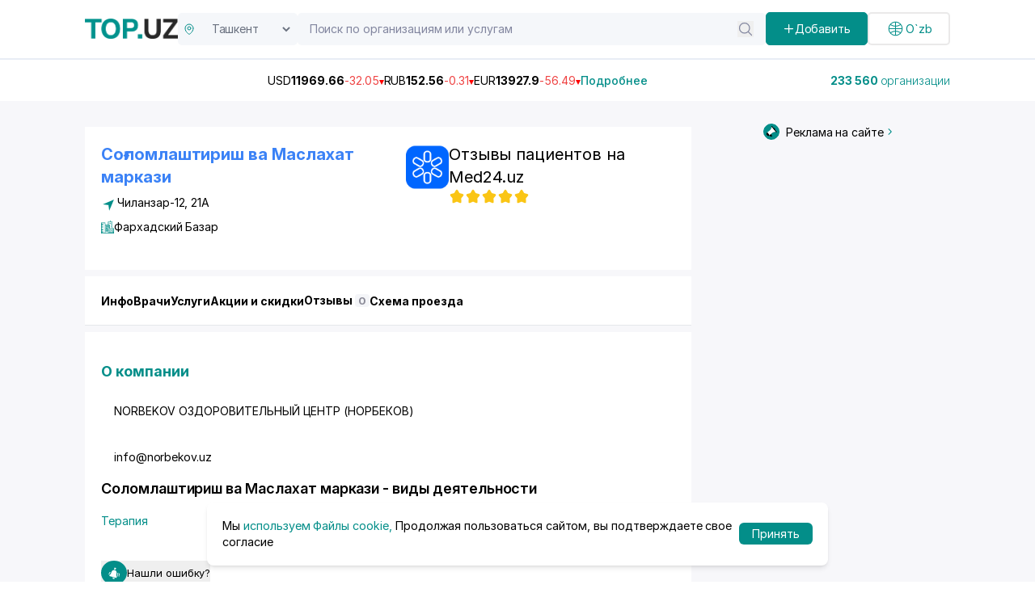

--- FILE ---
content_type: text/html;charset=utf-8
request_url: https://top.uz/company/so-lomlashtirish-va-maslakhat-markazi
body_size: 112756
content:
<!DOCTYPE html><html  lang="ru" data-capo=""><head><meta charset="utf-8">
<meta name="viewport" content="width=device-width, initial-scale=1">
<title>Соғломлаштириш ва Маслахат маркази - Чиланзарский район, Узбекистан: телефон, адрес, - полная информация на бизнес портале Top.uz (90149)</title>
<script src="https://www.googletagmanager.com/gtag/js?id=G-RV8RL04X8G" async></script>
<script src="https://yandex.ru/ads/system/context.js" async></script>
<script src="https://api-maps.yandex.ru/2.1/?apikey=91d56b6e-62d0-4b0b-b29f-0d578735403d&lang=en_US" async></script>
<style>@import url("https://fonts.googleapis.com/css2?family=Inter:ital,opsz,wght@0,14..32,100..900;1,14..32,100..900&display=swap");[data-aos][data-aos][data-aos-duration="50"],body[data-aos-duration="50"] [data-aos]{transition-duration:50ms}[data-aos][data-aos][data-aos-delay="50"],body[data-aos-delay="50"] [data-aos]{transition-delay:0}[data-aos][data-aos][data-aos-delay="50"].aos-animate,body[data-aos-delay="50"] [data-aos].aos-animate{transition-delay:50ms}[data-aos][data-aos][data-aos-duration="100"],body[data-aos-duration="100"] [data-aos]{transition-duration:.1s}[data-aos][data-aos][data-aos-delay="100"],body[data-aos-delay="100"] [data-aos]{transition-delay:0}[data-aos][data-aos][data-aos-delay="100"].aos-animate,body[data-aos-delay="100"] [data-aos].aos-animate{transition-delay:.1s}[data-aos][data-aos][data-aos-duration="150"],body[data-aos-duration="150"] [data-aos]{transition-duration:.15s}[data-aos][data-aos][data-aos-delay="150"],body[data-aos-delay="150"] [data-aos]{transition-delay:0}[data-aos][data-aos][data-aos-delay="150"].aos-animate,body[data-aos-delay="150"] [data-aos].aos-animate{transition-delay:.15s}[data-aos][data-aos][data-aos-duration="200"],body[data-aos-duration="200"] [data-aos]{transition-duration:.2s}[data-aos][data-aos][data-aos-delay="200"],body[data-aos-delay="200"] [data-aos]{transition-delay:0}[data-aos][data-aos][data-aos-delay="200"].aos-animate,body[data-aos-delay="200"] [data-aos].aos-animate{transition-delay:.2s}[data-aos][data-aos][data-aos-duration="250"],body[data-aos-duration="250"] [data-aos]{transition-duration:.25s}[data-aos][data-aos][data-aos-delay="250"],body[data-aos-delay="250"] [data-aos]{transition-delay:0}[data-aos][data-aos][data-aos-delay="250"].aos-animate,body[data-aos-delay="250"] [data-aos].aos-animate{transition-delay:.25s}[data-aos][data-aos][data-aos-duration="300"],body[data-aos-duration="300"] [data-aos]{transition-duration:.3s}[data-aos][data-aos][data-aos-delay="300"],body[data-aos-delay="300"] [data-aos]{transition-delay:0}[data-aos][data-aos][data-aos-delay="300"].aos-animate,body[data-aos-delay="300"] [data-aos].aos-animate{transition-delay:.3s}[data-aos][data-aos][data-aos-duration="350"],body[data-aos-duration="350"] [data-aos]{transition-duration:.35s}[data-aos][data-aos][data-aos-delay="350"],body[data-aos-delay="350"] [data-aos]{transition-delay:0}[data-aos][data-aos][data-aos-delay="350"].aos-animate,body[data-aos-delay="350"] [data-aos].aos-animate{transition-delay:.35s}[data-aos][data-aos][data-aos-duration="400"],body[data-aos-duration="400"] [data-aos]{transition-duration:.4s}[data-aos][data-aos][data-aos-delay="400"],body[data-aos-delay="400"] [data-aos]{transition-delay:0}[data-aos][data-aos][data-aos-delay="400"].aos-animate,body[data-aos-delay="400"] [data-aos].aos-animate{transition-delay:.4s}[data-aos][data-aos][data-aos-duration="450"],body[data-aos-duration="450"] [data-aos]{transition-duration:.45s}[data-aos][data-aos][data-aos-delay="450"],body[data-aos-delay="450"] [data-aos]{transition-delay:0}[data-aos][data-aos][data-aos-delay="450"].aos-animate,body[data-aos-delay="450"] [data-aos].aos-animate{transition-delay:.45s}[data-aos][data-aos][data-aos-duration="500"],body[data-aos-duration="500"] [data-aos]{transition-duration:.5s}[data-aos][data-aos][data-aos-delay="500"],body[data-aos-delay="500"] [data-aos]{transition-delay:0}[data-aos][data-aos][data-aos-delay="500"].aos-animate,body[data-aos-delay="500"] [data-aos].aos-animate{transition-delay:.5s}[data-aos][data-aos][data-aos-duration="550"],body[data-aos-duration="550"] [data-aos]{transition-duration:.55s}[data-aos][data-aos][data-aos-delay="550"],body[data-aos-delay="550"] [data-aos]{transition-delay:0}[data-aos][data-aos][data-aos-delay="550"].aos-animate,body[data-aos-delay="550"] [data-aos].aos-animate{transition-delay:.55s}[data-aos][data-aos][data-aos-duration="600"],body[data-aos-duration="600"] [data-aos]{transition-duration:.6s}[data-aos][data-aos][data-aos-delay="600"],body[data-aos-delay="600"] [data-aos]{transition-delay:0}[data-aos][data-aos][data-aos-delay="600"].aos-animate,body[data-aos-delay="600"] [data-aos].aos-animate{transition-delay:.6s}[data-aos][data-aos][data-aos-duration="650"],body[data-aos-duration="650"] [data-aos]{transition-duration:.65s}[data-aos][data-aos][data-aos-delay="650"],body[data-aos-delay="650"] [data-aos]{transition-delay:0}[data-aos][data-aos][data-aos-delay="650"].aos-animate,body[data-aos-delay="650"] [data-aos].aos-animate{transition-delay:.65s}[data-aos][data-aos][data-aos-duration="700"],body[data-aos-duration="700"] [data-aos]{transition-duration:.7s}[data-aos][data-aos][data-aos-delay="700"],body[data-aos-delay="700"] [data-aos]{transition-delay:0}[data-aos][data-aos][data-aos-delay="700"].aos-animate,body[data-aos-delay="700"] [data-aos].aos-animate{transition-delay:.7s}[data-aos][data-aos][data-aos-duration="750"],body[data-aos-duration="750"] [data-aos]{transition-duration:.75s}[data-aos][data-aos][data-aos-delay="750"],body[data-aos-delay="750"] [data-aos]{transition-delay:0}[data-aos][data-aos][data-aos-delay="750"].aos-animate,body[data-aos-delay="750"] [data-aos].aos-animate{transition-delay:.75s}[data-aos][data-aos][data-aos-duration="800"],body[data-aos-duration="800"] [data-aos]{transition-duration:.8s}[data-aos][data-aos][data-aos-delay="800"],body[data-aos-delay="800"] [data-aos]{transition-delay:0}[data-aos][data-aos][data-aos-delay="800"].aos-animate,body[data-aos-delay="800"] [data-aos].aos-animate{transition-delay:.8s}[data-aos][data-aos][data-aos-duration="850"],body[data-aos-duration="850"] [data-aos]{transition-duration:.85s}[data-aos][data-aos][data-aos-delay="850"],body[data-aos-delay="850"] [data-aos]{transition-delay:0}[data-aos][data-aos][data-aos-delay="850"].aos-animate,body[data-aos-delay="850"] [data-aos].aos-animate{transition-delay:.85s}[data-aos][data-aos][data-aos-duration="900"],body[data-aos-duration="900"] [data-aos]{transition-duration:.9s}[data-aos][data-aos][data-aos-delay="900"],body[data-aos-delay="900"] [data-aos]{transition-delay:0}[data-aos][data-aos][data-aos-delay="900"].aos-animate,body[data-aos-delay="900"] [data-aos].aos-animate{transition-delay:.9s}[data-aos][data-aos][data-aos-duration="950"],body[data-aos-duration="950"] [data-aos]{transition-duration:.95s}[data-aos][data-aos][data-aos-delay="950"],body[data-aos-delay="950"] [data-aos]{transition-delay:0}[data-aos][data-aos][data-aos-delay="950"].aos-animate,body[data-aos-delay="950"] [data-aos].aos-animate{transition-delay:.95s}[data-aos][data-aos][data-aos-duration="1000"],body[data-aos-duration="1000"] [data-aos]{transition-duration:1s}[data-aos][data-aos][data-aos-delay="1000"],body[data-aos-delay="1000"] [data-aos]{transition-delay:0}[data-aos][data-aos][data-aos-delay="1000"].aos-animate,body[data-aos-delay="1000"] [data-aos].aos-animate{transition-delay:1s}[data-aos][data-aos][data-aos-duration="1050"],body[data-aos-duration="1050"] [data-aos]{transition-duration:1.05s}[data-aos][data-aos][data-aos-delay="1050"],body[data-aos-delay="1050"] [data-aos]{transition-delay:0}[data-aos][data-aos][data-aos-delay="1050"].aos-animate,body[data-aos-delay="1050"] [data-aos].aos-animate{transition-delay:1.05s}[data-aos][data-aos][data-aos-duration="1100"],body[data-aos-duration="1100"] [data-aos]{transition-duration:1.1s}[data-aos][data-aos][data-aos-delay="1100"],body[data-aos-delay="1100"] [data-aos]{transition-delay:0}[data-aos][data-aos][data-aos-delay="1100"].aos-animate,body[data-aos-delay="1100"] [data-aos].aos-animate{transition-delay:1.1s}[data-aos][data-aos][data-aos-duration="1150"],body[data-aos-duration="1150"] [data-aos]{transition-duration:1.15s}[data-aos][data-aos][data-aos-delay="1150"],body[data-aos-delay="1150"] [data-aos]{transition-delay:0}[data-aos][data-aos][data-aos-delay="1150"].aos-animate,body[data-aos-delay="1150"] [data-aos].aos-animate{transition-delay:1.15s}[data-aos][data-aos][data-aos-duration="1200"],body[data-aos-duration="1200"] [data-aos]{transition-duration:1.2s}[data-aos][data-aos][data-aos-delay="1200"],body[data-aos-delay="1200"] [data-aos]{transition-delay:0}[data-aos][data-aos][data-aos-delay="1200"].aos-animate,body[data-aos-delay="1200"] [data-aos].aos-animate{transition-delay:1.2s}[data-aos][data-aos][data-aos-duration="1250"],body[data-aos-duration="1250"] [data-aos]{transition-duration:1.25s}[data-aos][data-aos][data-aos-delay="1250"],body[data-aos-delay="1250"] [data-aos]{transition-delay:0}[data-aos][data-aos][data-aos-delay="1250"].aos-animate,body[data-aos-delay="1250"] [data-aos].aos-animate{transition-delay:1.25s}[data-aos][data-aos][data-aos-duration="1300"],body[data-aos-duration="1300"] [data-aos]{transition-duration:1.3s}[data-aos][data-aos][data-aos-delay="1300"],body[data-aos-delay="1300"] [data-aos]{transition-delay:0}[data-aos][data-aos][data-aos-delay="1300"].aos-animate,body[data-aos-delay="1300"] [data-aos].aos-animate{transition-delay:1.3s}[data-aos][data-aos][data-aos-duration="1350"],body[data-aos-duration="1350"] [data-aos]{transition-duration:1.35s}[data-aos][data-aos][data-aos-delay="1350"],body[data-aos-delay="1350"] [data-aos]{transition-delay:0}[data-aos][data-aos][data-aos-delay="1350"].aos-animate,body[data-aos-delay="1350"] [data-aos].aos-animate{transition-delay:1.35s}[data-aos][data-aos][data-aos-duration="1400"],body[data-aos-duration="1400"] [data-aos]{transition-duration:1.4s}[data-aos][data-aos][data-aos-delay="1400"],body[data-aos-delay="1400"] [data-aos]{transition-delay:0}[data-aos][data-aos][data-aos-delay="1400"].aos-animate,body[data-aos-delay="1400"] [data-aos].aos-animate{transition-delay:1.4s}[data-aos][data-aos][data-aos-duration="1450"],body[data-aos-duration="1450"] [data-aos]{transition-duration:1.45s}[data-aos][data-aos][data-aos-delay="1450"],body[data-aos-delay="1450"] [data-aos]{transition-delay:0}[data-aos][data-aos][data-aos-delay="1450"].aos-animate,body[data-aos-delay="1450"] [data-aos].aos-animate{transition-delay:1.45s}[data-aos][data-aos][data-aos-duration="1500"],body[data-aos-duration="1500"] [data-aos]{transition-duration:1.5s}[data-aos][data-aos][data-aos-delay="1500"],body[data-aos-delay="1500"] [data-aos]{transition-delay:0}[data-aos][data-aos][data-aos-delay="1500"].aos-animate,body[data-aos-delay="1500"] [data-aos].aos-animate{transition-delay:1.5s}[data-aos][data-aos][data-aos-duration="1550"],body[data-aos-duration="1550"] [data-aos]{transition-duration:1.55s}[data-aos][data-aos][data-aos-delay="1550"],body[data-aos-delay="1550"] [data-aos]{transition-delay:0}[data-aos][data-aos][data-aos-delay="1550"].aos-animate,body[data-aos-delay="1550"] [data-aos].aos-animate{transition-delay:1.55s}[data-aos][data-aos][data-aos-duration="1600"],body[data-aos-duration="1600"] [data-aos]{transition-duration:1.6s}[data-aos][data-aos][data-aos-delay="1600"],body[data-aos-delay="1600"] [data-aos]{transition-delay:0}[data-aos][data-aos][data-aos-delay="1600"].aos-animate,body[data-aos-delay="1600"] [data-aos].aos-animate{transition-delay:1.6s}[data-aos][data-aos][data-aos-duration="1650"],body[data-aos-duration="1650"] [data-aos]{transition-duration:1.65s}[data-aos][data-aos][data-aos-delay="1650"],body[data-aos-delay="1650"] [data-aos]{transition-delay:0}[data-aos][data-aos][data-aos-delay="1650"].aos-animate,body[data-aos-delay="1650"] [data-aos].aos-animate{transition-delay:1.65s}[data-aos][data-aos][data-aos-duration="1700"],body[data-aos-duration="1700"] [data-aos]{transition-duration:1.7s}[data-aos][data-aos][data-aos-delay="1700"],body[data-aos-delay="1700"] [data-aos]{transition-delay:0}[data-aos][data-aos][data-aos-delay="1700"].aos-animate,body[data-aos-delay="1700"] [data-aos].aos-animate{transition-delay:1.7s}[data-aos][data-aos][data-aos-duration="1750"],body[data-aos-duration="1750"] [data-aos]{transition-duration:1.75s}[data-aos][data-aos][data-aos-delay="1750"],body[data-aos-delay="1750"] [data-aos]{transition-delay:0}[data-aos][data-aos][data-aos-delay="1750"].aos-animate,body[data-aos-delay="1750"] [data-aos].aos-animate{transition-delay:1.75s}[data-aos][data-aos][data-aos-duration="1800"],body[data-aos-duration="1800"] [data-aos]{transition-duration:1.8s}[data-aos][data-aos][data-aos-delay="1800"],body[data-aos-delay="1800"] [data-aos]{transition-delay:0}[data-aos][data-aos][data-aos-delay="1800"].aos-animate,body[data-aos-delay="1800"] [data-aos].aos-animate{transition-delay:1.8s}[data-aos][data-aos][data-aos-duration="1850"],body[data-aos-duration="1850"] [data-aos]{transition-duration:1.85s}[data-aos][data-aos][data-aos-delay="1850"],body[data-aos-delay="1850"] [data-aos]{transition-delay:0}[data-aos][data-aos][data-aos-delay="1850"].aos-animate,body[data-aos-delay="1850"] [data-aos].aos-animate{transition-delay:1.85s}[data-aos][data-aos][data-aos-duration="1900"],body[data-aos-duration="1900"] [data-aos]{transition-duration:1.9s}[data-aos][data-aos][data-aos-delay="1900"],body[data-aos-delay="1900"] [data-aos]{transition-delay:0}[data-aos][data-aos][data-aos-delay="1900"].aos-animate,body[data-aos-delay="1900"] [data-aos].aos-animate{transition-delay:1.9s}[data-aos][data-aos][data-aos-duration="1950"],body[data-aos-duration="1950"] [data-aos]{transition-duration:1.95s}[data-aos][data-aos][data-aos-delay="1950"],body[data-aos-delay="1950"] [data-aos]{transition-delay:0}[data-aos][data-aos][data-aos-delay="1950"].aos-animate,body[data-aos-delay="1950"] [data-aos].aos-animate{transition-delay:1.95s}[data-aos][data-aos][data-aos-duration="2000"],body[data-aos-duration="2000"] [data-aos]{transition-duration:2s}[data-aos][data-aos][data-aos-delay="2000"],body[data-aos-delay="2000"] [data-aos]{transition-delay:0}[data-aos][data-aos][data-aos-delay="2000"].aos-animate,body[data-aos-delay="2000"] [data-aos].aos-animate{transition-delay:2s}[data-aos][data-aos][data-aos-duration="2050"],body[data-aos-duration="2050"] [data-aos]{transition-duration:2.05s}[data-aos][data-aos][data-aos-delay="2050"],body[data-aos-delay="2050"] [data-aos]{transition-delay:0}[data-aos][data-aos][data-aos-delay="2050"].aos-animate,body[data-aos-delay="2050"] [data-aos].aos-animate{transition-delay:2.05s}[data-aos][data-aos][data-aos-duration="2100"],body[data-aos-duration="2100"] [data-aos]{transition-duration:2.1s}[data-aos][data-aos][data-aos-delay="2100"],body[data-aos-delay="2100"] [data-aos]{transition-delay:0}[data-aos][data-aos][data-aos-delay="2100"].aos-animate,body[data-aos-delay="2100"] [data-aos].aos-animate{transition-delay:2.1s}[data-aos][data-aos][data-aos-duration="2150"],body[data-aos-duration="2150"] [data-aos]{transition-duration:2.15s}[data-aos][data-aos][data-aos-delay="2150"],body[data-aos-delay="2150"] [data-aos]{transition-delay:0}[data-aos][data-aos][data-aos-delay="2150"].aos-animate,body[data-aos-delay="2150"] [data-aos].aos-animate{transition-delay:2.15s}[data-aos][data-aos][data-aos-duration="2200"],body[data-aos-duration="2200"] [data-aos]{transition-duration:2.2s}[data-aos][data-aos][data-aos-delay="2200"],body[data-aos-delay="2200"] [data-aos]{transition-delay:0}[data-aos][data-aos][data-aos-delay="2200"].aos-animate,body[data-aos-delay="2200"] [data-aos].aos-animate{transition-delay:2.2s}[data-aos][data-aos][data-aos-duration="2250"],body[data-aos-duration="2250"] [data-aos]{transition-duration:2.25s}[data-aos][data-aos][data-aos-delay="2250"],body[data-aos-delay="2250"] [data-aos]{transition-delay:0}[data-aos][data-aos][data-aos-delay="2250"].aos-animate,body[data-aos-delay="2250"] [data-aos].aos-animate{transition-delay:2.25s}[data-aos][data-aos][data-aos-duration="2300"],body[data-aos-duration="2300"] [data-aos]{transition-duration:2.3s}[data-aos][data-aos][data-aos-delay="2300"],body[data-aos-delay="2300"] [data-aos]{transition-delay:0}[data-aos][data-aos][data-aos-delay="2300"].aos-animate,body[data-aos-delay="2300"] [data-aos].aos-animate{transition-delay:2.3s}[data-aos][data-aos][data-aos-duration="2350"],body[data-aos-duration="2350"] [data-aos]{transition-duration:2.35s}[data-aos][data-aos][data-aos-delay="2350"],body[data-aos-delay="2350"] [data-aos]{transition-delay:0}[data-aos][data-aos][data-aos-delay="2350"].aos-animate,body[data-aos-delay="2350"] [data-aos].aos-animate{transition-delay:2.35s}[data-aos][data-aos][data-aos-duration="2400"],body[data-aos-duration="2400"] [data-aos]{transition-duration:2.4s}[data-aos][data-aos][data-aos-delay="2400"],body[data-aos-delay="2400"] [data-aos]{transition-delay:0}[data-aos][data-aos][data-aos-delay="2400"].aos-animate,body[data-aos-delay="2400"] [data-aos].aos-animate{transition-delay:2.4s}[data-aos][data-aos][data-aos-duration="2450"],body[data-aos-duration="2450"] [data-aos]{transition-duration:2.45s}[data-aos][data-aos][data-aos-delay="2450"],body[data-aos-delay="2450"] [data-aos]{transition-delay:0}[data-aos][data-aos][data-aos-delay="2450"].aos-animate,body[data-aos-delay="2450"] [data-aos].aos-animate{transition-delay:2.45s}[data-aos][data-aos][data-aos-duration="2500"],body[data-aos-duration="2500"] [data-aos]{transition-duration:2.5s}[data-aos][data-aos][data-aos-delay="2500"],body[data-aos-delay="2500"] [data-aos]{transition-delay:0}[data-aos][data-aos][data-aos-delay="2500"].aos-animate,body[data-aos-delay="2500"] [data-aos].aos-animate{transition-delay:2.5s}[data-aos][data-aos][data-aos-duration="2550"],body[data-aos-duration="2550"] [data-aos]{transition-duration:2.55s}[data-aos][data-aos][data-aos-delay="2550"],body[data-aos-delay="2550"] [data-aos]{transition-delay:0}[data-aos][data-aos][data-aos-delay="2550"].aos-animate,body[data-aos-delay="2550"] [data-aos].aos-animate{transition-delay:2.55s}[data-aos][data-aos][data-aos-duration="2600"],body[data-aos-duration="2600"] [data-aos]{transition-duration:2.6s}[data-aos][data-aos][data-aos-delay="2600"],body[data-aos-delay="2600"] [data-aos]{transition-delay:0}[data-aos][data-aos][data-aos-delay="2600"].aos-animate,body[data-aos-delay="2600"] [data-aos].aos-animate{transition-delay:2.6s}[data-aos][data-aos][data-aos-duration="2650"],body[data-aos-duration="2650"] [data-aos]{transition-duration:2.65s}[data-aos][data-aos][data-aos-delay="2650"],body[data-aos-delay="2650"] [data-aos]{transition-delay:0}[data-aos][data-aos][data-aos-delay="2650"].aos-animate,body[data-aos-delay="2650"] [data-aos].aos-animate{transition-delay:2.65s}[data-aos][data-aos][data-aos-duration="2700"],body[data-aos-duration="2700"] [data-aos]{transition-duration:2.7s}[data-aos][data-aos][data-aos-delay="2700"],body[data-aos-delay="2700"] [data-aos]{transition-delay:0}[data-aos][data-aos][data-aos-delay="2700"].aos-animate,body[data-aos-delay="2700"] [data-aos].aos-animate{transition-delay:2.7s}[data-aos][data-aos][data-aos-duration="2750"],body[data-aos-duration="2750"] [data-aos]{transition-duration:2.75s}[data-aos][data-aos][data-aos-delay="2750"],body[data-aos-delay="2750"] [data-aos]{transition-delay:0}[data-aos][data-aos][data-aos-delay="2750"].aos-animate,body[data-aos-delay="2750"] [data-aos].aos-animate{transition-delay:2.75s}[data-aos][data-aos][data-aos-duration="2800"],body[data-aos-duration="2800"] [data-aos]{transition-duration:2.8s}[data-aos][data-aos][data-aos-delay="2800"],body[data-aos-delay="2800"] [data-aos]{transition-delay:0}[data-aos][data-aos][data-aos-delay="2800"].aos-animate,body[data-aos-delay="2800"] [data-aos].aos-animate{transition-delay:2.8s}[data-aos][data-aos][data-aos-duration="2850"],body[data-aos-duration="2850"] [data-aos]{transition-duration:2.85s}[data-aos][data-aos][data-aos-delay="2850"],body[data-aos-delay="2850"] [data-aos]{transition-delay:0}[data-aos][data-aos][data-aos-delay="2850"].aos-animate,body[data-aos-delay="2850"] [data-aos].aos-animate{transition-delay:2.85s}[data-aos][data-aos][data-aos-duration="2900"],body[data-aos-duration="2900"] [data-aos]{transition-duration:2.9s}[data-aos][data-aos][data-aos-delay="2900"],body[data-aos-delay="2900"] [data-aos]{transition-delay:0}[data-aos][data-aos][data-aos-delay="2900"].aos-animate,body[data-aos-delay="2900"] [data-aos].aos-animate{transition-delay:2.9s}[data-aos][data-aos][data-aos-duration="2950"],body[data-aos-duration="2950"] [data-aos]{transition-duration:2.95s}[data-aos][data-aos][data-aos-delay="2950"],body[data-aos-delay="2950"] [data-aos]{transition-delay:0}[data-aos][data-aos][data-aos-delay="2950"].aos-animate,body[data-aos-delay="2950"] [data-aos].aos-animate{transition-delay:2.95s}[data-aos][data-aos][data-aos-duration="3000"],body[data-aos-duration="3000"] [data-aos]{transition-duration:3s}[data-aos][data-aos][data-aos-delay="3000"],body[data-aos-delay="3000"] [data-aos]{transition-delay:0}[data-aos][data-aos][data-aos-delay="3000"].aos-animate,body[data-aos-delay="3000"] [data-aos].aos-animate{transition-delay:3s}[data-aos][data-aos][data-aos-easing=linear],body[data-aos-easing=linear] [data-aos]{transition-timing-function:cubic-bezier(.25,.25,.75,.75)}[data-aos][data-aos][data-aos-easing=ease],body[data-aos-easing=ease] [data-aos]{transition-timing-function:ease}[data-aos][data-aos][data-aos-easing=ease-in],body[data-aos-easing=ease-in] [data-aos]{transition-timing-function:ease-in}[data-aos][data-aos][data-aos-easing=ease-out],body[data-aos-easing=ease-out] [data-aos]{transition-timing-function:ease-out}[data-aos][data-aos][data-aos-easing=ease-in-out],body[data-aos-easing=ease-in-out] [data-aos]{transition-timing-function:ease-in-out}[data-aos][data-aos][data-aos-easing=ease-in-back],body[data-aos-easing=ease-in-back] [data-aos]{transition-timing-function:cubic-bezier(.6,-.28,.735,.045)}[data-aos][data-aos][data-aos-easing=ease-out-back],body[data-aos-easing=ease-out-back] [data-aos]{transition-timing-function:cubic-bezier(.175,.885,.32,1.275)}[data-aos][data-aos][data-aos-easing=ease-in-out-back],body[data-aos-easing=ease-in-out-back] [data-aos]{transition-timing-function:cubic-bezier(.68,-.55,.265,1.55)}[data-aos][data-aos][data-aos-easing=ease-in-sine],body[data-aos-easing=ease-in-sine] [data-aos]{transition-timing-function:cubic-bezier(.47,0,.745,.715)}[data-aos][data-aos][data-aos-easing=ease-out-sine],body[data-aos-easing=ease-out-sine] [data-aos]{transition-timing-function:cubic-bezier(.39,.575,.565,1)}[data-aos][data-aos][data-aos-easing=ease-in-out-sine],body[data-aos-easing=ease-in-out-sine] [data-aos]{transition-timing-function:cubic-bezier(.445,.05,.55,.95)}[data-aos][data-aos][data-aos-easing=ease-in-quad],body[data-aos-easing=ease-in-quad] [data-aos]{transition-timing-function:cubic-bezier(.55,.085,.68,.53)}[data-aos][data-aos][data-aos-easing=ease-out-quad],body[data-aos-easing=ease-out-quad] [data-aos]{transition-timing-function:cubic-bezier(.25,.46,.45,.94)}[data-aos][data-aos][data-aos-easing=ease-in-out-quad],body[data-aos-easing=ease-in-out-quad] [data-aos]{transition-timing-function:cubic-bezier(.455,.03,.515,.955)}[data-aos][data-aos][data-aos-easing=ease-in-cubic],body[data-aos-easing=ease-in-cubic] [data-aos]{transition-timing-function:cubic-bezier(.55,.085,.68,.53)}[data-aos][data-aos][data-aos-easing=ease-out-cubic],body[data-aos-easing=ease-out-cubic] [data-aos]{transition-timing-function:cubic-bezier(.25,.46,.45,.94)}[data-aos][data-aos][data-aos-easing=ease-in-out-cubic],body[data-aos-easing=ease-in-out-cubic] [data-aos]{transition-timing-function:cubic-bezier(.455,.03,.515,.955)}[data-aos][data-aos][data-aos-easing=ease-in-quart],body[data-aos-easing=ease-in-quart] [data-aos]{transition-timing-function:cubic-bezier(.55,.085,.68,.53)}[data-aos][data-aos][data-aos-easing=ease-out-quart],body[data-aos-easing=ease-out-quart] [data-aos]{transition-timing-function:cubic-bezier(.25,.46,.45,.94)}[data-aos][data-aos][data-aos-easing=ease-in-out-quart],body[data-aos-easing=ease-in-out-quart] [data-aos]{transition-timing-function:cubic-bezier(.455,.03,.515,.955)}[data-aos^=fade][data-aos^=fade]{opacity:0;transition-property:opacity,transform}[data-aos^=fade][data-aos^=fade].aos-animate{opacity:1;transform:translateZ(0)}[data-aos=fade-up]{transform:translate3d(0,100px,0)}[data-aos=fade-down]{transform:translate3d(0,-100px,0)}[data-aos=fade-right]{transform:translate3d(-100px,0,0)}[data-aos=fade-left]{transform:translate3d(100px,0,0)}[data-aos=fade-up-right]{transform:translate3d(-100px,100px,0)}[data-aos=fade-up-left]{transform:translate3d(100px,100px,0)}[data-aos=fade-down-right]{transform:translate3d(-100px,-100px,0)}[data-aos=fade-down-left]{transform:translate3d(100px,-100px,0)}[data-aos^=zoom][data-aos^=zoom]{opacity:0;transition-property:opacity,transform}[data-aos^=zoom][data-aos^=zoom].aos-animate{opacity:1;transform:translateZ(0) scale(1)}[data-aos=zoom-in]{transform:scale(.6)}[data-aos=zoom-in-up]{transform:translate3d(0,100px,0) scale(.6)}[data-aos=zoom-in-down]{transform:translate3d(0,-100px,0) scale(.6)}[data-aos=zoom-in-right]{transform:translate3d(-100px,0,0) scale(.6)}[data-aos=zoom-in-left]{transform:translate3d(100px,0,0) scale(.6)}[data-aos=zoom-out]{transform:scale(1.2)}[data-aos=zoom-out-up]{transform:translate3d(0,100px,0) scale(1.2)}[data-aos=zoom-out-down]{transform:translate3d(0,-100px,0) scale(1.2)}[data-aos=zoom-out-right]{transform:translate3d(-100px,0,0) scale(1.2)}[data-aos=zoom-out-left]{transform:translate3d(100px,0,0) scale(1.2)}[data-aos^=slide][data-aos^=slide]{transition-property:transform}[data-aos^=slide][data-aos^=slide].aos-animate{transform:translateZ(0)}[data-aos=slide-up]{transform:translate3d(0,100%,0)}[data-aos=slide-down]{transform:translate3d(0,-100%,0)}[data-aos=slide-right]{transform:translate3d(-100%,0,0)}[data-aos=slide-left]{transform:translate3d(100%,0,0)}[data-aos^=flip][data-aos^=flip]{backface-visibility:hidden;transition-property:transform}[data-aos=flip-left]{transform:perspective(2500px) rotateY(-100deg)}[data-aos=flip-left].aos-animate{transform:perspective(2500px) rotateY(0)}[data-aos=flip-right]{transform:perspective(2500px) rotateY(100deg)}[data-aos=flip-right].aos-animate{transform:perspective(2500px) rotateY(0)}[data-aos=flip-up]{transform:perspective(2500px) rotateX(-100deg)}[data-aos=flip-up].aos-animate{transform:perspective(2500px) rotateX(0)}[data-aos=flip-down]{transform:perspective(2500px) rotateX(100deg)}[data-aos=flip-down].aos-animate{transform:perspective(2500px) rotateX(0)}.main-page{height:100vh}.custom-container{margin:auto;padding:0 15px}@media (min-width:992px){.custom-container{max-width:900px}}@media (min-width:1268px){.custom-container{max-width:1100px}}@media (min-width:1400px){.custom-container{max-width:1330px}}*,:after,:before{--tw-border-spacing-x:0;--tw-border-spacing-y:0;--tw-translate-x:0;--tw-translate-y:0;--tw-rotate:0;--tw-skew-x:0;--tw-skew-y:0;--tw-scale-x:1;--tw-scale-y:1;--tw-pan-x: ;--tw-pan-y: ;--tw-pinch-zoom: ;--tw-scroll-snap-strictness:proximity;--tw-gradient-from-position: ;--tw-gradient-via-position: ;--tw-gradient-to-position: ;--tw-ordinal: ;--tw-slashed-zero: ;--tw-numeric-figure: ;--tw-numeric-spacing: ;--tw-numeric-fraction: ;--tw-ring-inset: ;--tw-ring-offset-width:0px;--tw-ring-offset-color:#fff;--tw-ring-color:rgba(59,130,246,.5);--tw-ring-offset-shadow:0 0 #0000;--tw-ring-shadow:0 0 #0000;--tw-shadow:0 0 #0000;--tw-shadow-colored:0 0 #0000;--tw-blur: ;--tw-brightness: ;--tw-contrast: ;--tw-grayscale: ;--tw-hue-rotate: ;--tw-invert: ;--tw-saturate: ;--tw-sepia: ;--tw-drop-shadow: ;--tw-backdrop-blur: ;--tw-backdrop-brightness: ;--tw-backdrop-contrast: ;--tw-backdrop-grayscale: ;--tw-backdrop-hue-rotate: ;--tw-backdrop-invert: ;--tw-backdrop-opacity: ;--tw-backdrop-saturate: ;--tw-backdrop-sepia: ;--tw-contain-size: ;--tw-contain-layout: ;--tw-contain-paint: ;--tw-contain-style: }::backdrop{--tw-border-spacing-x:0;--tw-border-spacing-y:0;--tw-translate-x:0;--tw-translate-y:0;--tw-rotate:0;--tw-skew-x:0;--tw-skew-y:0;--tw-scale-x:1;--tw-scale-y:1;--tw-pan-x: ;--tw-pan-y: ;--tw-pinch-zoom: ;--tw-scroll-snap-strictness:proximity;--tw-gradient-from-position: ;--tw-gradient-via-position: ;--tw-gradient-to-position: ;--tw-ordinal: ;--tw-slashed-zero: ;--tw-numeric-figure: ;--tw-numeric-spacing: ;--tw-numeric-fraction: ;--tw-ring-inset: ;--tw-ring-offset-width:0px;--tw-ring-offset-color:#fff;--tw-ring-color:rgba(59,130,246,.5);--tw-ring-offset-shadow:0 0 #0000;--tw-ring-shadow:0 0 #0000;--tw-shadow:0 0 #0000;--tw-shadow-colored:0 0 #0000;--tw-blur: ;--tw-brightness: ;--tw-contrast: ;--tw-grayscale: ;--tw-hue-rotate: ;--tw-invert: ;--tw-saturate: ;--tw-sepia: ;--tw-drop-shadow: ;--tw-backdrop-blur: ;--tw-backdrop-brightness: ;--tw-backdrop-contrast: ;--tw-backdrop-grayscale: ;--tw-backdrop-hue-rotate: ;--tw-backdrop-invert: ;--tw-backdrop-opacity: ;--tw-backdrop-saturate: ;--tw-backdrop-sepia: ;--tw-contain-size: ;--tw-contain-layout: ;--tw-contain-paint: ;--tw-contain-style: }
/*! tailwindcss v3.4.14 | MIT License | https://tailwindcss.com*/*,:after,:before{border:0 solid #e5e7eb;box-sizing:border-box}:after,:before{--tw-content:""}:host,html{line-height:1.5;-webkit-text-size-adjust:100%;font-family:Inter,sans-serif;font-feature-settings:normal;font-variation-settings:normal;-moz-tab-size:4;-o-tab-size:4;tab-size:4;-webkit-tap-highlight-color:transparent}body{line-height:inherit;margin:0}hr{border-top-width:1px;color:inherit;height:0}abbr:where([title]){-webkit-text-decoration:underline dotted;text-decoration:underline dotted}h1,h2,h3,h4,h5,h6{font-size:inherit;font-weight:inherit}a{color:inherit;text-decoration:inherit}b,strong{font-weight:bolder}code,kbd,pre,samp{font-family:ui-monospace,SFMono-Regular,Menlo,Monaco,Consolas,Liberation Mono,Courier New,monospace;font-feature-settings:normal;font-size:1em;font-variation-settings:normal}small{font-size:80%}sub,sup{font-size:75%;line-height:0;position:relative;vertical-align:baseline}sub{bottom:-.25em}sup{top:-.5em}table{border-collapse:collapse;border-color:inherit;text-indent:0}button,input,optgroup,select,textarea{color:inherit;font-family:inherit;font-feature-settings:inherit;font-size:100%;font-variation-settings:inherit;font-weight:inherit;letter-spacing:inherit;line-height:inherit;margin:0;padding:0}button,select{text-transform:none}button,input:where([type=button]),input:where([type=reset]),input:where([type=submit]){-webkit-appearance:button;background-color:transparent;background-image:none}:-moz-focusring{outline:auto}:-moz-ui-invalid{box-shadow:none}progress{vertical-align:baseline}::-webkit-inner-spin-button,::-webkit-outer-spin-button{height:auto}[type=search]{-webkit-appearance:textfield;outline-offset:-2px}::-webkit-search-decoration{-webkit-appearance:none}::-webkit-file-upload-button{-webkit-appearance:button;font:inherit}summary{display:list-item}blockquote,dd,dl,figure,h1,h2,h3,h4,h5,h6,hr,p,pre{margin:0}fieldset{margin:0}fieldset,legend{padding:0}menu,ol,ul{list-style:none;margin:0;padding:0}dialog{padding:0}textarea{resize:vertical}input::-moz-placeholder,textarea::-moz-placeholder{color:#9ca3af;opacity:1}input::placeholder,textarea::placeholder{color:#9ca3af;opacity:1}[role=button],button{cursor:pointer}:disabled{cursor:default}audio,canvas,embed,iframe,img,object,svg,video{display:block;vertical-align:middle}img,video{height:auto;max-width:100%}[hidden]:where(:not([hidden=until-found])){display:none}@font-face{font-family:Inter;font-style:normal;font-weight:400;src:url(/_nuxt/Inter-Regular.B0QUfDW0.woff2) format("woff2"),url(/_nuxt/Inter-Regular.B0QUfDW0.woff2) format("woff")}.fixed{position:fixed}.absolute{position:absolute}.relative{position:relative}.sticky{position:sticky}.inset-0{inset:0}.bottom-0{bottom:0}.bottom-12{bottom:3rem}.left-1\/2{left:50%}.right-0{right:0}.right-1\.5{right:.375rem}.right-3{right:.75rem}.right-\[-30px\]{right:-30px}.top-0{top:0}.top-1{top:.25rem}.top-\[45px\]{top:45px}.z-0{z-index:0}.z-10{z-index:10}.z-20{z-index:20}.z-50{z-index:50}.z-\[10000\]{z-index:10000}.z-\[1\]{z-index:1}.mx-2{margin-left:.5rem;margin-right:.5rem}.mx-auto{margin-left:auto;margin-right:auto}.my-0\.5{margin-bottom:.125rem;margin-top:.125rem}.my-1{margin-bottom:.25rem;margin-top:.25rem}.my-10{margin-bottom:2.5rem;margin-top:2.5rem}.my-12{margin-bottom:3rem;margin-top:3rem}.my-2{margin-bottom:.5rem;margin-top:.5rem}.my-24{margin-bottom:6rem;margin-top:6rem}.my-3{margin-bottom:.75rem;margin-top:.75rem}.my-4{margin-bottom:1rem;margin-top:1rem}.my-48{margin-bottom:12rem;margin-top:12rem}.my-6{margin-bottom:1.5rem;margin-top:1.5rem}.mb-1{margin-bottom:.25rem}.mb-1\.5{margin-bottom:.375rem}.mb-10{margin-bottom:2.5rem}.mb-2{margin-bottom:.5rem}.mb-3{margin-bottom:.75rem}.mb-4{margin-bottom:1rem}.mb-5{margin-bottom:1.25rem}.mb-6{margin-bottom:1.5rem}.ml-1{margin-left:.25rem}.ml-1\.5{margin-left:.375rem}.ml-2{margin-left:.5rem}.ml-\[20px\]{margin-left:20px}.mr-2{margin-right:.5rem}.mt-0\.5{margin-top:.125rem}.mt-1{margin-top:.25rem}.mt-10{margin-top:2.5rem}.mt-2{margin-top:.5rem}.mt-3{margin-top:.75rem}.mt-4{margin-top:1rem}.mt-5{margin-top:1.25rem}.mt-6{margin-top:1.5rem}.mt-7{margin-top:1.75rem}.mt-8{margin-top:2rem}.mt-\[15px\]{margin-top:15px}.mt-\[48px\]{margin-top:48px}.block{display:block}.inline-block{display:inline-block}.flex{display:flex}.table{display:table}.grid{display:grid}.hidden{display:none}.h-32{height:8rem}.h-4{height:1rem}.h-\[100\%\]{height:100%}.h-\[100px\]{height:100px}.h-\[14px\]{height:14px}.h-\[15px\]{height:15px}.h-\[16px\]{height:16px}.h-\[18px\]{height:18px}.h-\[20px\]{height:20px}.h-\[24px\]{height:24px}.h-\[250px\]{height:250px}.h-\[25px\]{height:25px}.h-\[300px\]{height:300px}.h-\[30px\]{height:30px}.h-\[40px\]{height:40px}.h-\[450px\]{height:450px}.h-\[80px\]{height:80px}.h-\[90px\]{height:90px}.h-full{height:100%}.max-h-\[100px\]{max-height:100px}.max-h-\[112px\]{max-height:112px}.max-h-\[19px\]{max-height:19px}.max-h-\[250px\]{max-height:250px}.max-h-\[267px\]{max-height:267px}.max-h-\[80px\]{max-height:80px}.max-h-full{max-height:100%}.min-h-\[112px\]{min-height:112px}.min-h-\[20px\]{min-height:20px}.min-h-screen{min-height:100vh}.w-1\/3{width:33.333333%}.w-32{width:8rem}.w-4{width:1rem}.w-\[100px\]{width:100px}.w-\[14px\]{width:14px}.w-\[150px\]{width:150px}.w-\[15px\]{width:15px}.w-\[16px\]{width:16px}.w-\[20px\]{width:20px}.w-\[24px\]{width:24px}.w-\[25px\]{width:25px}.w-\[32px\]{width:32px}.w-\[40px\]{width:40px}.w-full{width:100%}.w-screen{width:100vw}.min-w-\[100px\]{min-width:100px}.min-w-\[112px\]{min-width:112px}.min-w-\[20px\]{min-width:20px}.min-w-\[300px\]{min-width:300px}.min-w-\[400px\]{min-width:400px}.min-w-\[80px\]{min-width:80px}.max-w-\[100px\]{max-width:100px}.max-w-\[113px\]{max-width:113px}.max-w-\[120px\]{max-width:120px}.max-w-\[125px\]{max-width:125px}.max-w-\[133px\]{max-width:133px}.max-w-\[150px\]{max-width:150px}.max-w-\[183px\]{max-width:183px}.max-w-\[190px\]{max-width:190px}.max-w-\[19px\]{max-width:19px}.max-w-\[250px\]{max-width:250px}.max-w-\[267px\]{max-width:267px}.max-w-\[300px\]{max-width:300px}.max-w-\[80px\]{max-width:80px}.max-w-\[99px\]{max-width:99px}.max-w-full{max-width:100%}.max-w-sm{max-width:24rem}.flex-1{flex:1 1 0%}.flex-grow{flex-grow:1}.-translate-x-1\/2{--tw-translate-x:-50%}.-translate-x-1\/2,.translate-x-\[-15px\]{transform:translate(var(--tw-translate-x),var(--tw-translate-y)) rotate(var(--tw-rotate)) skewX(var(--tw-skew-x)) skewY(var(--tw-skew-y)) scaleX(var(--tw-scale-x)) scaleY(var(--tw-scale-y))}.translate-x-\[-15px\]{--tw-translate-x:-15px}.rotate-\[-40deg\]{--tw-rotate:-40deg}.rotate-\[-40deg\],.rotate-\[270deg\]{transform:translate(var(--tw-translate-x),var(--tw-translate-y)) rotate(var(--tw-rotate)) skewX(var(--tw-skew-x)) skewY(var(--tw-skew-y)) scaleX(var(--tw-scale-x)) scaleY(var(--tw-scale-y))}.rotate-\[270deg\]{--tw-rotate:270deg}.transform{transform:translate(var(--tw-translate-x),var(--tw-translate-y)) rotate(var(--tw-rotate)) skewX(var(--tw-skew-x)) skewY(var(--tw-skew-y)) scaleX(var(--tw-scale-x)) scaleY(var(--tw-scale-y))}.cursor-default{cursor:default}.cursor-pointer{cursor:pointer}.resize{resize:both}.grid-cols-1{grid-template-columns:repeat(1,minmax(0,1fr))}.grid-cols-2{grid-template-columns:repeat(2,minmax(0,1fr))}.flex-col{flex-direction:column}.flex-wrap{flex-wrap:wrap}.items-start{align-items:flex-start}.items-end{align-items:flex-end}.items-center{align-items:center}.justify-end{justify-content:flex-end}.justify-center{justify-content:center}.justify-between{justify-content:space-between}.gap-0{gap:0}.gap-0\.5{gap:.125rem}.gap-1{gap:.25rem}.gap-12{gap:3rem}.gap-2{gap:.5rem}.gap-3{gap:.75rem}.gap-4{gap:1rem}.gap-5{gap:1.25rem}.gap-6{gap:1.5rem}.gap-8{gap:2rem}.gap-\[10px\]{gap:10px}.gap-\[20px\]{gap:20px}.gap-\[30px\]{gap:30px}.gap-x-\[20px\]{-moz-column-gap:20px;column-gap:20px}.space-x-1>:not([hidden])~:not([hidden]){--tw-space-x-reverse:0;margin-left:calc(.25rem*(1 - var(--tw-space-x-reverse)));margin-right:calc(.25rem*var(--tw-space-x-reverse))}.space-x-2>:not([hidden])~:not([hidden]){--tw-space-x-reverse:0;margin-left:calc(.5rem*(1 - var(--tw-space-x-reverse)));margin-right:calc(.5rem*var(--tw-space-x-reverse))}.space-y-4>:not([hidden])~:not([hidden]){--tw-space-y-reverse:0;margin-bottom:calc(1rem*var(--tw-space-y-reverse));margin-top:calc(1rem*(1 - var(--tw-space-y-reverse)))}.overflow-hidden{overflow:hidden}.overflow-x-hidden{overflow-x:hidden}.overflow-x-scroll{overflow-x:scroll}.text-ellipsis{text-overflow:ellipsis}.whitespace-pre-line{white-space:pre-line}.text-nowrap{text-wrap:nowrap}.rounded{border-radius:.25rem}.rounded-\[30px\]{border-radius:30px}.rounded-\[50\%\]{border-radius:50%}.rounded-full{border-radius:9999px}.rounded-lg{border-radius:.5rem}.rounded-md{border-radius:.375rem}.rounded-xl{border-radius:.75rem}.border{border-width:1px}.border-b{border-bottom-width:1px}.border-r{border-right-width:1px}.border-dotted{border-style:dotted}.border-none{border-style:none}.border-\[\#038e89\]{--tw-border-opacity:1;border-color:rgb(3 142 137/var(--tw-border-opacity))}.border-gray-300{--tw-border-opacity:1;border-color:rgb(209 213 219/var(--tw-border-opacity))}.border-transparent{border-color:transparent}.bg-\[\#000\]{--tw-bg-opacity:1;background-color:rgb(0 0 0/var(--tw-bg-opacity))}.bg-\[\#038e89\]{--tw-bg-opacity:1;background-color:rgb(3 142 137/var(--tw-bg-opacity))}.bg-\[\#231f1f\]{--tw-bg-opacity:1;background-color:rgb(35 31 31/var(--tw-bg-opacity))}.bg-\[\#EBE3F5\]{--tw-bg-opacity:1;background-color:rgb(235 227 245/var(--tw-bg-opacity))}.bg-\[\#EDF3F7\]{--tw-bg-opacity:1;background-color:rgb(237 243 247/var(--tw-bg-opacity))}.bg-\[\#F0F2F9\]{--tw-bg-opacity:1;background-color:rgb(240 242 249/var(--tw-bg-opacity))}.bg-\[\#f5f7fa\]{--tw-bg-opacity:1;background-color:rgb(245 247 250/var(--tw-bg-opacity))}.bg-\[\#f7f7fa\]{--tw-bg-opacity:1;background-color:rgb(247 247 250/var(--tw-bg-opacity))}.bg-\[\#fff\]{--tw-bg-opacity:1;background-color:rgb(255 255 255/var(--tw-bg-opacity))}.bg-blue-500{--tw-bg-opacity:1;background-color:rgb(59 130 246/var(--tw-bg-opacity))}.bg-gray-100{--tw-bg-opacity:1;background-color:rgb(243 244 246/var(--tw-bg-opacity))}.bg-gray-400{--tw-bg-opacity:1;background-color:rgb(156 163 175/var(--tw-bg-opacity))}.bg-gray-900{--tw-bg-opacity:1;background-color:rgb(17 24 39/var(--tw-bg-opacity))}.bg-transparent{background-color:transparent}.bg-white{--tw-bg-opacity:1;background-color:rgb(255 255 255/var(--tw-bg-opacity))}.bg-cover{background-size:cover}.bg-no-repeat{background-repeat:no-repeat}.fill-\[\#038e89\]{fill:#038e89}.object-cover{-o-object-fit:cover;object-fit:cover}.p-0{padding:0}.p-1{padding:.25rem}.p-2{padding:.5rem}.p-2\.5{padding:.625rem}.p-4{padding:1rem}.p-6{padding:1.5rem}.p-8{padding:2rem}.p-\[10px\]{padding:10px}.p-\[20px\]{padding:20px}.px-1\.5{padding-left:.375rem;padding-right:.375rem}.px-2{padding-left:.5rem;padding-right:.5rem}.px-3{padding-left:.75rem;padding-right:.75rem}.px-4{padding-left:1rem;padding-right:1rem}.px-6{padding-left:1.5rem;padding-right:1.5rem}.px-\[12px\]{padding-left:12px;padding-right:12px}.px-\[20px\]{padding-left:20px;padding-right:20px}.py-0\.5{padding-bottom:.125rem;padding-top:.125rem}.py-1{padding-bottom:.25rem;padding-top:.25rem}.py-2{padding-bottom:.5rem;padding-top:.5rem}.py-3{padding-bottom:.75rem;padding-top:.75rem}.py-4{padding-bottom:1rem;padding-top:1rem}.py-5{padding-bottom:1.25rem;padding-top:1.25rem}.py-6{padding-bottom:1.5rem;padding-top:1.5rem}.py-8{padding-bottom:2rem;padding-top:2rem}.py-\[20px\]{padding-bottom:20px;padding-top:20px}.py-\[5px\]{padding-bottom:5px;padding-top:5px}.py-\[8px\]{padding-bottom:8px;padding-top:8px}.pb-0\.5{padding-bottom:.125rem}.pb-36{padding-bottom:9rem}.pb-4{padding-bottom:1rem}.pb-6{padding-bottom:1.5rem}.pr-3{padding-right:.75rem}.pt-2\.5{padding-top:.625rem}.pt-6{padding-top:1.5rem}.pt-\[30px\]{padding-top:30px}.text-center{text-align:center}.text-start{text-align:start}.text-end{text-align:end}.text-3xl{font-size:1.875rem;line-height:2.25rem}.text-\[0\.9rem\]{font-size:.9rem}.text-\[12px\]{font-size:12px}.text-\[13px\]{font-size:13px}.text-\[14px\]{font-size:14px}.text-\[15px\]{font-size:15px}.text-\[16px\]{font-size:16px}.text-\[17px\]{font-size:17px}.text-\[18px\]{font-size:18px}.text-\[20px\]{font-size:20px}.text-\[24px\]{font-size:24px}.text-base{font-size:1rem;line-height:1.5rem}.text-lg{font-size:1.125rem;line-height:1.75rem}.text-sm{font-size:.875rem;line-height:1.25rem}.text-xl{font-size:1.25rem;line-height:1.75rem}.font-\[300\]{font-weight:300}.font-\[400\]{font-weight:400}.font-\[600\]{font-weight:600}.font-bold{font-weight:700}.font-light{font-weight:300}.font-medium{font-weight:500}.font-semibold{font-weight:600}.uppercase{text-transform:uppercase}.lowercase{text-transform:lowercase}.leading-\[1\.2rem\]{line-height:1.2rem}.text-\[\#038e89\]{--tw-text-opacity:1;color:rgb(3 142 137/var(--tw-text-opacity))}.text-\[\#80869f\]{--tw-text-opacity:1;color:rgb(128 134 159/var(--tw-text-opacity))}.text-\[\#82869f\]{--tw-text-opacity:1;color:rgb(130 134 159/var(--tw-text-opacity))}.text-\[\#FAC515\]{--tw-text-opacity:1;color:rgb(250 197 21/var(--tw-text-opacity))}.text-\[\#ddd9d9\]{--tw-text-opacity:1;color:rgb(221 217 217/var(--tw-text-opacity))}.text-\[\#fff\]{--tw-text-opacity:1;color:rgb(255 255 255/var(--tw-text-opacity))}.text-blue-500{--tw-text-opacity:1;color:rgb(59 130 246/var(--tw-text-opacity))}.text-blue-600{--tw-text-opacity:1;color:rgb(37 99 235/var(--tw-text-opacity))}.text-gray-300{--tw-text-opacity:1;color:rgb(209 213 219/var(--tw-text-opacity))}.text-gray-400{--tw-text-opacity:1;color:rgb(156 163 175/var(--tw-text-opacity))}.text-gray-500{--tw-text-opacity:1;color:rgb(107 114 128/var(--tw-text-opacity))}.text-gray-600{--tw-text-opacity:1;color:rgb(75 85 99/var(--tw-text-opacity))}.text-gray-700{--tw-text-opacity:1;color:rgb(55 65 81/var(--tw-text-opacity))}.text-green-500{--tw-text-opacity:1;color:rgb(34 197 94/var(--tw-text-opacity))}.text-orange-500{--tw-text-opacity:1;color:rgb(249 115 22/var(--tw-text-opacity))}.text-red-400{--tw-text-opacity:1;color:rgb(248 113 113/var(--tw-text-opacity))}.text-red-500{--tw-text-opacity:1;color:rgb(239 68 68/var(--tw-text-opacity))}.text-white{--tw-text-opacity:1;color:rgb(255 255 255/var(--tw-text-opacity))}.underline{text-decoration-line:underline}.antialiased{-webkit-font-smoothing:antialiased;-moz-osx-font-smoothing:grayscale}.opacity-80{opacity:.8}.shadow-\[0px_0px_12px_gray\]{--tw-shadow:0px 0px 12px gray;--tw-shadow-colored:0px 0px 12px var(--tw-shadow-color)}.shadow-\[0px_0px_12px_gray\],.shadow-lg{box-shadow:var(--tw-ring-offset-shadow,0 0 #0000),var(--tw-ring-shadow,0 0 #0000),var(--tw-shadow)}.shadow-lg{--tw-shadow:0 10px 15px -3px rgba(0,0,0,.1),0 4px 6px -4px rgba(0,0,0,.1);--tw-shadow-colored:0 10px 15px -3px var(--tw-shadow-color),0 4px 6px -4px var(--tw-shadow-color)}.outline{outline-style:solid}.outline-0{outline-width:0}.invert{--tw-invert:invert(100%)}.invert,.sepia{filter:var(--tw-blur) var(--tw-brightness) var(--tw-contrast) var(--tw-grayscale) var(--tw-hue-rotate) var(--tw-invert) var(--tw-saturate) var(--tw-sepia) var(--tw-drop-shadow)}.sepia{--tw-sepia:sepia(100%)}.filter{filter:var(--tw-blur) var(--tw-brightness) var(--tw-contrast) var(--tw-grayscale) var(--tw-hue-rotate) var(--tw-invert) var(--tw-saturate) var(--tw-sepia) var(--tw-drop-shadow)}.transition{transition-duration:.15s;transition-property:color,background-color,border-color,text-decoration-color,fill,stroke,opacity,box-shadow,transform,filter,-webkit-backdrop-filter;transition-property:color,background-color,border-color,text-decoration-color,fill,stroke,opacity,box-shadow,transform,filter,backdrop-filter;transition-property:color,background-color,border-color,text-decoration-color,fill,stroke,opacity,box-shadow,transform,filter,backdrop-filter,-webkit-backdrop-filter;transition-timing-function:cubic-bezier(.4,0,.2,1)}.transition-\[\.3s\]{transition-duration:.15s;transition-property:.3s;transition-timing-function:cubic-bezier(.4,0,.2,1)}.transition-all{transition-duration:.15s;transition-property:all;transition-timing-function:cubic-bezier(.4,0,.2,1)}.ease-in-out{transition-timing-function:cubic-bezier(.4,0,.2,1)}.loading-rotate{animation:loading 1s ease-in-out infinite}@keyframes loading{0%{opacity:80%;transform:rotate(180deg)}to{opacity:100%;transform:rotate(0)}}.fade-enter-active,.fade-leave-active{transition:opacity .25s ease}.fade-enter-from,.fade-leave-to{opacity:0}body{background:#fff;color:#000;cursor:default;font-family:Inter,sans-serif;font-size:14px;height:100%;letter-spacing:-.05px;line-height:1.4;margin:0 auto;scroll-behavior:smooth;width:100%}*{box-sizing:border-box;-webkit-box-sizing:border-box;-moz-box-sizing:border-box;padding:0}*,p{margin:0}p{text-align:start}::-webkit-scrollbar{width:10px}::-webkit-scrollbar-track{background:#d1e8ff}::-webkit-scrollbar-thumb{background:#038e89;border-radius:5px}.skeleton-box{animation:pulse 1.5s ease-in-out infinite;background-color:#e0e0e0;border-radius:4px;position:relative;transition:all .3s ease}.skeleton-box:after,.skeleton-box:before{bottom:0;content:"";left:0;position:absolute;right:0;top:0}.skeleton-box:before{background-color:#e0e0e0;border-radius:4px}.skeleton-box:after{animation:shimmer 2s infinite;background-image:linear-gradient(90deg,hsla(0,0%,100%,0),hsla(0,0%,100%,.2) 20%,hsla(0,0%,100%,.5) 60%,hsla(0,0%,100%,0));transform:translateX(-100%)}@keyframes shimmer{0%{background-position:-100% 0}to{background-position:100% 0}}@keyframes pulse{0%{background-color:#e0e0e0;opacity:.5}50%{background-color:#f0f0f0;opacity:1}to{background-color:#e0e0e0;opacity:.5}}.hover\:translate-x-1\.5:hover{--tw-translate-x:0.375rem}.hover\:translate-x-1\.5:hover,.hover\:translate-x-2:hover{transform:translate(var(--tw-translate-x),var(--tw-translate-y)) rotate(var(--tw-rotate)) skewX(var(--tw-skew-x)) skewY(var(--tw-skew-y)) scaleX(var(--tw-scale-x)) scaleY(var(--tw-scale-y))}.hover\:translate-x-2:hover{--tw-translate-x:0.5rem}.hover\:scale-105:hover{--tw-scale-x:1.05;--tw-scale-y:1.05}.hover\:scale-105:hover,.hover\:scale-110:hover{transform:translate(var(--tw-translate-x),var(--tw-translate-y)) rotate(var(--tw-rotate)) skewX(var(--tw-skew-x)) skewY(var(--tw-skew-y)) scaleX(var(--tw-scale-x)) scaleY(var(--tw-scale-y))}.hover\:scale-110:hover{--tw-scale-x:1.1;--tw-scale-y:1.1}.hover\:rounded:hover{border-radius:.25rem}.hover\:border-\[\#038e89\]:hover{--tw-border-opacity:1;border-color:rgb(3 142 137/var(--tw-border-opacity))}.hover\:bg-\[\#038e89\]:hover{--tw-bg-opacity:1;background-color:rgb(3 142 137/var(--tw-bg-opacity))}.hover\:bg-\[\#3b82f6\]:hover{--tw-bg-opacity:1;background-color:rgb(59 130 246/var(--tw-bg-opacity))}.hover\:bg-\[\#f7f7fa\]:hover{--tw-bg-opacity:1;background-color:rgb(247 247 250/var(--tw-bg-opacity))}.hover\:bg-\[\#fff\]:hover{--tw-bg-opacity:1;background-color:rgb(255 255 255/var(--tw-bg-opacity))}.hover\:bg-blue-600:hover{--tw-bg-opacity:1;background-color:rgb(37 99 235/var(--tw-bg-opacity))}.hover\:text-\[\#000\]:hover{--tw-text-opacity:1;color:rgb(0 0 0/var(--tw-text-opacity))}.hover\:text-\[\#038e89\]:hover{--tw-text-opacity:1;color:rgb(3 142 137/var(--tw-text-opacity))}.hover\:text-\[\#fff\]:hover{--tw-text-opacity:1;color:rgb(255 255 255/var(--tw-text-opacity))}.hover\:text-blue-600:hover{--tw-text-opacity:1;color:rgb(37 99 235/var(--tw-text-opacity))}.hover\:underline:hover{text-decoration-line:underline}.hover\:shadow-lg:hover{--tw-shadow:0 10px 15px -3px rgba(0,0,0,.1),0 4px 6px -4px rgba(0,0,0,.1);--tw-shadow-colored:0 10px 15px -3px var(--tw-shadow-color),0 4px 6px -4px var(--tw-shadow-color);box-shadow:var(--tw-ring-offset-shadow,0 0 #0000),var(--tw-ring-shadow,0 0 #0000),var(--tw-shadow)}.focus\:border-blue-500:focus{--tw-border-opacity:1;border-color:rgb(59 130 246/var(--tw-border-opacity))}.focus\:ring-blue-500:focus{--tw-ring-opacity:1;--tw-ring-color:rgb(59 130 246/var(--tw-ring-opacity))}.prose-h3\:mb-\[25px\] :is(:where(h3):not(:where([class~=not-prose],[class~=not-prose] *))){margin-bottom:25px}.prose-h3\:mt-\[10px\] :is(:where(h3):not(:where([class~=not-prose],[class~=not-prose] *))){margin-top:10px}.prose-h3\:text-\[20px\] :is(:where(h3):not(:where([class~=not-prose],[class~=not-prose] *))){font-size:20px}.prose-p\:pb-1 :is(:where(p):not(:where([class~=not-prose],[class~=not-prose] *))){padding-bottom:.25rem}.prose-p\:text-gray-400 :is(:where(p):not(:where([class~=not-prose],[class~=not-prose] *))){--tw-text-opacity:1;color:rgb(156 163 175/var(--tw-text-opacity))}.prose-p\:hover\:underline:hover :is(:where(p):not(:where([class~=not-prose],[class~=not-prose] *))){text-decoration-line:underline}.prose-a\:text-\[\#038e89\] :is(:where(a):not(:where([class~=not-prose],[class~=not-prose] *))){--tw-text-opacity:1;color:rgb(3 142 137/var(--tw-text-opacity))}.hover\:prose-a\:underline :is(:where(a):not(:where([class~=not-prose],[class~=not-prose] *))):hover{text-decoration-line:underline}@media (min-width:640px){.sm\:block{display:block}.sm\:hidden{display:none}.sm\:h-\[80px\]{height:80px}.sm\:min-h-\[80px\]{min-height:80px}.sm\:max-w-\[81px\]{max-width:81px}.sm\:grid-cols-1{grid-template-columns:repeat(1,minmax(0,1fr))}.sm\:overflow-x-visible{overflow-x:visible}.sm\:p-0{padding:0}}@media (min-width:768px){.md\:flex{display:flex}.md\:max-h-full{max-height:100%}.md\:min-h-\[125px\]{min-height:125px}.md\:w-full{width:100%}.md\:min-w-\[112px\]{min-width:112px}.md\:max-w-\[113px\]{max-width:113px}.md\:max-w-full{max-width:100%}.md\:grid-cols-2{grid-template-columns:repeat(2,minmax(0,1fr))}.md\:grid-cols-3{grid-template-columns:repeat(3,minmax(0,1fr))}.md\:flex-nowrap{flex-wrap:nowrap}.md\:text-\[19px\]{font-size:19px}}@media (min-width:1024px){.lg\:bottom-5{bottom:1.25rem}.lg\:w-3\/5{width:60%}.lg\:flex-row{flex-direction:row}.lg\:rounded-lg{border-radius:.5rem}.lg\:p-\[1\.2rem\]{padding:1.2rem}.lg\:text-\[20px\]{font-size:20px}.lg\:leading-\[1\.3rem\]{line-height:1.3rem}.lg\:shadow-md{--tw-shadow:0 4px 6px -1px rgba(0,0,0,.1),0 2px 4px -2px rgba(0,0,0,.1);--tw-shadow-colored:0 4px 6px -1px var(--tw-shadow-color),0 2px 4px -2px var(--tw-shadow-color);box-shadow:var(--tw-ring-offset-shadow,0 0 #0000),var(--tw-ring-shadow,0 0 #0000),var(--tw-shadow)}}@media (min-width:1280px){.xl\:grid-cols-2{grid-template-columns:repeat(2,minmax(0,1fr))}.xl\:grid-cols-3{grid-template-columns:repeat(3,minmax(0,1fr))}.xl\:text-\[16px\]{font-size:16px}.xl\:text-\[24px\]{font-size:24px}}</style>
<style>:root{--toastify-color-light:#fff;--toastify-color-dark:#121212;--toastify-color-info:#3498db;--toastify-color-success:#07bc0c;--toastify-color-warning:#f1c40f;--toastify-color-error:#e74c3c;--toastify-color-transparent:#ffffffb3;--toastify-icon-color-info:var(--toastify-color-info);--toastify-icon-color-success:var(--toastify-color-success);--toastify-icon-color-warning:var(--toastify-color-warning);--toastify-icon-color-error:var(--toastify-color-error);--toastify-toast-width:320px;--toastify-toast-background:#fff;--toastify-toast-min-height:64px;--toastify-toast-max-height:800px;--toastify-font-family:sans-serif;--toastify-z-index:9999;--toastify-text-color-light:#757575;--toastify-text-color-dark:#fff;--toastify-text-color-info:#fff;--toastify-text-color-success:#fff;--toastify-text-color-warning:#fff;--toastify-text-color-error:#fff;--toastify-spinner-color:#616161;--toastify-spinner-color-empty-area:#e0e0e0;--toastify-color-progress-light:linear-gradient(90deg,#4cd964,#5ac8fa,#007aff,#34aadc,#5856d6,#ff2d55);--toastify-color-progress-dark:#bb86fc;--toastify-color-progress-info:var(--toastify-color-info);--toastify-color-progress-success:var(--toastify-color-success);--toastify-color-progress-warning:var(--toastify-color-warning);--toastify-color-progress-error:var(--toastify-color-error);--toastify-color-progress-colored:#ddd}.Toastify__toast-container{box-sizing:border-box;color:#fff;padding:4px;position:fixed;transform:translate3d(0,0,var(--toastify-z-index) px);width:var(--toastify-toast-width);z-index:var(--toastify-z-index)}.Toastify__toast-container--top-left{left:1em;top:1em}.Toastify__toast-container--top-center{left:50%;top:1em;transform:translateX(-50%)}.Toastify__toast-container--top-right{right:1em;top:1em}.Toastify__toast-container--bottom-left{bottom:1em;left:1em}.Toastify__toast-container--bottom-center{bottom:1em;left:50%;transform:translateX(-50%)}.Toastify__toast-container--bottom-right{bottom:1em;right:1em}@media only screen and (max-width:480px){.Toastify__toast-container{left:0;margin:0;padding:0;width:100vw}.Toastify__toast-container--top-center,.Toastify__toast-container--top-left,.Toastify__toast-container--top-right{top:0;transform:translateX(0)}.Toastify__toast-container--bottom-center,.Toastify__toast-container--bottom-left,.Toastify__toast-container--bottom-right{bottom:0;transform:translateX(0)}.Toastify__toast-container--rtl{left:auto;right:0}}.Toastify__toast{border-radius:4px;box-shadow:0 1px 10px 0 #0000001a,0 2px 15px 0 #0000000d;box-sizing:border-box;cursor:pointer;direction:ltr;display:flex;font-family:var(--toastify-font-family);justify-content:space-between;margin-bottom:1rem;max-height:var(--toastify-toast-max-height);min-height:var(--toastify-toast-min-height);overflow:hidden;padding:8px;position:relative;z-index:0}.Toastify__toast--rtl{direction:rtl}.Toastify__toast-body{align-items:center;display:flex;flex:1 1 auto;margin:auto 0;padding:6px;white-space:pre-wrap}.Toastify__toast-body>div:last-child{flex:1}.Toastify__toast-icon{display:flex;flex-shrink:0;margin-inline-end:10px;width:20px}.Toastify--animate{animation-duration:.7s;animation-fill-mode:both}.Toastify--animate-icon{animation-duration:.3s;animation-fill-mode:both}@media only screen and (max-width:480px){.Toastify__toast{border-radius:0;margin-bottom:0}}.Toastify__toast-theme--dark{background:var(--toastify-color-dark);color:var(--toastify-text-color-dark)}.Toastify__toast-theme--colored.Toastify__toast--default,.Toastify__toast-theme--light{background:var(--toastify-color-light);color:var(--toastify-text-color-light)}.Toastify__toast-theme--colored.Toastify__toast--info{background:var(--toastify-color-info);color:var(--toastify-text-color-info)}.Toastify__toast-theme--colored.Toastify__toast--success{background:var(--toastify-color-success);color:var(--toastify-text-color-success)}.Toastify__toast-theme--colored.Toastify__toast--warning{background:var(--toastify-color-warning);color:var(--toastify-text-color-warning)}.Toastify__toast-theme--colored.Toastify__toast--error{background:var(--toastify-color-error);color:var(--toastify-text-color-error)}.Toastify__progress-bar-theme--light{background:var(--toastify-color-progress-light)}.Toastify__progress-bar-theme--dark{background:var(--toastify-color-progress-dark)}.Toastify__progress-bar--info{background:var(--toastify-color-progress-info)}.Toastify__progress-bar--success{background:var(--toastify-color-progress-success)}.Toastify__progress-bar--warning{background:var(--toastify-color-progress-warning)}.Toastify__progress-bar--error{background:var(--toastify-color-progress-error)}.Toastify__progress-bar-theme--colored.Toastify__progress-bar--default{background:var(--toastify-color-progress-colored)}.Toastify__progress-bar-theme--colored.Toastify__progress-bar--error,.Toastify__progress-bar-theme--colored.Toastify__progress-bar--info,.Toastify__progress-bar-theme--colored.Toastify__progress-bar--success,.Toastify__progress-bar-theme--colored.Toastify__progress-bar--warning{background:var(--toastify-color-transparent)}.Toastify__close-button{align-self:flex-start;background:#0000;border:none;color:#fff;cursor:pointer;opacity:.7;outline:none;padding:0;transition:.3s ease}.Toastify__close-button--light{color:#000;opacity:.3}.Toastify__close-button>svg{fill:currentcolor;height:16px;width:14px}.Toastify__close-button:focus,.Toastify__close-button:hover{opacity:1}@keyframes Toastify__trackProgress{0%{transform:scaleX(1)}to{transform:scaleX(0)}}.Toastify__progress-bar{bottom:0;height:5px;left:0;opacity:.7;position:absolute;transform-origin:left;width:100%;z-index:var(--toastify-z-index)}.Toastify__progress-bar--animated{animation:Toastify__trackProgress linear 1 forwards}.Toastify__progress-bar--controlled{transition:transform .2s}.Toastify__progress-bar--rtl{left:auto;right:0;transform-origin:right}.Toastify__spinner{animation:Toastify__spin .65s linear infinite;border:2px solid;border-color:var(--toastify-spinner-color-empty-area);border-radius:100%;border-right-color:var(--toastify-spinner-color);box-sizing:border-box;height:20px;width:20px}@keyframes Toastify__bounceInRight{0%,60%,75%,90%,to{animation-timing-function:cubic-bezier(.215,.61,.355,1)}0%{opacity:0;transform:translate3d(3000px,0,0)}60%{opacity:1;transform:translate3d(-25px,0,0)}75%{transform:translate3d(10px,0,0)}90%{transform:translate3d(-5px,0,0)}to{transform:none}}@keyframes Toastify__bounceOutRight{20%{opacity:1;transform:translate3d(-20px,0,0)}to{opacity:0;transform:translate3d(2000px,0,0)}}@keyframes Toastify__bounceInLeft{0%,60%,75%,90%,to{animation-timing-function:cubic-bezier(.215,.61,.355,1)}0%{opacity:0;transform:translate3d(-3000px,0,0)}60%{opacity:1;transform:translate3d(25px,0,0)}75%{transform:translate3d(-10px,0,0)}90%{transform:translate3d(5px,0,0)}to{transform:none}}@keyframes Toastify__bounceOutLeft{20%{opacity:1;transform:translate3d(20px,0,0)}to{opacity:0;transform:translate3d(-2000px,0,0)}}@keyframes Toastify__bounceInUp{0%,60%,75%,90%,to{animation-timing-function:cubic-bezier(.215,.61,.355,1)}0%{opacity:0;transform:translate3d(0,3000px,0)}60%{opacity:1;transform:translate3d(0,-20px,0)}75%{transform:translate3d(0,10px,0)}90%{transform:translate3d(0,-5px,0)}to{transform:translateZ(0)}}@keyframes Toastify__bounceOutUp{20%{transform:translate3d(0,-10px,0)}40%,45%{opacity:1;transform:translate3d(0,20px,0)}to{opacity:0;transform:translate3d(0,-2000px,0)}}@keyframes Toastify__bounceInDown{0%,60%,75%,90%,to{animation-timing-function:cubic-bezier(.215,.61,.355,1)}0%{opacity:0;transform:translate3d(0,-3000px,0)}60%{opacity:1;transform:translate3d(0,25px,0)}75%{transform:translate3d(0,-10px,0)}90%{transform:translate3d(0,5px,0)}to{transform:none}}@keyframes Toastify__bounceOutDown{20%{transform:translate3d(0,10px,0)}40%,45%{opacity:1;transform:translate3d(0,-20px,0)}to{opacity:0;transform:translate3d(0,2000px,0)}}.Toastify__bounce-enter--bottom-left,.Toastify__bounce-enter--top-left{animation-name:Toastify__bounceInLeft}.Toastify__bounce-enter--bottom-right,.Toastify__bounce-enter--top-right{animation-name:Toastify__bounceInRight}.Toastify__bounce-enter--top-center{animation-name:Toastify__bounceInDown}.Toastify__bounce-enter--bottom-center{animation-name:Toastify__bounceInUp}.Toastify__bounce-exit--bottom-left,.Toastify__bounce-exit--top-left{animation-name:Toastify__bounceOutLeft}.Toastify__bounce-exit--bottom-right,.Toastify__bounce-exit--top-right{animation-name:Toastify__bounceOutRight}.Toastify__bounce-exit--top-center{animation-name:Toastify__bounceOutUp}.Toastify__bounce-exit--bottom-center{animation-name:Toastify__bounceOutDown}@keyframes Toastify__none{0%,60%,75%,90%,to{animation-duration:0;animation-timing-function:none}0%{opacity:1;transform:translateZ(0)}to{transform:translateZ(0)}}.Toastify__none-enter--bottom-center,.Toastify__none-enter--bottom-left,.Toastify__none-enter--bottom-right,.Toastify__none-enter--top-center,.Toastify__none-enter--top-left,.Toastify__none-enter--top-right{animation-name:Toastify__none}@keyframes Toastify__zoomIn{0%{opacity:0;transform:scale3d(.3,.3,.3)}50%{opacity:1}}@keyframes Toastify__zoomOut{0%{opacity:1}50%{opacity:0;transform:scale3d(.3,.3,.3)}to{opacity:0}}.Toastify__zoom-enter{animation-name:Toastify__zoomIn}.Toastify__zoom-exit{animation-name:Toastify__zoomOut}@keyframes Toastify__flipIn{0%{animation-timing-function:ease-in;opacity:0;transform:perspective(400px) rotateX(90deg)}40%{animation-timing-function:ease-in;transform:perspective(400px) rotateX(-20deg)}60%{opacity:1;transform:perspective(400px) rotateX(10deg)}80%{transform:perspective(400px) rotateX(-5deg)}to{transform:perspective(400px)}}@keyframes Toastify__flipOut{0%{transform:perspective(400px)}30%{opacity:1;transform:perspective(400px) rotateX(-20deg)}to{opacity:0;transform:perspective(400px) rotateX(90deg)}}.Toastify__flip-enter{animation-name:Toastify__flipIn}.Toastify__flip-exit{animation-name:Toastify__flipOut}@keyframes Toastify__slideInRight{0%{transform:translate3d(110%,0,0);visibility:visible}to{transform:translateZ(0)}}@keyframes Toastify__slideInLeft{0%{transform:translate3d(-110%,0,0);visibility:visible}to{transform:translateZ(0)}}@keyframes Toastify__slideInUp{0%{transform:translate3d(0,110%,0);visibility:visible}to{transform:translateZ(0)}}@keyframes Toastify__slideInDown{0%{transform:translate3d(0,-110%,0);visibility:visible}to{transform:translateZ(0)}}@keyframes Toastify__slideOutRight{0%{transform:translateZ(0)}to{transform:translate3d(110%,0,0);visibility:hidden}}@keyframes Toastify__slideOutLeft{0%{transform:translateZ(0)}to{transform:translate3d(-110%,0,0);visibility:hidden}}@keyframes Toastify__slideOutDown{0%{transform:translateZ(0)}to{transform:translate3d(0,500px,0);visibility:hidden}}@keyframes Toastify__slideOutUp{0%{transform:translateZ(0)}to{transform:translate3d(0,-500px,0);visibility:hidden}}.Toastify__slide-enter--bottom-left,.Toastify__slide-enter--top-left{animation-name:Toastify__slideInLeft}.Toastify__slide-enter--bottom-right,.Toastify__slide-enter--top-right{animation-name:Toastify__slideInRight}.Toastify__slide-enter--top-center{animation-name:Toastify__slideInDown}.Toastify__slide-enter--bottom-center{animation-name:Toastify__slideInUp}.Toastify__slide-exit--bottom-left,.Toastify__slide-exit--top-left{animation-name:Toastify__slideOutLeft}.Toastify__slide-exit--bottom-right,.Toastify__slide-exit--top-right{animation-name:Toastify__slideOutRight}.Toastify__slide-exit--top-center{animation-name:Toastify__slideOutUp}.Toastify__slide-exit--bottom-center{animation-name:Toastify__slideOutDown}@keyframes Toastify__spin{0%{transform:rotate(0deg)}to{transform:rotate(1turn)}}</style>
<style>[data-aos][data-aos][data-aos-duration="50"],body[data-aos-duration="50"] [data-aos]{transition-duration:50ms}[data-aos][data-aos][data-aos-delay="50"],body[data-aos-delay="50"] [data-aos]{transition-delay:0}[data-aos][data-aos][data-aos-delay="50"].aos-animate,body[data-aos-delay="50"] [data-aos].aos-animate{transition-delay:50ms}[data-aos][data-aos][data-aos-duration="100"],body[data-aos-duration="100"] [data-aos]{transition-duration:.1s}[data-aos][data-aos][data-aos-delay="100"],body[data-aos-delay="100"] [data-aos]{transition-delay:0}[data-aos][data-aos][data-aos-delay="100"].aos-animate,body[data-aos-delay="100"] [data-aos].aos-animate{transition-delay:.1s}[data-aos][data-aos][data-aos-duration="150"],body[data-aos-duration="150"] [data-aos]{transition-duration:.15s}[data-aos][data-aos][data-aos-delay="150"],body[data-aos-delay="150"] [data-aos]{transition-delay:0}[data-aos][data-aos][data-aos-delay="150"].aos-animate,body[data-aos-delay="150"] [data-aos].aos-animate{transition-delay:.15s}[data-aos][data-aos][data-aos-duration="200"],body[data-aos-duration="200"] [data-aos]{transition-duration:.2s}[data-aos][data-aos][data-aos-delay="200"],body[data-aos-delay="200"] [data-aos]{transition-delay:0}[data-aos][data-aos][data-aos-delay="200"].aos-animate,body[data-aos-delay="200"] [data-aos].aos-animate{transition-delay:.2s}[data-aos][data-aos][data-aos-duration="250"],body[data-aos-duration="250"] [data-aos]{transition-duration:.25s}[data-aos][data-aos][data-aos-delay="250"],body[data-aos-delay="250"] [data-aos]{transition-delay:0}[data-aos][data-aos][data-aos-delay="250"].aos-animate,body[data-aos-delay="250"] [data-aos].aos-animate{transition-delay:.25s}[data-aos][data-aos][data-aos-duration="300"],body[data-aos-duration="300"] [data-aos]{transition-duration:.3s}[data-aos][data-aos][data-aos-delay="300"],body[data-aos-delay="300"] [data-aos]{transition-delay:0}[data-aos][data-aos][data-aos-delay="300"].aos-animate,body[data-aos-delay="300"] [data-aos].aos-animate{transition-delay:.3s}[data-aos][data-aos][data-aos-duration="350"],body[data-aos-duration="350"] [data-aos]{transition-duration:.35s}[data-aos][data-aos][data-aos-delay="350"],body[data-aos-delay="350"] [data-aos]{transition-delay:0}[data-aos][data-aos][data-aos-delay="350"].aos-animate,body[data-aos-delay="350"] [data-aos].aos-animate{transition-delay:.35s}[data-aos][data-aos][data-aos-duration="400"],body[data-aos-duration="400"] [data-aos]{transition-duration:.4s}[data-aos][data-aos][data-aos-delay="400"],body[data-aos-delay="400"] [data-aos]{transition-delay:0}[data-aos][data-aos][data-aos-delay="400"].aos-animate,body[data-aos-delay="400"] [data-aos].aos-animate{transition-delay:.4s}[data-aos][data-aos][data-aos-duration="450"],body[data-aos-duration="450"] [data-aos]{transition-duration:.45s}[data-aos][data-aos][data-aos-delay="450"],body[data-aos-delay="450"] [data-aos]{transition-delay:0}[data-aos][data-aos][data-aos-delay="450"].aos-animate,body[data-aos-delay="450"] [data-aos].aos-animate{transition-delay:.45s}[data-aos][data-aos][data-aos-duration="500"],body[data-aos-duration="500"] [data-aos]{transition-duration:.5s}[data-aos][data-aos][data-aos-delay="500"],body[data-aos-delay="500"] [data-aos]{transition-delay:0}[data-aos][data-aos][data-aos-delay="500"].aos-animate,body[data-aos-delay="500"] [data-aos].aos-animate{transition-delay:.5s}[data-aos][data-aos][data-aos-duration="550"],body[data-aos-duration="550"] [data-aos]{transition-duration:.55s}[data-aos][data-aos][data-aos-delay="550"],body[data-aos-delay="550"] [data-aos]{transition-delay:0}[data-aos][data-aos][data-aos-delay="550"].aos-animate,body[data-aos-delay="550"] [data-aos].aos-animate{transition-delay:.55s}[data-aos][data-aos][data-aos-duration="600"],body[data-aos-duration="600"] [data-aos]{transition-duration:.6s}[data-aos][data-aos][data-aos-delay="600"],body[data-aos-delay="600"] [data-aos]{transition-delay:0}[data-aos][data-aos][data-aos-delay="600"].aos-animate,body[data-aos-delay="600"] [data-aos].aos-animate{transition-delay:.6s}[data-aos][data-aos][data-aos-duration="650"],body[data-aos-duration="650"] [data-aos]{transition-duration:.65s}[data-aos][data-aos][data-aos-delay="650"],body[data-aos-delay="650"] [data-aos]{transition-delay:0}[data-aos][data-aos][data-aos-delay="650"].aos-animate,body[data-aos-delay="650"] [data-aos].aos-animate{transition-delay:.65s}[data-aos][data-aos][data-aos-duration="700"],body[data-aos-duration="700"] [data-aos]{transition-duration:.7s}[data-aos][data-aos][data-aos-delay="700"],body[data-aos-delay="700"] [data-aos]{transition-delay:0}[data-aos][data-aos][data-aos-delay="700"].aos-animate,body[data-aos-delay="700"] [data-aos].aos-animate{transition-delay:.7s}[data-aos][data-aos][data-aos-duration="750"],body[data-aos-duration="750"] [data-aos]{transition-duration:.75s}[data-aos][data-aos][data-aos-delay="750"],body[data-aos-delay="750"] [data-aos]{transition-delay:0}[data-aos][data-aos][data-aos-delay="750"].aos-animate,body[data-aos-delay="750"] [data-aos].aos-animate{transition-delay:.75s}[data-aos][data-aos][data-aos-duration="800"],body[data-aos-duration="800"] [data-aos]{transition-duration:.8s}[data-aos][data-aos][data-aos-delay="800"],body[data-aos-delay="800"] [data-aos]{transition-delay:0}[data-aos][data-aos][data-aos-delay="800"].aos-animate,body[data-aos-delay="800"] [data-aos].aos-animate{transition-delay:.8s}[data-aos][data-aos][data-aos-duration="850"],body[data-aos-duration="850"] [data-aos]{transition-duration:.85s}[data-aos][data-aos][data-aos-delay="850"],body[data-aos-delay="850"] [data-aos]{transition-delay:0}[data-aos][data-aos][data-aos-delay="850"].aos-animate,body[data-aos-delay="850"] [data-aos].aos-animate{transition-delay:.85s}[data-aos][data-aos][data-aos-duration="900"],body[data-aos-duration="900"] [data-aos]{transition-duration:.9s}[data-aos][data-aos][data-aos-delay="900"],body[data-aos-delay="900"] [data-aos]{transition-delay:0}[data-aos][data-aos][data-aos-delay="900"].aos-animate,body[data-aos-delay="900"] [data-aos].aos-animate{transition-delay:.9s}[data-aos][data-aos][data-aos-duration="950"],body[data-aos-duration="950"] [data-aos]{transition-duration:.95s}[data-aos][data-aos][data-aos-delay="950"],body[data-aos-delay="950"] [data-aos]{transition-delay:0}[data-aos][data-aos][data-aos-delay="950"].aos-animate,body[data-aos-delay="950"] [data-aos].aos-animate{transition-delay:.95s}[data-aos][data-aos][data-aos-duration="1000"],body[data-aos-duration="1000"] [data-aos]{transition-duration:1s}[data-aos][data-aos][data-aos-delay="1000"],body[data-aos-delay="1000"] [data-aos]{transition-delay:0}[data-aos][data-aos][data-aos-delay="1000"].aos-animate,body[data-aos-delay="1000"] [data-aos].aos-animate{transition-delay:1s}[data-aos][data-aos][data-aos-duration="1050"],body[data-aos-duration="1050"] [data-aos]{transition-duration:1.05s}[data-aos][data-aos][data-aos-delay="1050"],body[data-aos-delay="1050"] [data-aos]{transition-delay:0}[data-aos][data-aos][data-aos-delay="1050"].aos-animate,body[data-aos-delay="1050"] [data-aos].aos-animate{transition-delay:1.05s}[data-aos][data-aos][data-aos-duration="1100"],body[data-aos-duration="1100"] [data-aos]{transition-duration:1.1s}[data-aos][data-aos][data-aos-delay="1100"],body[data-aos-delay="1100"] [data-aos]{transition-delay:0}[data-aos][data-aos][data-aos-delay="1100"].aos-animate,body[data-aos-delay="1100"] [data-aos].aos-animate{transition-delay:1.1s}[data-aos][data-aos][data-aos-duration="1150"],body[data-aos-duration="1150"] [data-aos]{transition-duration:1.15s}[data-aos][data-aos][data-aos-delay="1150"],body[data-aos-delay="1150"] [data-aos]{transition-delay:0}[data-aos][data-aos][data-aos-delay="1150"].aos-animate,body[data-aos-delay="1150"] [data-aos].aos-animate{transition-delay:1.15s}[data-aos][data-aos][data-aos-duration="1200"],body[data-aos-duration="1200"] [data-aos]{transition-duration:1.2s}[data-aos][data-aos][data-aos-delay="1200"],body[data-aos-delay="1200"] [data-aos]{transition-delay:0}[data-aos][data-aos][data-aos-delay="1200"].aos-animate,body[data-aos-delay="1200"] [data-aos].aos-animate{transition-delay:1.2s}[data-aos][data-aos][data-aos-duration="1250"],body[data-aos-duration="1250"] [data-aos]{transition-duration:1.25s}[data-aos][data-aos][data-aos-delay="1250"],body[data-aos-delay="1250"] [data-aos]{transition-delay:0}[data-aos][data-aos][data-aos-delay="1250"].aos-animate,body[data-aos-delay="1250"] [data-aos].aos-animate{transition-delay:1.25s}[data-aos][data-aos][data-aos-duration="1300"],body[data-aos-duration="1300"] [data-aos]{transition-duration:1.3s}[data-aos][data-aos][data-aos-delay="1300"],body[data-aos-delay="1300"] [data-aos]{transition-delay:0}[data-aos][data-aos][data-aos-delay="1300"].aos-animate,body[data-aos-delay="1300"] [data-aos].aos-animate{transition-delay:1.3s}[data-aos][data-aos][data-aos-duration="1350"],body[data-aos-duration="1350"] [data-aos]{transition-duration:1.35s}[data-aos][data-aos][data-aos-delay="1350"],body[data-aos-delay="1350"] [data-aos]{transition-delay:0}[data-aos][data-aos][data-aos-delay="1350"].aos-animate,body[data-aos-delay="1350"] [data-aos].aos-animate{transition-delay:1.35s}[data-aos][data-aos][data-aos-duration="1400"],body[data-aos-duration="1400"] [data-aos]{transition-duration:1.4s}[data-aos][data-aos][data-aos-delay="1400"],body[data-aos-delay="1400"] [data-aos]{transition-delay:0}[data-aos][data-aos][data-aos-delay="1400"].aos-animate,body[data-aos-delay="1400"] [data-aos].aos-animate{transition-delay:1.4s}[data-aos][data-aos][data-aos-duration="1450"],body[data-aos-duration="1450"] [data-aos]{transition-duration:1.45s}[data-aos][data-aos][data-aos-delay="1450"],body[data-aos-delay="1450"] [data-aos]{transition-delay:0}[data-aos][data-aos][data-aos-delay="1450"].aos-animate,body[data-aos-delay="1450"] [data-aos].aos-animate{transition-delay:1.45s}[data-aos][data-aos][data-aos-duration="1500"],body[data-aos-duration="1500"] [data-aos]{transition-duration:1.5s}[data-aos][data-aos][data-aos-delay="1500"],body[data-aos-delay="1500"] [data-aos]{transition-delay:0}[data-aos][data-aos][data-aos-delay="1500"].aos-animate,body[data-aos-delay="1500"] [data-aos].aos-animate{transition-delay:1.5s}[data-aos][data-aos][data-aos-duration="1550"],body[data-aos-duration="1550"] [data-aos]{transition-duration:1.55s}[data-aos][data-aos][data-aos-delay="1550"],body[data-aos-delay="1550"] [data-aos]{transition-delay:0}[data-aos][data-aos][data-aos-delay="1550"].aos-animate,body[data-aos-delay="1550"] [data-aos].aos-animate{transition-delay:1.55s}[data-aos][data-aos][data-aos-duration="1600"],body[data-aos-duration="1600"] [data-aos]{transition-duration:1.6s}[data-aos][data-aos][data-aos-delay="1600"],body[data-aos-delay="1600"] [data-aos]{transition-delay:0}[data-aos][data-aos][data-aos-delay="1600"].aos-animate,body[data-aos-delay="1600"] [data-aos].aos-animate{transition-delay:1.6s}[data-aos][data-aos][data-aos-duration="1650"],body[data-aos-duration="1650"] [data-aos]{transition-duration:1.65s}[data-aos][data-aos][data-aos-delay="1650"],body[data-aos-delay="1650"] [data-aos]{transition-delay:0}[data-aos][data-aos][data-aos-delay="1650"].aos-animate,body[data-aos-delay="1650"] [data-aos].aos-animate{transition-delay:1.65s}[data-aos][data-aos][data-aos-duration="1700"],body[data-aos-duration="1700"] [data-aos]{transition-duration:1.7s}[data-aos][data-aos][data-aos-delay="1700"],body[data-aos-delay="1700"] [data-aos]{transition-delay:0}[data-aos][data-aos][data-aos-delay="1700"].aos-animate,body[data-aos-delay="1700"] [data-aos].aos-animate{transition-delay:1.7s}[data-aos][data-aos][data-aos-duration="1750"],body[data-aos-duration="1750"] [data-aos]{transition-duration:1.75s}[data-aos][data-aos][data-aos-delay="1750"],body[data-aos-delay="1750"] [data-aos]{transition-delay:0}[data-aos][data-aos][data-aos-delay="1750"].aos-animate,body[data-aos-delay="1750"] [data-aos].aos-animate{transition-delay:1.75s}[data-aos][data-aos][data-aos-duration="1800"],body[data-aos-duration="1800"] [data-aos]{transition-duration:1.8s}[data-aos][data-aos][data-aos-delay="1800"],body[data-aos-delay="1800"] [data-aos]{transition-delay:0}[data-aos][data-aos][data-aos-delay="1800"].aos-animate,body[data-aos-delay="1800"] [data-aos].aos-animate{transition-delay:1.8s}[data-aos][data-aos][data-aos-duration="1850"],body[data-aos-duration="1850"] [data-aos]{transition-duration:1.85s}[data-aos][data-aos][data-aos-delay="1850"],body[data-aos-delay="1850"] [data-aos]{transition-delay:0}[data-aos][data-aos][data-aos-delay="1850"].aos-animate,body[data-aos-delay="1850"] [data-aos].aos-animate{transition-delay:1.85s}[data-aos][data-aos][data-aos-duration="1900"],body[data-aos-duration="1900"] [data-aos]{transition-duration:1.9s}[data-aos][data-aos][data-aos-delay="1900"],body[data-aos-delay="1900"] [data-aos]{transition-delay:0}[data-aos][data-aos][data-aos-delay="1900"].aos-animate,body[data-aos-delay="1900"] [data-aos].aos-animate{transition-delay:1.9s}[data-aos][data-aos][data-aos-duration="1950"],body[data-aos-duration="1950"] [data-aos]{transition-duration:1.95s}[data-aos][data-aos][data-aos-delay="1950"],body[data-aos-delay="1950"] [data-aos]{transition-delay:0}[data-aos][data-aos][data-aos-delay="1950"].aos-animate,body[data-aos-delay="1950"] [data-aos].aos-animate{transition-delay:1.95s}[data-aos][data-aos][data-aos-duration="2000"],body[data-aos-duration="2000"] [data-aos]{transition-duration:2s}[data-aos][data-aos][data-aos-delay="2000"],body[data-aos-delay="2000"] [data-aos]{transition-delay:0}[data-aos][data-aos][data-aos-delay="2000"].aos-animate,body[data-aos-delay="2000"] [data-aos].aos-animate{transition-delay:2s}[data-aos][data-aos][data-aos-duration="2050"],body[data-aos-duration="2050"] [data-aos]{transition-duration:2.05s}[data-aos][data-aos][data-aos-delay="2050"],body[data-aos-delay="2050"] [data-aos]{transition-delay:0}[data-aos][data-aos][data-aos-delay="2050"].aos-animate,body[data-aos-delay="2050"] [data-aos].aos-animate{transition-delay:2.05s}[data-aos][data-aos][data-aos-duration="2100"],body[data-aos-duration="2100"] [data-aos]{transition-duration:2.1s}[data-aos][data-aos][data-aos-delay="2100"],body[data-aos-delay="2100"] [data-aos]{transition-delay:0}[data-aos][data-aos][data-aos-delay="2100"].aos-animate,body[data-aos-delay="2100"] [data-aos].aos-animate{transition-delay:2.1s}[data-aos][data-aos][data-aos-duration="2150"],body[data-aos-duration="2150"] [data-aos]{transition-duration:2.15s}[data-aos][data-aos][data-aos-delay="2150"],body[data-aos-delay="2150"] [data-aos]{transition-delay:0}[data-aos][data-aos][data-aos-delay="2150"].aos-animate,body[data-aos-delay="2150"] [data-aos].aos-animate{transition-delay:2.15s}[data-aos][data-aos][data-aos-duration="2200"],body[data-aos-duration="2200"] [data-aos]{transition-duration:2.2s}[data-aos][data-aos][data-aos-delay="2200"],body[data-aos-delay="2200"] [data-aos]{transition-delay:0}[data-aos][data-aos][data-aos-delay="2200"].aos-animate,body[data-aos-delay="2200"] [data-aos].aos-animate{transition-delay:2.2s}[data-aos][data-aos][data-aos-duration="2250"],body[data-aos-duration="2250"] [data-aos]{transition-duration:2.25s}[data-aos][data-aos][data-aos-delay="2250"],body[data-aos-delay="2250"] [data-aos]{transition-delay:0}[data-aos][data-aos][data-aos-delay="2250"].aos-animate,body[data-aos-delay="2250"] [data-aos].aos-animate{transition-delay:2.25s}[data-aos][data-aos][data-aos-duration="2300"],body[data-aos-duration="2300"] [data-aos]{transition-duration:2.3s}[data-aos][data-aos][data-aos-delay="2300"],body[data-aos-delay="2300"] [data-aos]{transition-delay:0}[data-aos][data-aos][data-aos-delay="2300"].aos-animate,body[data-aos-delay="2300"] [data-aos].aos-animate{transition-delay:2.3s}[data-aos][data-aos][data-aos-duration="2350"],body[data-aos-duration="2350"] [data-aos]{transition-duration:2.35s}[data-aos][data-aos][data-aos-delay="2350"],body[data-aos-delay="2350"] [data-aos]{transition-delay:0}[data-aos][data-aos][data-aos-delay="2350"].aos-animate,body[data-aos-delay="2350"] [data-aos].aos-animate{transition-delay:2.35s}[data-aos][data-aos][data-aos-duration="2400"],body[data-aos-duration="2400"] [data-aos]{transition-duration:2.4s}[data-aos][data-aos][data-aos-delay="2400"],body[data-aos-delay="2400"] [data-aos]{transition-delay:0}[data-aos][data-aos][data-aos-delay="2400"].aos-animate,body[data-aos-delay="2400"] [data-aos].aos-animate{transition-delay:2.4s}[data-aos][data-aos][data-aos-duration="2450"],body[data-aos-duration="2450"] [data-aos]{transition-duration:2.45s}[data-aos][data-aos][data-aos-delay="2450"],body[data-aos-delay="2450"] [data-aos]{transition-delay:0}[data-aos][data-aos][data-aos-delay="2450"].aos-animate,body[data-aos-delay="2450"] [data-aos].aos-animate{transition-delay:2.45s}[data-aos][data-aos][data-aos-duration="2500"],body[data-aos-duration="2500"] [data-aos]{transition-duration:2.5s}[data-aos][data-aos][data-aos-delay="2500"],body[data-aos-delay="2500"] [data-aos]{transition-delay:0}[data-aos][data-aos][data-aos-delay="2500"].aos-animate,body[data-aos-delay="2500"] [data-aos].aos-animate{transition-delay:2.5s}[data-aos][data-aos][data-aos-duration="2550"],body[data-aos-duration="2550"] [data-aos]{transition-duration:2.55s}[data-aos][data-aos][data-aos-delay="2550"],body[data-aos-delay="2550"] [data-aos]{transition-delay:0}[data-aos][data-aos][data-aos-delay="2550"].aos-animate,body[data-aos-delay="2550"] [data-aos].aos-animate{transition-delay:2.55s}[data-aos][data-aos][data-aos-duration="2600"],body[data-aos-duration="2600"] [data-aos]{transition-duration:2.6s}[data-aos][data-aos][data-aos-delay="2600"],body[data-aos-delay="2600"] [data-aos]{transition-delay:0}[data-aos][data-aos][data-aos-delay="2600"].aos-animate,body[data-aos-delay="2600"] [data-aos].aos-animate{transition-delay:2.6s}[data-aos][data-aos][data-aos-duration="2650"],body[data-aos-duration="2650"] [data-aos]{transition-duration:2.65s}[data-aos][data-aos][data-aos-delay="2650"],body[data-aos-delay="2650"] [data-aos]{transition-delay:0}[data-aos][data-aos][data-aos-delay="2650"].aos-animate,body[data-aos-delay="2650"] [data-aos].aos-animate{transition-delay:2.65s}[data-aos][data-aos][data-aos-duration="2700"],body[data-aos-duration="2700"] [data-aos]{transition-duration:2.7s}[data-aos][data-aos][data-aos-delay="2700"],body[data-aos-delay="2700"] [data-aos]{transition-delay:0}[data-aos][data-aos][data-aos-delay="2700"].aos-animate,body[data-aos-delay="2700"] [data-aos].aos-animate{transition-delay:2.7s}[data-aos][data-aos][data-aos-duration="2750"],body[data-aos-duration="2750"] [data-aos]{transition-duration:2.75s}[data-aos][data-aos][data-aos-delay="2750"],body[data-aos-delay="2750"] [data-aos]{transition-delay:0}[data-aos][data-aos][data-aos-delay="2750"].aos-animate,body[data-aos-delay="2750"] [data-aos].aos-animate{transition-delay:2.75s}[data-aos][data-aos][data-aos-duration="2800"],body[data-aos-duration="2800"] [data-aos]{transition-duration:2.8s}[data-aos][data-aos][data-aos-delay="2800"],body[data-aos-delay="2800"] [data-aos]{transition-delay:0}[data-aos][data-aos][data-aos-delay="2800"].aos-animate,body[data-aos-delay="2800"] [data-aos].aos-animate{transition-delay:2.8s}[data-aos][data-aos][data-aos-duration="2850"],body[data-aos-duration="2850"] [data-aos]{transition-duration:2.85s}[data-aos][data-aos][data-aos-delay="2850"],body[data-aos-delay="2850"] [data-aos]{transition-delay:0}[data-aos][data-aos][data-aos-delay="2850"].aos-animate,body[data-aos-delay="2850"] [data-aos].aos-animate{transition-delay:2.85s}[data-aos][data-aos][data-aos-duration="2900"],body[data-aos-duration="2900"] [data-aos]{transition-duration:2.9s}[data-aos][data-aos][data-aos-delay="2900"],body[data-aos-delay="2900"] [data-aos]{transition-delay:0}[data-aos][data-aos][data-aos-delay="2900"].aos-animate,body[data-aos-delay="2900"] [data-aos].aos-animate{transition-delay:2.9s}[data-aos][data-aos][data-aos-duration="2950"],body[data-aos-duration="2950"] [data-aos]{transition-duration:2.95s}[data-aos][data-aos][data-aos-delay="2950"],body[data-aos-delay="2950"] [data-aos]{transition-delay:0}[data-aos][data-aos][data-aos-delay="2950"].aos-animate,body[data-aos-delay="2950"] [data-aos].aos-animate{transition-delay:2.95s}[data-aos][data-aos][data-aos-duration="3000"],body[data-aos-duration="3000"] [data-aos]{transition-duration:3s}[data-aos][data-aos][data-aos-delay="3000"],body[data-aos-delay="3000"] [data-aos]{transition-delay:0}[data-aos][data-aos][data-aos-delay="3000"].aos-animate,body[data-aos-delay="3000"] [data-aos].aos-animate{transition-delay:3s}[data-aos][data-aos][data-aos-easing=linear],body[data-aos-easing=linear] [data-aos]{transition-timing-function:cubic-bezier(.25,.25,.75,.75)}[data-aos][data-aos][data-aos-easing=ease],body[data-aos-easing=ease] [data-aos]{transition-timing-function:ease}[data-aos][data-aos][data-aos-easing=ease-in],body[data-aos-easing=ease-in] [data-aos]{transition-timing-function:ease-in}[data-aos][data-aos][data-aos-easing=ease-out],body[data-aos-easing=ease-out] [data-aos]{transition-timing-function:ease-out}[data-aos][data-aos][data-aos-easing=ease-in-out],body[data-aos-easing=ease-in-out] [data-aos]{transition-timing-function:ease-in-out}[data-aos][data-aos][data-aos-easing=ease-in-back],body[data-aos-easing=ease-in-back] [data-aos]{transition-timing-function:cubic-bezier(.6,-.28,.735,.045)}[data-aos][data-aos][data-aos-easing=ease-out-back],body[data-aos-easing=ease-out-back] [data-aos]{transition-timing-function:cubic-bezier(.175,.885,.32,1.275)}[data-aos][data-aos][data-aos-easing=ease-in-out-back],body[data-aos-easing=ease-in-out-back] [data-aos]{transition-timing-function:cubic-bezier(.68,-.55,.265,1.55)}[data-aos][data-aos][data-aos-easing=ease-in-sine],body[data-aos-easing=ease-in-sine] [data-aos]{transition-timing-function:cubic-bezier(.47,0,.745,.715)}[data-aos][data-aos][data-aos-easing=ease-out-sine],body[data-aos-easing=ease-out-sine] [data-aos]{transition-timing-function:cubic-bezier(.39,.575,.565,1)}[data-aos][data-aos][data-aos-easing=ease-in-out-sine],body[data-aos-easing=ease-in-out-sine] [data-aos]{transition-timing-function:cubic-bezier(.445,.05,.55,.95)}[data-aos][data-aos][data-aos-easing=ease-in-quad],body[data-aos-easing=ease-in-quad] [data-aos]{transition-timing-function:cubic-bezier(.55,.085,.68,.53)}[data-aos][data-aos][data-aos-easing=ease-out-quad],body[data-aos-easing=ease-out-quad] [data-aos]{transition-timing-function:cubic-bezier(.25,.46,.45,.94)}[data-aos][data-aos][data-aos-easing=ease-in-out-quad],body[data-aos-easing=ease-in-out-quad] [data-aos]{transition-timing-function:cubic-bezier(.455,.03,.515,.955)}[data-aos][data-aos][data-aos-easing=ease-in-cubic],body[data-aos-easing=ease-in-cubic] [data-aos]{transition-timing-function:cubic-bezier(.55,.085,.68,.53)}[data-aos][data-aos][data-aos-easing=ease-out-cubic],body[data-aos-easing=ease-out-cubic] [data-aos]{transition-timing-function:cubic-bezier(.25,.46,.45,.94)}[data-aos][data-aos][data-aos-easing=ease-in-out-cubic],body[data-aos-easing=ease-in-out-cubic] [data-aos]{transition-timing-function:cubic-bezier(.455,.03,.515,.955)}[data-aos][data-aos][data-aos-easing=ease-in-quart],body[data-aos-easing=ease-in-quart] [data-aos]{transition-timing-function:cubic-bezier(.55,.085,.68,.53)}[data-aos][data-aos][data-aos-easing=ease-out-quart],body[data-aos-easing=ease-out-quart] [data-aos]{transition-timing-function:cubic-bezier(.25,.46,.45,.94)}[data-aos][data-aos][data-aos-easing=ease-in-out-quart],body[data-aos-easing=ease-in-out-quart] [data-aos]{transition-timing-function:cubic-bezier(.455,.03,.515,.955)}[data-aos^=fade][data-aos^=fade]{opacity:0;transition-property:opacity,transform}[data-aos^=fade][data-aos^=fade].aos-animate{opacity:1;transform:translateZ(0)}[data-aos=fade-up]{transform:translate3d(0,100px,0)}[data-aos=fade-down]{transform:translate3d(0,-100px,0)}[data-aos=fade-right]{transform:translate3d(-100px,0,0)}[data-aos=fade-left]{transform:translate3d(100px,0,0)}[data-aos=fade-up-right]{transform:translate3d(-100px,100px,0)}[data-aos=fade-up-left]{transform:translate3d(100px,100px,0)}[data-aos=fade-down-right]{transform:translate3d(-100px,-100px,0)}[data-aos=fade-down-left]{transform:translate3d(100px,-100px,0)}[data-aos^=zoom][data-aos^=zoom]{opacity:0;transition-property:opacity,transform}[data-aos^=zoom][data-aos^=zoom].aos-animate{opacity:1;transform:translateZ(0) scale(1)}[data-aos=zoom-in]{transform:scale(.6)}[data-aos=zoom-in-up]{transform:translate3d(0,100px,0) scale(.6)}[data-aos=zoom-in-down]{transform:translate3d(0,-100px,0) scale(.6)}[data-aos=zoom-in-right]{transform:translate3d(-100px,0,0) scale(.6)}[data-aos=zoom-in-left]{transform:translate3d(100px,0,0) scale(.6)}[data-aos=zoom-out]{transform:scale(1.2)}[data-aos=zoom-out-up]{transform:translate3d(0,100px,0) scale(1.2)}[data-aos=zoom-out-down]{transform:translate3d(0,-100px,0) scale(1.2)}[data-aos=zoom-out-right]{transform:translate3d(-100px,0,0) scale(1.2)}[data-aos=zoom-out-left]{transform:translate3d(100px,0,0) scale(1.2)}[data-aos^=slide][data-aos^=slide]{transition-property:transform}[data-aos^=slide][data-aos^=slide].aos-animate{transform:translateZ(0)}[data-aos=slide-up]{transform:translate3d(0,100%,0)}[data-aos=slide-down]{transform:translate3d(0,-100%,0)}[data-aos=slide-right]{transform:translate3d(-100%,0,0)}[data-aos=slide-left]{transform:translate3d(100%,0,0)}[data-aos^=flip][data-aos^=flip]{backface-visibility:hidden;transition-property:transform}[data-aos=flip-left]{transform:perspective(2500px) rotateY(-100deg)}[data-aos=flip-left].aos-animate{transform:perspective(2500px) rotateY(0)}[data-aos=flip-right]{transform:perspective(2500px) rotateY(100deg)}[data-aos=flip-right].aos-animate{transform:perspective(2500px) rotateY(0)}[data-aos=flip-up]{transform:perspective(2500px) rotateX(-100deg)}[data-aos=flip-up].aos-animate{transform:perspective(2500px) rotateX(0)}[data-aos=flip-down]{transform:perspective(2500px) rotateX(100deg)}[data-aos=flip-down].aos-animate{transform:perspective(2500px) rotateX(0)}</style>
<style>.error[data-v-87eb36cd]{height:100vh}.error[data-v-87eb36cd],.error__btn[data-v-87eb36cd]{align-items:center;display:flex;justify-content:center}.error__btn[data-v-87eb36cd]{background:#038e89;border-radius:6px;box-shadow:0 1px 2px rgba(1,51,8,.161);color:#fff;height:42px;padding:0 24px}.error__block[data-v-87eb36cd]{align-items:center;display:flex;flex-direction:column;justify-content:center}@media (min-width:0){.error__block img[data-v-87eb36cd]{height:50%;margin-bottom:30px;width:50%}}@media (min-width:1268px){.error__block img[data-v-87eb36cd]{height:100%;margin-bottom:40px;width:100%}}.error__block h1[data-v-87eb36cd]{color:#48545d;font-size:80px;font-weight:600;line-height:80px;margin-bottom:8px}@media (min-width:0){.error__block h1[data-v-87eb36cd]{font-size:30px;line-height:40px}}@media (min-width:992px){.error__block h1[data-v-87eb36cd]{font-size:40px;line-height:50px}}@media (min-width:1268px){.error__block h1[data-v-87eb36cd]{font-size:80px;line-height:80px}}.error__block h2[data-v-87eb36cd]{color:#48545d;font-size:32px;font-weight:600;line-height:38px;margin-bottom:8px}@media (min-width:0){.error__block h2[data-v-87eb36cd]{font-size:20px}}@media (min-width:992px){.error__block h2[data-v-87eb36cd]{font-size:22px}}@media (min-width:1268px){.error__block h2[data-v-87eb36cd]{font-size:32px}}.error__block h3[data-v-87eb36cd]{color:#a2a5b9;font-size:24px;font-weight:400;margin-bottom:40px}@media (min-width:0){.error__block h3[data-v-87eb36cd]{font-size:20px;margin-bottom:20px}}@media (min-width:992px){.error__block h3[data-v-87eb36cd]{font-size:22px}}@media (min-width:1268px){.error__block h3[data-v-87eb36cd]{font-size:24px;margin-bottom:40px}}.error__block p[data-v-87eb36cd]{color:#67b771;font-size:12px;font-weight:700;margin-bottom:30px}</style>
<style>.header[data-v-e50d2d53]{align-items:center;display:flex;gap:25px;justify-content:space-between;padding:15px 0 0}.header-burger[data-v-e50d2d53]{display:none}.header-items svg[data-v-e50d2d53]{height:16px;transform:rotate(-20deg);width:16px}.header-items a[data-v-e50d2d53]{align-items:center;color:#038e89;cursor:pointer;display:flex;font-size:14px;font-weight:500;gap:8px;text-decoration:none}.header-items a[data-v-e50d2d53]:hover{text-decoration:underline}.header__triangle[data-v-e50d2d53]{border-bottom:6px solid green;border-left:3px solid transparent;border-right:3px solid transparent;display:flex;height:0;justify-content:center;width:0}.header-divider[data-v-e50d2d53]{background-color:#e8edf5;height:2px;margin-top:16px}.header__logo[data-v-e50d2d53]{align-items:center;display:flex;gap:10px}.header__logo-content h3[data-v-e50d2d53]{font-size:18px;font-weight:600}.header__logo-content p[data-v-e50d2d53]{color:#038e89}.header__logo-content svg[data-v-e50d2d53]{color:#038e89;width:16px}.header__logo img[data-v-e50d2d53]{max-height:28px;min-width:48px}.header-wrapper__search[data-v-e50d2d53]{align-items:center;background-color:#f5f7fa;border-radius:5px;display:flex;gap:10px;padding:10px 15px;width:calc(100% - 400px)}.header-wrapper__search input[data-v-e50d2d53]{background-color:#f5f7fa;border:none;color:#82869f;outline:none;width:100%}.header-wrapper__search input[data-v-e50d2d53]::-moz-placeholder{color:#82869f}.header-wrapper__search input[data-v-e50d2d53]::placeholder{color:#82869f}.header-wrapper__search svg[data-v-e50d2d53]{color:#82869f;cursor:pointer;height:20px;width:20px}.line[data-v-e50d2d53]{fill:none!important;stroke:#000;stroke-width:6!important;transition:stroke-dasharray .6s cubic-bezier(.4,0,.2,1),stroke-dashoffset .6s cubic-bezier(.4,0,.2,1)}.line1[data-v-e50d2d53]{stroke-dasharray:60 207}.line1[data-v-e50d2d53],.line2[data-v-e50d2d53]{stroke-width:6}.line2[data-v-e50d2d53]{stroke-dasharray:60 60}.line3[data-v-e50d2d53]{stroke-dasharray:60 207;stroke-width:6}.active .line1[data-v-e50d2d53]{stroke-dasharray:90 207;stroke-dashoffset:-134;stroke-width:6}.active .line2[data-v-e50d2d53]{stroke-dasharray:1 60;stroke-dashoffset:-30;stroke-width:6}.active .line3[data-v-e50d2d53]{stroke-dasharray:90 207;stroke-dashoffset:-134;stroke-width:6}@media (max-width:768px){.header[data-v-e50d2d53]{align-items:start;flex-direction:column;gap:15px}.header-burger[data-v-e50d2d53]{display:block}.header-label[data-v-e50d2d53]{cursor:pointer;display:block;height:50vw;max-height:150px;max-width:150px;position:absolute;width:50vw}.header-bottom h4[data-v-e50d2d53],.header-container[data-v-e50d2d53]{display:none}.header-bottom ul[data-v-e50d2d53]{flex-wrap:wrap}.header__logo[data-v-e50d2d53]{gap:5px;justify-content:space-between;width:100%}.header-wrapper__action[data-v-e50d2d53],.header__logo-content[data-v-e50d2d53]{display:none}.header-wrapper__search[data-v-e50d2d53]{order:3;width:100%}.header img[data-v-e50d2d53]{max-width:133px}}.is-intro[data-v-e50d2d53]{background:#fff}.my-tny[data-v-e50d2d53]{align-items:center;color:hsla(0,1%,66%,.25);display:flex}.my-tny svg[data-v-e50d2d53]{height:25px;width:25px}.sidebar-slide-enter-active[data-v-e50d2d53],.sidebar-slide-leave-active[data-v-e50d2d53]{transform:translateX(-100%);transition:transform .5s ease,opacity .5s ease}.sidebar-slide-enter[data-v-e50d2d53],.sidebar-slide-leave-to[data-v-e50d2d53]{opacity:0;transform:translateX(-100%)}.sidebar-slide-enter-to[data-v-e50d2d53],.sidebar-slide-leave[data-v-e50d2d53]{opacity:1;transform:translateY(0)}</style>
<style>.modal-overlay[data-v-fca4deb3]{align-items:center;background:rgba(0,0,0,.39);display:flex;height:100%;justify-content:center;left:0;position:fixed;top:0;width:100%;z-index:11}.modal-content[data-v-fca4deb3]{background:#fff;border-radius:8px;box-shadow:0 1px 2px 0 rgba(60,64,67,.3),0 2px 6px 2px rgba(60,64,67,.15);max-width:500px;min-width:300px;padding:20px;text-align:center}.fade-enter-active[data-v-fca4deb3],.fade-leave-active[data-v-fca4deb3]{transition:opacity .5s}.fade-enter[data-v-fca4deb3],.fade-leave-to[data-v-fca4deb3]{opacity:0}@media (max-width:450px){.modal-content[data-v-fca4deb3]{max-width:350px}}.category[data-v-fca4deb3]{background:#f7f7fa;padding:20px 0}.category-intro[data-v-fca4deb3]{display:flex;gap:20px;justify-content:space-between}.category-intro__content[data-v-fca4deb3]{max-width:calc(100% - 320px)}.category-intro .is-Mobile[data-v-fca4deb3]{display:none}@media (max-width:1025px){.category-intro[data-v-fca4deb3]{display:grid;grid-template-columns:1fr}.category-intro__content[data-v-fca4deb3]{max-width:100%}.category-intro .is-Desktop[data-v-fca4deb3]{display:none}.category-intro .is-Mobile[data-v-fca4deb3]{display:flex}}.is-custom svg[data-v-fca4deb3]{transform:rotate(-45deg)}.is-custom[data-v-fca4deb3] :before{background-color:#e8edf5;bottom:0;content:"";height:1px;left:0;position:absolute;right:0}.is-custom[data-v-fca4deb3]:hover :before{animation:fillFromLeft-fca4deb3 .3s ease-out forwards;background-color:#038e89}.is-custom:hover svg[data-v-fca4deb3]{color:#038e89;transform:rotate(-45deg) translateY(-5px)}.is-custom:hover h3[data-v-fca4deb3]{color:#038e89}@keyframes fillFromLeft-fca4deb3{0%{width:0}25%{width:25%}50%{width:50%}75%{width:75%}to{width:100%}}@media (max-width:500px){.category-intro[data-v-fca4deb3]{display:block}}.category-intro__mobile[data-v-fca4deb3]{display:none}@media (max-width:768px){.category-intro__header[data-v-fca4deb3]{display:none}.category-intro__mobile[data-v-fca4deb3]{display:block}}</style>
<style>.footer[data-v-4ab560a4]{background-color:#282c45;color:#fff;font-size:14px;padding:50px 0;text-align:center}.footer__divider[data-v-4ab560a4]{background-color:rgba(132,145,165,.2);height:1px;margin:35px 0;width:100%}.footer__under[data-v-4ab560a4]{display:flex;justify-content:space-between;margin-top:20px}.footer__under p[data-v-4ab560a4]{color:#a2a5b9}.footer__under a[data-v-4ab560a4]{color:#007de3!important;transition:all .3s}.footer__under a[data-v-4ab560a4]:hover{color:#038e89!important}.footer-header[data-v-4ab560a4]{align-items:center;display:flex;justify-content:space-between}.footer-header_lf a[data-v-4ab560a4]{color:#007de3!important;transition:all .3s}.footer-header_lf a[data-v-4ab560a4]:hover{color:#038e89!important}.footer-header_lf p[data-v-4ab560a4]{color:#a2a5b9}.footer-header_rh[data-v-4ab560a4]{display:flex;gap:35px}.footer a[data-v-4ab560a4]{border-bottom:1px solid #038e89;color:#fff;text-decoration:none;transition:all .3s}.footer a[data-v-4ab560a4]:hover{border-bottom:1px solid transparent;color:#038e89}@media (max-width:767px){.footer[data-v-4ab560a4]{padding:30px 0}.footer-header[data-v-4ab560a4]{gap:20px}.footer-header[data-v-4ab560a4],.footer-header_rh[data-v-4ab560a4]{flex-direction:column}}</style>
<style>.custom-btn[data-v-03b7780e]{background-color:#038e89;border:1px solid #038e89;border-radius:5px;color:#fff;cursor:pointer;padding:6px 20px;transition:all .3s}.custom-btn[data-v-03b7780e]:hover{opacity:.5;transition:all .3s}</style>
<style>[data-v-76aff27b]::-webkit-scrollbar{display:none}.detail-scrollbar[data-v-76aff27b]{overflow-x:scroll}.detail-scrollbar a[data-v-76aff27b]{flex:0 0 auto}.progress-bar[data-v-76aff27b]{padding:20px;position:sticky}.progress-bar a[data-v-76aff27b]{position:relative}.progress-bar a span[data-v-76aff27b]{background:#f4f5f8;border-radius:4px;color:#8b8b98;font-size:13px;line-height:20px;padding:0 4px;text-align:center}.active-link[data-v-76aff27b]:after{background:#038e89;border-radius:4px 4px 0 0;bottom:-15px;content:"";height:5px;left:0;position:absolute;transform:translateY(4px);transition:transform .2s ease;width:100%}.modal-overlay[data-v-76aff27b]{align-items:center;background:rgba(0,0,0,.39);display:flex;height:100%;justify-content:center;left:0;position:fixed;top:0;width:100%;z-index:11}.modal-content[data-v-76aff27b]{background:#fff;border-radius:8px;box-shadow:0 1px 2px 0 rgba(60,64,67,.3),0 2px 6px 2px rgba(60,64,67,.15);max-width:500px;min-width:300px;padding:20px;text-align:center}.fade-enter-active[data-v-76aff27b],.fade-leave-active[data-v-76aff27b]{transition:opacity .5s}.fade-enter[data-v-76aff27b],.fade-leave-to[data-v-76aff27b]{opacity:0}@media (max-width:450px){.modal-content[data-v-76aff27b]{max-width:350px}.progress-bar a[data-v-76aff27b]{font-weight:400}}</style>
<style>@media (max-width:768px){.about__desktop[data-v-89f4021a]{display:none}}</style>
<style>[data-v-780a44b0]::-webkit-scrollbar{display:none}.about__mobile[data-v-780a44b0],.is-Mobile[data-v-780a44b0]{display:none}@media (max-width:1025px){.is-Mobile[data-v-780a44b0]{display:flex}}@media (max-width:768px){.about__mobile[data-v-780a44b0]{display:block}}.modal-overlay[data-v-780a44b0]{align-items:center;background:rgba(0,0,0,.39);display:flex;height:100%;justify-content:center;left:0;position:fixed;top:0;width:100%;z-index:11}.modal-content[data-v-780a44b0]{background:#fff;border-radius:8px;box-shadow:0 1px 2px 0 rgba(60,64,67,.3),0 2px 6px 2px rgba(60,64,67,.15);max-width:500px;min-width:300px;padding:20px;text-align:center}.fade-enter-active[data-v-780a44b0],.fade-leave-active[data-v-780a44b0]{transition:opacity .5s}.fade-enter[data-v-780a44b0],.fade-leave-to[data-v-780a44b0]{opacity:0}@media (max-width:450px){.modal-content[data-v-780a44b0]{max-width:350px}.error__report[data-v-780a44b0]{left:5%;min-width:300px!important}}</style>
<style>.is-Mobile[data-v-a6337263]{display:none}.modal-overlay[data-v-a6337263]{align-items:center;background:rgba(0,0,0,.39);display:flex;height:100%;justify-content:center;left:0;position:fixed;top:0;width:100%;z-index:10}.modal-content[data-v-a6337263]{background:#fff;border-radius:8px;box-shadow:0 1px 2px 0 rgba(60,64,67,.3),0 2px 6px 2px rgba(60,64,67,.15);max-width:500px;min-width:300px;padding:20px;text-align:center}.fade-enter-active[data-v-a6337263],.fade-leave-active[data-v-a6337263]{transition:opacity .5s}.fade-enter[data-v-a6337263],.fade-leave-to[data-v-a6337263]{opacity:0}@media (max-width:450px){.is-Desktop[data-v-a6337263]{display:none}.is-Mobile[data-v-a6337263]{display:flex}.modal-content[data-v-a6337263]{max-width:350px}}</style>
<style>.has-error[data-v-ed5ad378]{border:1px solid rgba(230,79,79,.95);box-shadow:inset 0 30px 60px -12px rgba(167,167,197,.13),inset 0 18px 36px -18px rgba(230,79,79,.38)}</style>
<style>.phone-button[data-v-3ebad2be]{background-color:#fff;color:#038e89;cursor:pointer;transition:all .3s ease-in-out}.card_tel-mobile[data-v-3ebad2be]{display:none}.modal-overlay[data-v-3ebad2be]{align-items:center;background:rgba(0,0,0,.39);display:flex;height:100%;justify-content:center;left:0;position:fixed;top:0;width:100%;z-index:10}.modal-content[data-v-3ebad2be]{background:#fff;border-radius:8px;box-shadow:0 1px 2px 0 rgba(60,64,67,.3),0 2px 6px 2px rgba(60,64,67,.15);max-width:500px;min-width:300px;padding:20px;text-align:center}.fade-enter-active[data-v-3ebad2be],.fade-leave-active[data-v-3ebad2be]{transition:opacity .5s}.fade-enter[data-v-3ebad2be],.fade-leave-to[data-v-3ebad2be]{opacity:0}.is-Mobile[data-v-3ebad2be]{display:none}.section-card[data-v-3ebad2be]{transition:all .4s ease-in-out}.section-card:hover .section-card_arrow[data-v-3ebad2be]{color:#038e89;transform:translateY(-5px);transition:all .2s ease-in-out}@media (max-width:768px){.section-card_wrapper[data-v-3ebad2be]{align-items:start}.section-card .is-Mobile[data-v-3ebad2be]{display:flex;margin-top:15px}.section-card .is-Desktop[data-v-3ebad2be],.section-card_arrow[data-v-3ebad2be]{display:none}.section-card_img[data-v-3ebad2be]{max-height:80px;max-width:80px;min-height:80px;min-width:80px}}.custom__dotes[data-v-3ebad2be]{display:-webkit-box;-webkit-line-clamp:3;-webkit-box-orient:vertical;max-width:calc(100vw - 80px);overflow:hidden;text-overflow:ellipsis}.mobile-version_sign[data-v-3ebad2be]{display:none;margin-top:10px}.desktop-version_sign[data-v-3ebad2be]{display:flex}@media (max-width:540px){.desktop-version_sign[data-v-3ebad2be]{display:none}.mobile-version_sign[data-v-3ebad2be]{display:flex;gap:10px;justify-content:space-between}.mobile-version_sign a[data-v-3ebad2be]{margin-left:0}}@media (max-width:450px){.card_tel-disktop[data-v-3ebad2be]{display:none}.card_tel-mobile[data-v-3ebad2be]{display:block}.modal-content[data-v-3ebad2be]{max-width:350px}.mobile-version_sign[data-v-3ebad2be]{display:flex;justify-content:space-between}.mobile-version_sign a[data-v-3ebad2be]{margin-left:0}}.card__desktop[data-v-3ebad2be]{display:block}.card__mobile[data-v-3ebad2be]{display:none}@media (max-width:767px){.card__desktop[data-v-3ebad2be]{display:none}.card__mobile[data-v-3ebad2be]{display:block}}</style>
<link rel="stylesheet" href="/_nuxt/entry.TwvWszr9.css">
<link rel="stylesheet" href="/_nuxt/default.BJCI6wvy.css">
<link rel="stylesheet" href="/_nuxt/CustomBtn.BM76_yug.css">
<link rel="stylesheet" href="/_nuxt/arrow-top.BfB1eo63.css">
<link rel="stylesheet" href="/_nuxt/Card.rYdR3cD_.css">
<link rel="stylesheet" href="/_nuxt/CustomBaner.prNX_TTw.css">
<link rel="modulepreload" as="script" crossorigin href="/_nuxt/CRQRvliP.js">
<link rel="modulepreload" as="script" crossorigin href="/_nuxt/CMt1ZIMO.js">
<link rel="modulepreload" as="script" crossorigin href="/_nuxt/DRbez59H.js">
<link rel="modulepreload" as="script" crossorigin href="/_nuxt/BHayhb05.js">
<link rel="modulepreload" as="script" crossorigin href="/_nuxt/-HlfljNQ.js">
<link rel="modulepreload" as="script" crossorigin href="/_nuxt/Dm8_4D0B.js">
<link rel="modulepreload" as="script" crossorigin href="/_nuxt/BZ5LKtpj.js">
<link rel="modulepreload" as="script" crossorigin href="/_nuxt/CetPsVSf.js">
<link rel="modulepreload" as="script" crossorigin href="/_nuxt/CTbWivGR.js">
<link rel="modulepreload" as="script" crossorigin href="/_nuxt/DOLOriTd.js">
<link rel="modulepreload" as="script" crossorigin href="/_nuxt/DQwJFo6g.js">
<link rel="modulepreload" as="script" crossorigin href="/_nuxt/Bu1EHyrE.js">
<link rel="modulepreload" as="script" crossorigin href="/_nuxt/CkVMpi7l.js">
<link rel="modulepreload" as="script" crossorigin href="/_nuxt/BexX_2sG.js">
<link rel="prefetch" as="image" type="image/png" href="/_nuxt/error_404.TgdonZe3.png">
<link rel="prefetch" as="image" type="image/png" href="/_nuxt/error_500.C--HyOHW.png">
<link rel="prefetch" as="script" crossorigin href="/_nuxt/D6eqM4MZ.js">
<link rel="prefetch" as="script" crossorigin href="/_nuxt/CusMn0bd.js">
<link rel="prefetch" as="image" type="image/png" href="/_nuxt/logo-top.Dns4kGlu.png">
<link rel="prefetch" as="image" type="image/png" href="/_nuxt/doctorPhoto.BKbXsFj1.png">
<link rel="prefetch" as="image" type="image/png" href="/_nuxt/service.DmzNKo05.png">
<link rel="prefetch" as="image" type="image/png" href="/_nuxt/stocks.u3reVcK2.png">
<meta name="yandex-verification" content="74f8988de4786240">
<meta name="google-site-verification" content="FScyl29o3ZXrTr1mTkATNpV_w8mTswcgfDX8oV_ry2E">
<meta name="yandex-verification" content="e066176a92da1963">
<script>window.yaContextCb = window.yaContextCb || []</script>
<link rel="canonical" href="https://top.uz/company/so-lomlashtirish-va-maslakhat-markazi">
<meta name="description" content="Соғломлаштириш ва Маслахат маркази - Чиланзарский район, Узбекистан: контакты, телефон, адрес, схема проезда, ориентир, e-mail, сайт - вся информация об организации на бизнес портале Top.uz (90149)">
<meta property="og:title" content="Соғломлаштириш ва Маслахат маркази - Чиланзарский район, Узбекистан: телефон, адрес, - полная информация на бизнес портале Top.uz (90149)">
<meta property="og:description" content="Соғломлаштириш ва Маслахат маркази - Чиланзарский район, Узбекистан: контакты, телефон, адрес, схема проезда, ориентир, e-mail, сайт - вся информация об организации на бизнес портале Top.uz (90149)">
<meta property="og:image:alt" content="Соғломлаштириш ва Маслахат маркази - Чиланзарский район, Узбекистан: телефон, адрес, - полная информация на бизнес портале Top.uz (90149)">
<meta property="og:type" content="article">
<meta property="og:site_name" content="top.uz">
<meta property="og:url" content="https://top.uz/company/so-lomlashtirish-va-maslakhat-markazi">
<meta property="og:image" content="/logotype1.png">
<meta name="format-detection" content="telephone=no">
<meta name="robots" content="index, follow">
<meta property="og:locale" content="ru_Ru">
<meta property="og:locale:alternate" content="ru_Ru">
<meta property="og:image:width" content="114">
<meta property="og:image:height" content="114">
<meta property="og:image:type" content="image/png">
<script type="module" src="/_nuxt/CRQRvliP.js" crossorigin></script></head><body><div id="__nuxt"><div class="main-page"><div class="nuxt-loading-indicator" style="position:fixed;top:0;right:0;left:0;pointer-events:none;width:auto;height:3px;opacity:0;background:#038e89;background-size:Infinity% auto;transform:scaleX(0%);transform-origin:left;transition:transform 0.1s, height 0.4s, opacity 0.4s;z-index:999999;background-size:100vw;"></div><div class="is-intro" data-v-e50d2d53><div class="custom-container" data-v-e50d2d53><div class="header" data-v-e50d2d53><div class="header__logo skeleton-box" data-skeleton="true" data-v-e50d2d53><a href="/" class="" data-v-e50d2d53><img alt="logo" src="/_nuxt/logo-top.Dns4kGlu.png" data-v-e50d2d53></a><div class="header-burger cursor-pointer" data-v-e50d2d53><svg width="100" height="100" viewBox="0 0 100 100" style="width:48px;height:48px;color:black;" data-v-e50d2d53><path class="line line1" d="M 20,29.000046 H 80.000231 C 80.000231,29.000046 94.498839,28.817352 94.532987,66.711331 94.543142,77.980673 90.966081,81.670246 85.259173,81.668997 79.552261,81.667751 75.000211,74.999942 75.000211,74.999942 L 25.000021,25.000058" data-v-e50d2d53></path><path class="line line2" d="M 20,50 H 80" data-v-e50d2d53></path><path class="line line3" d="M 20,70.999954 H 80.000231 C 80.000231,70.999954 94.498839,71.182648 94.532987,33.288669 94.543142,22.019327 90.966081,18.329754 85.259173,18.331003 79.552261,18.332249 75.000211,25.000058 75.000211,25.000058 L 25.000021,74.999942" data-v-e50d2d53></path></svg></div></div><div style="border-radius:5px;" class="header__logo-content flex items-center bg-[#f5f7fa] px-1.5 skeleton-box" data-skeleton="true" data-v-e50d2d53><svg xmlns="http://www.w3.org/2000/svg" fill="none" stroke="currentColor" stroke-width="1.5" viewBox="0 0 24 24" class="cursor-pointer" data-v-e50d2d53><path stroke-linecap="round" stroke-linejoin="round" d="M15 10.5a3 3 0 1 1-6 0 3 3 0 0 1 6 0"></path><path stroke-linecap="round" stroke-linejoin="round" d="M19.5 10.5c0 7.142-7.5 11.25-7.5 11.25S4.5 17.642 4.5 10.5a7.5 7.5 0 1 1 15 0"></path></svg><select style="outline:none;" class="px-4 py-2 bg-transparent text-gray-500 h-[40px] max-w-[120px] cursor-pointer rounded-lg" data-v-e50d2d53><!--[--><option class="flex gap-12 outline-0" value="tashkent" data-v-e50d2d53>Ташкент</option><option class="flex gap-12 outline-0" value="djizak" data-v-e50d2d53>Джизак</option><option class="flex gap-12 outline-0" value="fergana" data-v-e50d2d53>Фергана</option><option class="flex gap-12 outline-0" value="namangan" data-v-e50d2d53>Наманган</option><option class="flex gap-12 outline-0" value="surkhandarya" data-v-e50d2d53>Сурхандарья</option><option class="flex gap-12 outline-0" value="sirdarya" data-v-e50d2d53>Сырдарья</option><option class="flex gap-12 outline-0" value="xorezm" data-v-e50d2d53>Хорезм</option><option class="flex gap-12 outline-0" value="karakalpakistan" data-v-e50d2d53>Каракалпакстан</option><option class="flex gap-12 outline-0" value="samarkand" data-v-e50d2d53>Самарканд</option><option class="flex gap-12 outline-0" value="bukhara" data-v-e50d2d53>Бухара</option><option class="flex gap-12 outline-0" value="navoi" data-v-e50d2d53>Навои</option><option class="flex gap-12 outline-0" value="kashkadarya" data-v-e50d2d53>Кашкадарья</option><option class="flex gap-12 outline-0" value="tashkent-obl" data-v-e50d2d53>Ташкентская область</option><option class="flex gap-12 outline-0" value="andijan" data-v-e50d2d53>Андижан</option><option class="flex gap-12 outline-0" value="uzbekistan" data-v-e50d2d53>Узбекистан</option><!--]--></select></div><form class="header-wrapper__search relative skeleton-box" data-skeleton="true" data-v-e50d2d53><input value="" name="q" type="text" id="searchInput" autocomplete="off" placeholder="Поиск по организациям или услугам" data-v-e50d2d53><!----><button type="submit" data-v-e50d2d53><svg xmlns="http://www.w3.org/2000/svg" fill="none" stroke="currentColor" stroke-width="1.5" class="w-6 h-6" viewBox="0 0 24 24" data-v-e50d2d53><path stroke-linecap="round" stroke-linejoin="round" d="m21 21-5.197-5.197m0 0A7.5 7.5 0 1 0 5.196 5.196a7.5 7.5 0 0 0 10.607 10.607"></path></svg></button><!----></form><!----><div class="flex gap-1 header-wrapper__action skeleton-box" data-skeleton="true" data-v-e50d2d53><a href="https://t.me/topuz2_bot" rel="noopener noreferrer" data-v-e50d2d53><button class="custom-btn h-[100%] flex items-center gap-2" style="" data-v-e50d2d53 data-v-03b7780e><!--[--><svg xmlns="http://www.w3.org/2000/svg" width="800" height="800" fill="none" viewBox="0 0 24 24" class="h-[15px] text-[#fff] w-[15px]" data-v-e50d2d53><path stroke="currentColor" stroke-linecap="round" stroke-linejoin="round" stroke-width="2" d="M4 12h16m-8-8v16"></path></svg> Добавить<!--]--></button></a><!--[--><a data-v-e50d2d53><button class="custom-btn my-tny" style="color:#038e89;background:white;border:2px solid rgba(170, 168, 168, 0.25);" data-v-e50d2d53 data-v-03b7780e><!--[--><svg xmlns="http://www.w3.org/2000/svg" fill="none" viewBox="0 0 24 24" data-v-e50d2d53><circle cx="12" cy="12" r="8" stroke="#038e89"></circle><path stroke="#038e89" d="M18.208 6.785c-.733.676-1.654 1.224-2.697 1.606s-2.187.59-3.348.608a10.4 10.4 0 0 1-3.378-.505c-1.064-.35-2.013-.87-2.782-1.523M18.322 17.324c-.74-.716-1.685-1.297-2.767-1.699A10.2 10.2 0 0 0 12.078 15a10.3 10.3 0 0 0-3.492.574c-1.092.386-2.053.953-2.811 1.657M12 4v16M20 12H4"></path></svg> O`zb<!--]--></button></a><!--]--></div></div></div><div class="header-divider" data-v-e50d2d53></div><div class="header-container custom-container py-4" data-v-e50d2d53><div class="header-bottom flex v-skeleton items-center justify-end" data-v-e50d2d53><ul class="flex gap-8 mx-auto" data-v-e50d2d53><!--[--><li class="skeleton-box" data-skeleton="true" data-v-e50d2d53><p class="flex items-center gap-1" data-v-e50d2d53>USD <span class="font-bold" data-v-e50d2d53>11969.66</span> <span class="text-red-500" data-v-e50d2d53>-32.05</span> <span class="header__triangle mt-1" style="border-top:6px solid red;border-bottom:0px solid transparent;" data-v-e50d2d53></span></p></li><li class="skeleton-box" data-skeleton="true" data-v-e50d2d53><p class="flex items-center gap-1" data-v-e50d2d53>RUB <span class="font-bold" data-v-e50d2d53>152.56</span> <span class="text-red-500" data-v-e50d2d53>-0.31</span> <span class="header__triangle mt-1" style="border-top:6px solid red;border-bottom:0px solid transparent;" data-v-e50d2d53></span></p></li><li class="skeleton-box" data-skeleton="true" data-v-e50d2d53><p class="flex items-center gap-1" data-v-e50d2d53>EUR <span class="font-bold" data-v-e50d2d53>13927.9</span> <span class="text-red-500" data-v-e50d2d53>-56.49</span> <span class="header__triangle mt-1" style="border-top:6px solid red;border-bottom:0px solid transparent;" data-v-e50d2d53></span></p></li><!--]--><li class="header-items skeleton-box" data-skeleton="true" data-v-e50d2d53><a href="https://bank.uz/currency" rel="noopener noreferrer" target="_blank" data-v-e50d2d53>Подробнее</a></li></ul><h4 class="font-bold text-[#038e89] text-end skeleton-box" data-skeleton="true" data-v-e50d2d53>233 560 <span class="font-light lowercase" data-v-e50d2d53>Организации</span></h4></div></div></div><div class="bg-[#f7f7fa] py-[20px] relative" data-v-fca4deb3><div class="custom-container" data-v-fca4deb3><div class="category-intro" data-v-fca4deb3><div class="category-intro__content" data-v-fca4deb3><span data-v-fca4deb3></span><div class="bg-[#fff] category-intro__header p-[20px]" data-v-fca4deb3><div class="flex md:flex-nowrap gap-4" data-v-fca4deb3><!----><div data-v-fca4deb3><h1 class="text-[13px] lg:text-[20px] font-bold text-blue-500 skeleton-box" data-skeleton="true" data-v-fca4deb3>Соғломлаштириш ва Маслахат маркази</h1><p class="flex items-start mt-2 is-Desktop gap-2 skeleton-box" data-skeleton="true" data-v-fca4deb3><svg xmlns="http://www.w3.org/2000/svg" width="800" height="800" fill="currentColor" viewBox="0 0 32 32" class="min-h-[20px] max-w-[19px] max-h-[19px] fill-[#038e89] mt-0.5 min-w-[20px]" data-v-fca4deb3><path d="m25.497 6.503.001-.003-.004.005L3.5 15.901l11.112 1.489 1.487 11.11 9.396-21.992.005-.006z"></path></svg><span class="hover:prose-a:underline prose-a:text-[#038e89]" data-v-fca4deb3>Чиланзар-12, 21А</span></p><p class="flex items-start mt-2 is-Desktop gap-2 skeleton-box" data-skeleton="true" data-v-fca4deb3><svg xmlns="http://www.w3.org/2000/svg" xml:space="preserve" fill="currentColor" viewBox="0 0 512 512" class="h-[16px] fill-[#038e89] mt-0.5 w-[16px]" data-v-fca4deb3><path d="M501.551 303.02h-52.253V48.065c0-5.771-4.679-10.449-10.449-10.449H373.03V10.449C373.03 4.678 368.351 0 362.581 0s-10.449 4.678-10.449 10.449v27.167h-65.818c-5.77 0-10.449 4.678-10.449 10.449v121.208H169.273V89.905c0-5.771-4.679-10.449-10.449-10.449H10.449C4.679 79.456 0 84.134 0 89.905v411.646C0 507.322 4.679 512 10.449 512h491.102c5.77 0 10.449-4.678 10.449-10.449V313.469c0-5.771-4.679-10.449-10.449-10.449M148.376 179.722v311.38H20.898v-13.584h57.321c5.77 0 10.449-4.678 10.449-10.449s-4.679-10.449-10.449-10.449H20.898v-25.962h57.321c5.77 0 10.449-4.678 10.449-10.449s-4.679-10.449-10.449-10.449H20.898v-25.962h57.321c5.77 0 10.449-4.678 10.449-10.449S83.989 362.9 78.219 362.9H20.898v-25.96h57.321c5.77 0 10.449-4.678 10.449-10.449s-4.679-10.449-10.449-10.449H20.898V290.08h57.321c5.77 0 10.449-4.678 10.449-10.449s-4.679-10.449-10.449-10.449H20.898V243.22h57.321c5.77 0 10.449-4.678 10.449-10.449s-4.679-10.449-10.449-10.449H20.898v-25.961h57.321c5.77 0 10.449-4.678 10.449-10.449s-4.679-10.449-10.449-10.449H20.898v-25.962h57.321c5.77 0 10.449-4.678 10.449-10.449s-4.679-10.449-10.449-10.449H20.898v-28.25h127.478zM296.763 58.514H428.4V303.02h-79.404V179.722c0-5.771-4.679-10.449-10.449-10.449h-41.784zm-18.82 363.516h-77.095v-8.337h77.095zm0-64.664h-77.311v-8.337h77.311zm0-43.897v14.661h-87.76c-5.77 0-10.449 4.678-10.449 10.449v29.235c0 5.771 4.679 10.449 10.449 10.449h87.76v14.53h-87.544c-5.77 0-10.449 4.678-10.449 10.449v29.235c0 5.771 4.679 10.449 10.449 10.449h87.544v48.175h-108.67v-300.93h158.824V303.02h-39.706c-5.769 0-10.448 4.678-10.448 10.449m90.917 177.633h-35.571v-35.437h35.57v35.437zm98.187 0h-35.57v-35.437h35.57zm24.055 0h-3.157v-45.886c0-5.771-4.679-10.449-10.449-10.449h-56.468c-5.77 0-10.449 4.678-10.449 10.449v45.886h-20.822v-45.886c0-5.771-4.679-10.449-10.449-10.449H322.84c-5.77 0-10.449 4.678-10.449 10.449v45.886h-13.55V323.918h192.261z"></path><path d="M379.309 341.747h-56.468c-5.77 0-10.449 4.678-10.449 10.449v56.511c0 5.771 4.679 10.449 10.449 10.449s10.449-4.678 10.449-10.449v-46.062h35.57v11.609c0 5.771 4.679 10.449 10.449 10.449s10.449-4.678 10.449-10.449v-22.058c0-5.771-4.679-10.449-10.449-10.449M378.068 397.967c-5.77 0-10.449 4.678-10.449 10.449v.292c0 5.771 4.679 10.449 10.449 10.449s10.449-4.678 10.449-10.449v-.292c0-5.771-4.678-10.449-10.449-10.449M477.497 341.747h-56.468c-5.771 0-10.449 4.678-10.449 10.449v56.511c0 5.771 4.679 10.449 10.449 10.449s10.449-4.678 10.449-10.449v-46.062h35.57v11.609c0 5.771 4.679 10.449 10.449 10.449s10.449-4.678 10.449-10.449v-22.058c0-5.771-4.679-10.449-10.449-10.449M476.256 397.967c-5.77 0-10.449 4.678-10.449 10.449v.292c0 5.771 4.679 10.449 10.449 10.449s10.449-4.678 10.449-10.449v-.292c0-5.771-4.679-10.449-10.449-10.449M326.009 88.303c-5.77 0-10.449 4.678-10.449 10.449v16.718c0 5.771 4.679 10.449 10.449 10.449s10.449-4.678 10.449-10.449V98.752c0-5.771-4.679-10.449-10.449-10.449M362.581 88.303c-5.77 0-10.449 4.678-10.449 10.449v16.718c0 5.771 4.679 10.449 10.449 10.449s10.449-4.678 10.449-10.449V98.752c0-5.771-4.679-10.449-10.449-10.449M399.152 88.303c-5.77 0-10.449 4.678-10.449 10.449v16.718c0 5.771 4.679 10.449 10.449 10.449s10.449-4.678 10.449-10.449V98.752c0-5.771-4.679-10.449-10.449-10.449M399.152 152.555c-5.77 0-10.449 4.678-10.449 10.449v16.718c0 5.771 4.679 10.449 10.449 10.449s10.449-4.678 10.449-10.449v-16.718c0-5.771-4.679-10.449-10.449-10.449M399.152 218.384c-5.77 0-10.449 4.678-10.449 10.449v16.718c0 5.771 4.679 10.449 10.449 10.449s10.449-4.678 10.449-10.449v-16.718c0-5.771-4.679-10.449-10.449-10.449M307.19 197.508H190.183c-5.77 0-10.449 4.678-10.449 10.449v29.235c0 5.771 4.678 10.449 10.449 10.449H307.19c5.77 0 10.449-4.678 10.449-10.449v-29.235c0-5.771-4.68-10.449-10.449-10.449m-10.449 29.235h-96.109v-8.337h96.109zM307.19 262.531H190.183c-5.77 0-10.449 4.678-10.449 10.449v29.235c0 5.771 4.678 10.449 10.449 10.449h61.985c5.77 0 10.449-4.678 10.449-10.449s-4.679-10.449-10.449-10.449h-51.536v-8.337h96.109v.958c0 5.771 4.679 10.449 10.449 10.449s10.449-4.678 10.449-10.449V272.98c0-5.771-4.679-10.449-10.449-10.449"></path></svg> Фархадский Базар</p><div class="my-3 gap-6 flex" data-v-fca4deb3><!----><!----></div><!----></div><a href="https://ads.bank.uz/qtnzg" class="flex ml-[20px] prose-p:hover:underline h-full gap-[10px] skeleton-box" data-skeleton="true" data-v-fca4deb3><svg xmlns="http://www.w3.org/2000/svg" xmlns:xlink="http://www.w3.org/1999/xlink" width="60" height="60" viewBox="0 0 590 590" data-v-fca4deb3><image xlink:href="[data-uri]" width="590" height="590"></image><style>@media (prefers-color-scheme:light){:root{filter:none}}@media (prefers-color-scheme:dark){:root{filter:none}}</style></svg><span data-v-fca4deb3><p class="text-[20px]" data-v-fca4deb3>Отзывы пациентов на Med24.uz</p><span class="flex" data-v-fca4deb3><!--[--><svg xmlns="http://www.w3.org/2000/svg" width="800" height="800" fill="none" viewBox="0 0 24 24" class="w-[20px] text-[#FAC515] h-[20px]" data-v-fca4deb3><path fill="currentColor" d="M9.153 5.408C10.42 3.136 11.053 2 12 2s1.58 1.136 2.847 3.408l.328.588c.36.646.54.969.82 1.182s.63.292 1.33.45l.636.144c2.46.557 3.689.835 3.982 1.776.292.94-.546 1.921-2.223 3.882l-.434.507c-.476.557-.715.836-.822 1.18-.107.345-.071.717.001 1.46l.066.677c.253 2.617.38 3.925-.386 4.506s-1.918.051-4.22-1.009l-.597-.274c-.654-.302-.981-.452-1.328-.452s-.674.15-1.328.452l-.596.274c-2.303 1.06-3.455 1.59-4.22 1.01-.767-.582-.64-1.89-.387-4.507l.066-.676c.072-.744.108-1.116 0-1.46-.106-.345-.345-.624-.821-1.18l-.434-.508c-1.677-1.96-2.515-2.941-2.223-3.882S3.58 8.328 6.04 7.772l.636-.144c.699-.158 1.048-.237 1.329-.45s.46-.536.82-1.182z"></path></svg><svg xmlns="http://www.w3.org/2000/svg" width="800" height="800" fill="none" viewBox="0 0 24 24" class="w-[20px] text-[#FAC515] h-[20px]" data-v-fca4deb3><path fill="currentColor" d="M9.153 5.408C10.42 3.136 11.053 2 12 2s1.58 1.136 2.847 3.408l.328.588c.36.646.54.969.82 1.182s.63.292 1.33.45l.636.144c2.46.557 3.689.835 3.982 1.776.292.94-.546 1.921-2.223 3.882l-.434.507c-.476.557-.715.836-.822 1.18-.107.345-.071.717.001 1.46l.066.677c.253 2.617.38 3.925-.386 4.506s-1.918.051-4.22-1.009l-.597-.274c-.654-.302-.981-.452-1.328-.452s-.674.15-1.328.452l-.596.274c-2.303 1.06-3.455 1.59-4.22 1.01-.767-.582-.64-1.89-.387-4.507l.066-.676c.072-.744.108-1.116 0-1.46-.106-.345-.345-.624-.821-1.18l-.434-.508c-1.677-1.96-2.515-2.941-2.223-3.882S3.58 8.328 6.04 7.772l.636-.144c.699-.158 1.048-.237 1.329-.45s.46-.536.82-1.182z"></path></svg><svg xmlns="http://www.w3.org/2000/svg" width="800" height="800" fill="none" viewBox="0 0 24 24" class="w-[20px] text-[#FAC515] h-[20px]" data-v-fca4deb3><path fill="currentColor" d="M9.153 5.408C10.42 3.136 11.053 2 12 2s1.58 1.136 2.847 3.408l.328.588c.36.646.54.969.82 1.182s.63.292 1.33.45l.636.144c2.46.557 3.689.835 3.982 1.776.292.94-.546 1.921-2.223 3.882l-.434.507c-.476.557-.715.836-.822 1.18-.107.345-.071.717.001 1.46l.066.677c.253 2.617.38 3.925-.386 4.506s-1.918.051-4.22-1.009l-.597-.274c-.654-.302-.981-.452-1.328-.452s-.674.15-1.328.452l-.596.274c-2.303 1.06-3.455 1.59-4.22 1.01-.767-.582-.64-1.89-.387-4.507l.066-.676c.072-.744.108-1.116 0-1.46-.106-.345-.345-.624-.821-1.18l-.434-.508c-1.677-1.96-2.515-2.941-2.223-3.882S3.58 8.328 6.04 7.772l.636-.144c.699-.158 1.048-.237 1.329-.45s.46-.536.82-1.182z"></path></svg><svg xmlns="http://www.w3.org/2000/svg" width="800" height="800" fill="none" viewBox="0 0 24 24" class="w-[20px] text-[#FAC515] h-[20px]" data-v-fca4deb3><path fill="currentColor" d="M9.153 5.408C10.42 3.136 11.053 2 12 2s1.58 1.136 2.847 3.408l.328.588c.36.646.54.969.82 1.182s.63.292 1.33.45l.636.144c2.46.557 3.689.835 3.982 1.776.292.94-.546 1.921-2.223 3.882l-.434.507c-.476.557-.715.836-.822 1.18-.107.345-.071.717.001 1.46l.066.677c.253 2.617.38 3.925-.386 4.506s-1.918.051-4.22-1.009l-.597-.274c-.654-.302-.981-.452-1.328-.452s-.674.15-1.328.452l-.596.274c-2.303 1.06-3.455 1.59-4.22 1.01-.767-.582-.64-1.89-.387-4.507l.066-.676c.072-.744.108-1.116 0-1.46-.106-.345-.345-.624-.821-1.18l-.434-.508c-1.677-1.96-2.515-2.941-2.223-3.882S3.58 8.328 6.04 7.772l.636-.144c.699-.158 1.048-.237 1.329-.45s.46-.536.82-1.182z"></path></svg><svg xmlns="http://www.w3.org/2000/svg" width="800" height="800" fill="none" viewBox="0 0 24 24" class="w-[20px] text-[#FAC515] h-[20px]" data-v-fca4deb3><path fill="currentColor" d="M9.153 5.408C10.42 3.136 11.053 2 12 2s1.58 1.136 2.847 3.408l.328.588c.36.646.54.969.82 1.182s.63.292 1.33.45l.636.144c2.46.557 3.689.835 3.982 1.776.292.94-.546 1.921-2.223 3.882l-.434.507c-.476.557-.715.836-.822 1.18-.107.345-.071.717.001 1.46l.066.677c.253 2.617.38 3.925-.386 4.506s-1.918.051-4.22-1.009l-.597-.274c-.654-.302-.981-.452-1.328-.452s-.674.15-1.328.452l-.596.274c-2.303 1.06-3.455 1.59-4.22 1.01-.767-.582-.64-1.89-.387-4.507l.066-.676c.072-.744.108-1.116 0-1.46-.106-.345-.345-.624-.821-1.18l-.434-.508c-1.677-1.96-2.515-2.941-2.223-3.882S3.58 8.328 6.04 7.772l.636-.144c.699-.158 1.048-.237 1.329-.45s.46-.536.82-1.182z"></path></svg><!--]--></span></span></a></div></div><div class="bg-transparent category-intro__mobile" data-v-fca4deb3><div class="items-center flex md:flex-nowrap gap-4" data-v-fca4deb3><!----><div class="text-[20px] font-bold bg-white w-full p-[10px] text-blue-500 skeleton-box" data-skeleton="true" data-v-fca4deb3><h1 data-v-fca4deb3>Соғломлаштириш ва Маслахат маркази</h1></div></div><a href="https://ads.bank.uz/qtnzg" class="flex mt-4 prose-p:hover:underline h-full gap-[10px] skeleton-box" data-skeleton="true" data-v-fca4deb3><svg xmlns="http://www.w3.org/2000/svg" xmlns:xlink="http://www.w3.org/1999/xlink" width="60" height="60" viewBox="0 0 590 590" data-v-fca4deb3><image xlink:href="[data-uri]" width="590" height="590"></image><style>@media (prefers-color-scheme:light){:root{filter:none}}@media (prefers-color-scheme:dark){:root{filter:none}}</style></svg><span data-v-fca4deb3><p class="text-[16px]" data-v-fca4deb3>Отзывы пациентов на Med24.uz</p><span class="flex" data-v-fca4deb3><!--[--><svg xmlns="http://www.w3.org/2000/svg" width="800" height="800" fill="none" viewBox="0 0 24 24" class="w-[20px] text-[#FAC515] h-[20px]" data-v-fca4deb3><path fill="currentColor" d="M9.153 5.408C10.42 3.136 11.053 2 12 2s1.58 1.136 2.847 3.408l.328.588c.36.646.54.969.82 1.182s.63.292 1.33.45l.636.144c2.46.557 3.689.835 3.982 1.776.292.94-.546 1.921-2.223 3.882l-.434.507c-.476.557-.715.836-.822 1.18-.107.345-.071.717.001 1.46l.066.677c.253 2.617.38 3.925-.386 4.506s-1.918.051-4.22-1.009l-.597-.274c-.654-.302-.981-.452-1.328-.452s-.674.15-1.328.452l-.596.274c-2.303 1.06-3.455 1.59-4.22 1.01-.767-.582-.64-1.89-.387-4.507l.066-.676c.072-.744.108-1.116 0-1.46-.106-.345-.345-.624-.821-1.18l-.434-.508c-1.677-1.96-2.515-2.941-2.223-3.882S3.58 8.328 6.04 7.772l.636-.144c.699-.158 1.048-.237 1.329-.45s.46-.536.82-1.182z"></path></svg><svg xmlns="http://www.w3.org/2000/svg" width="800" height="800" fill="none" viewBox="0 0 24 24" class="w-[20px] text-[#FAC515] h-[20px]" data-v-fca4deb3><path fill="currentColor" d="M9.153 5.408C10.42 3.136 11.053 2 12 2s1.58 1.136 2.847 3.408l.328.588c.36.646.54.969.82 1.182s.63.292 1.33.45l.636.144c2.46.557 3.689.835 3.982 1.776.292.94-.546 1.921-2.223 3.882l-.434.507c-.476.557-.715.836-.822 1.18-.107.345-.071.717.001 1.46l.066.677c.253 2.617.38 3.925-.386 4.506s-1.918.051-4.22-1.009l-.597-.274c-.654-.302-.981-.452-1.328-.452s-.674.15-1.328.452l-.596.274c-2.303 1.06-3.455 1.59-4.22 1.01-.767-.582-.64-1.89-.387-4.507l.066-.676c.072-.744.108-1.116 0-1.46-.106-.345-.345-.624-.821-1.18l-.434-.508c-1.677-1.96-2.515-2.941-2.223-3.882S3.58 8.328 6.04 7.772l.636-.144c.699-.158 1.048-.237 1.329-.45s.46-.536.82-1.182z"></path></svg><svg xmlns="http://www.w3.org/2000/svg" width="800" height="800" fill="none" viewBox="0 0 24 24" class="w-[20px] text-[#FAC515] h-[20px]" data-v-fca4deb3><path fill="currentColor" d="M9.153 5.408C10.42 3.136 11.053 2 12 2s1.58 1.136 2.847 3.408l.328.588c.36.646.54.969.82 1.182s.63.292 1.33.45l.636.144c2.46.557 3.689.835 3.982 1.776.292.94-.546 1.921-2.223 3.882l-.434.507c-.476.557-.715.836-.822 1.18-.107.345-.071.717.001 1.46l.066.677c.253 2.617.38 3.925-.386 4.506s-1.918.051-4.22-1.009l-.597-.274c-.654-.302-.981-.452-1.328-.452s-.674.15-1.328.452l-.596.274c-2.303 1.06-3.455 1.59-4.22 1.01-.767-.582-.64-1.89-.387-4.507l.066-.676c.072-.744.108-1.116 0-1.46-.106-.345-.345-.624-.821-1.18l-.434-.508c-1.677-1.96-2.515-2.941-2.223-3.882S3.58 8.328 6.04 7.772l.636-.144c.699-.158 1.048-.237 1.329-.45s.46-.536.82-1.182z"></path></svg><svg xmlns="http://www.w3.org/2000/svg" width="800" height="800" fill="none" viewBox="0 0 24 24" class="w-[20px] text-[#FAC515] h-[20px]" data-v-fca4deb3><path fill="currentColor" d="M9.153 5.408C10.42 3.136 11.053 2 12 2s1.58 1.136 2.847 3.408l.328.588c.36.646.54.969.82 1.182s.63.292 1.33.45l.636.144c2.46.557 3.689.835 3.982 1.776.292.94-.546 1.921-2.223 3.882l-.434.507c-.476.557-.715.836-.822 1.18-.107.345-.071.717.001 1.46l.066.677c.253 2.617.38 3.925-.386 4.506s-1.918.051-4.22-1.009l-.597-.274c-.654-.302-.981-.452-1.328-.452s-.674.15-1.328.452l-.596.274c-2.303 1.06-3.455 1.59-4.22 1.01-.767-.582-.64-1.89-.387-4.507l.066-.676c.072-.744.108-1.116 0-1.46-.106-.345-.345-.624-.821-1.18l-.434-.508c-1.677-1.96-2.515-2.941-2.223-3.882S3.58 8.328 6.04 7.772l.636-.144c.699-.158 1.048-.237 1.329-.45s.46-.536.82-1.182z"></path></svg><svg xmlns="http://www.w3.org/2000/svg" width="800" height="800" fill="none" viewBox="0 0 24 24" class="w-[20px] text-[#FAC515] h-[20px]" data-v-fca4deb3><path fill="currentColor" d="M9.153 5.408C10.42 3.136 11.053 2 12 2s1.58 1.136 2.847 3.408l.328.588c.36.646.54.969.82 1.182s.63.292 1.33.45l.636.144c2.46.557 3.689.835 3.982 1.776.292.94-.546 1.921-2.223 3.882l-.434.507c-.476.557-.715.836-.822 1.18-.107.345-.071.717.001 1.46l.066.677c.253 2.617.38 3.925-.386 4.506s-1.918.051-4.22-1.009l-.597-.274c-.654-.302-.981-.452-1.328-.452s-.674.15-1.328.452l-.596.274c-2.303 1.06-3.455 1.59-4.22 1.01-.767-.582-.64-1.89-.387-4.507l.066-.676c.072-.744.108-1.116 0-1.46-.106-.345-.345-.624-.821-1.18l-.434-.508c-1.677-1.96-2.515-2.941-2.223-3.882S3.58 8.328 6.04 7.772l.636-.144c.699-.158 1.048-.237 1.329-.45s.46-.536.82-1.182z"></path></svg><!--]--></span></span></a></div><!--[--><div class="bg-[#fff] my-2 sticky top-0 z-10 px-[20px] border-b progress-bar" style="--progress-width: 0%" data-v-76aff27b><div class="flex justify-between gap-2" data-v-76aff27b><div class="flex detail-scrollbar flex-wrap items-center gap-[30px]" data-v-76aff27b><a class="text-[14px] cursor-pointer font-bold transition-[.3s] skeleton-box" data-skeleton="true" data-v-76aff27b>Инфо</a><a class="text-[14px] cursor-pointer font-bold transition-[.3s] skeleton-box" data-skeleton="true" data-v-76aff27b>Врачи</a><!----><a class="text-[14px] cursor-pointer font-bold transition-[.3s] skeleton-box" data-skeleton="true" data-v-76aff27b>Услуги</a><a class="text-[14px] cursor-pointer font-bold transition-[.3s] skeleton-box" data-skeleton="true" data-v-76aff27b>Акции и скидки</a><a class="text-[14px] cursor-pointer font-bold transition-[.3s] skeleton-box" data-skeleton="true" data-v-76aff27b>Отзывы <span data-v-76aff27b>0</span></a><a class="text-[14px] cursor-pointer font-bold transition-[.3s] skeleton-box" data-skeleton="true" data-v-76aff27b> Схема проезда</a></div><!----><!----></div></div><div id="contacts" class="bg-[#fff] my-2 p-[20px]" data-v-76aff27b><div class="about__desktop" data-v-76aff27b data-v-89f4021a><!----><!----><!----><!----><!----><!----><h2 class="text-[#038e89] text-[18px] font-bold mb-2 mt-4 skeleton-box" data-skeleton="true" data-v-89f4021a>О компании</h2><div class="space-y-4 skeleton-box" data-skeleton="true" data-v-89f4021a><span data-v-89f4021a></span><span data-v-89f4021a></span><div class="flex flex-wrap space-x-2 gap-2 text-[#038e89]" data-v-89f4021a><span data-v-89f4021a></span></div><div class="pt-6" data-v-89f4021a><button class="flex items-center justify-end text-[13px] gap-2 hover:underline" data-v-89f4021a><span class="bg-[#038e89] rounded-[50%]" data-v-89f4021a><svg xmlns="http://www.w3.org/2000/svg" fill="none" viewBox="-20 0 190 190" class="h-[30px] text-[#fff] pb-0.5 w-[32px]" data-v-89f4021a><path fill="currentColor" fill-rule="evenodd" d="m119 133.19-1.77.47c-4-1.15-3.77-22.49.71-27.13l6.22 2.39c-3.53 5.88-7 19.08-5.16 24.27m-8 2.31-1.78 1.06c-7-9.3-8.06-19.94-3.86-35.27l6.53 2c-4.74 11.57-4.78 23.82-.89 32.21m-16.67 9.23L37.65 129.5l-1.76-9.5s11.69-4.86 14.11-14.61c5-19.85 15.39-29.75 30.79-25.89S100 97.08 95 117c-2.44 9.72 5 18.51 5 18.51zM76.49 74.29l1.65-16 15.79 2.8-7.19 14.61zm-49.58 41.48-1.07-1.63c9.1-4.94 11.4-13.22 12.73-20l6.29 2.51c.21 6.49-8.03 17.5-17.95 19.12m56 31.55c-4.47 12.28-24.32 5.47-19.79-7 5.11 1.87 15.31 5.35 19.88 7z" clip-rule="evenodd"></path></svg></span> Нашли ошибку?</button></div></div><!----></div><!--[--><div class="about__mobile" data-v-780a44b0><ul data-v-780a44b0><li data-v-780a44b0><h6 class="font-[600] mb-1 skeleton-box" data-skeleton="true" data-v-780a44b0>Адрес</h6><p class="font-[300] hover:prose-a:underline prose-a:text-[#038e89] skeleton-box" data-skeleton="true" data-v-780a44b0>Чиланзар-12, 21А</p></li><li data-v-780a44b0><h6 class="font-[600] mb-2 mt-4 skeleton-box" data-skeleton="true" data-v-780a44b0>Телефон</h6><!--[--><a href="tel: +998(95)476-76-77" class="text-[#038e89] font-[300] hover:underline border rounded p-1 border-[#038e89] skeleton-box" data-skeleton="true" data-v-780a44b0>+998...Позвонить</a><!--]--></li><!----><!----><!----><!----><!----><!----></ul><hr class="mt-4" data-v-780a44b0><h2 class="font-[600] mb-2 mt-4 skeleton-box" data-skeleton="true" data-v-780a44b0>О компании</h2><div class="skeleton-box" data-skeleton="true" data-v-780a44b0><span data-v-780a44b0></span><span data-v-780a44b0></span><div class="flex overflow-x-scroll gap-[20px]" data-v-780a44b0><span data-v-780a44b0></span></div></div><div class="pt-6" data-v-780a44b0><button class="flex items-center justify-end text-[13px] gap-2 hover:underline" data-v-780a44b0><span class="bg-[#038e89] rounded-[50%]" data-v-780a44b0><svg xmlns="http://www.w3.org/2000/svg" fill="none" viewBox="-20 0 190 190" class="h-[30px] text-[#fff] pb-0.5 w-[32px]" data-v-780a44b0><path fill="currentColor" fill-rule="evenodd" d="m119 133.19-1.77.47c-4-1.15-3.77-22.49.71-27.13l6.22 2.39c-3.53 5.88-7 19.08-5.16 24.27m-8 2.31-1.78 1.06c-7-9.3-8.06-19.94-3.86-35.27l6.53 2c-4.74 11.57-4.78 23.82-.89 32.21m-16.67 9.23L37.65 129.5l-1.76-9.5s11.69-4.86 14.11-14.61c5-19.85 15.39-29.75 30.79-25.89S100 97.08 95 117c-2.44 9.72 5 18.51 5 18.51zM76.49 74.29l1.65-16 15.79 2.8-7.19 14.61zm-49.58 41.48-1.07-1.63c9.1-4.94 11.4-13.22 12.73-20l6.29 2.51c.21 6.49-8.03 17.5-17.95 19.12m56 31.55c-4.47 12.28-24.32 5.47-19.79-7 5.11 1.87 15.31 5.35 19.88 7z" clip-rule="evenodd"></path></svg></span> Нашли ошибку?</button></div><!----></div><!----><!--]--></div><div id="spec" class="my-4 relative" data-v-76aff27b><!----><!--[--><div class="gap-8 grid grid-cols-1 xl:grid-cols-2" data-v-a6337263><!--[--><!--]--></div><div class="flex justify-center skeleton-box" data-skeleton="true" data-v-a6337263><!----></div><!--]--></div><div style="padding:10px;" id="doctors" class="my-3 bg-[#fff] px-[20px] py-[20px]" data-v-76aff27b><div class="bg-[#F0F2F9] items-center flex rounded-md" data-v-76aff27b><img src="/_nuxt/doctorPhoto.BKbXsFj1.png" alt="services" class="max-w-[267px] mt-[15px] max-h-[267px] hidden sm:block skeleton-box" data-skeleton="true" data-v-76aff27b><div class="px-4 py-8 sm:p-0 relative w-full sm:overflow-x-visible overflow-x-hidden" data-v-76aff27b><h3 class="font-bold text-[18px] whitespace-pre-line mb-2 skeleton-box" data-skeleton="true" data-v-76aff27b>Врачи клиники
Соғломлаштириш ва Маслахат маркази</h3><p class="text-gray-500 mb-6 skeleton-box" data-skeleton="true" data-v-76aff27b>Смотрите цены и читайте отзывы</p><a target="_blank" class="bg-white px-4 py-2 hover:underline rounded-[30px] text-[16px] skeleton-box" href="https://ads.bank.uz/qtnzg" data-skeleton="true" data-v-76aff27b>Смотреть врачей</a><img src="/_nuxt/doctorPhoto.BKbXsFj1.png" alt="services" class="absolute sm:hidden block right-[-30px] h-[100px] z-[1] bottom-0 skeleton-box" data-skeleton="true" data-v-76aff27b></div></div></div><div style="padding:10px;" id="services" class="bg-[#fff] px-[20px] py-[20px] my-3" data-v-76aff27b><div class="bg-[#EDF3F7] items-center flex rounded-md" data-v-76aff27b><img src="/_nuxt/service.DmzNKo05.png" alt="services" class="max-w-[267px] mt-[15px] max-h-[267px] hidden sm:block skeleton-box" data-skeleton="true" data-v-76aff27b><div class="px-4 py-8 sm:p-0 w-full relative sm:overflow-x-visible overflow-x-hidden" data-v-76aff27b><h3 class="font-bold text-[18px] whitespace-pre-line mb-2 skeleton-box" data-skeleton="true" data-v-76aff27b>Услуги клиники
Соғломлаштириш ва Маслахат маркази</h3><p class="text-gray-500 mb-6 skeleton-box" data-skeleton="true" data-v-76aff27b>Большой ассортимент услуг с ценами</p><a target="_blank" class="bg-white px-4 py-2 hover:underline rounded-[30px] text-[16px] skeleton-box" href="https://ads.bank.uz/qtnzg" data-skeleton="true" data-v-76aff27b>Смотреть услуги</a><img src="/_nuxt/service.DmzNKo05.png" alt="services" class="absolute sm:hidden block right-0 h-[90px] z-[1] bottom-0 skeleton-box" data-skeleton="true" data-v-76aff27b></div></div></div><div style="padding:10px;" id="stocks" class="bg-[#fff] px-[20px] py-[20px] my-3" data-v-76aff27b><div class="bg-[#EBE3F5] items-center flex rounded-md" data-v-76aff27b><img src="/_nuxt/stocks.u3reVcK2.png" alt="services" class="max-w-[267px] mt-[15px] max-h-[267px] hidden sm:block skeleton-box" data-skeleton="true" data-v-76aff27b><div class="px-4 py-8 sm:p-0 relative sm:overflow-x-visible overflow-x-hidden" data-v-76aff27b><h3 class="font-bold text-[18px] mb-2 whitespace-pre-line skeleton-box" data-skeleton="true" data-v-76aff27b>Акции и скидки клиники
Соғломлаштириш ва Маслахат маркази</h3><p class="text-gray-500 mb-6 skeleton-box" data-skeleton="true" data-v-76aff27b>Специальные предложения на приемы врачей, анализы и диагностику</p><a target="_blank" class="bg-white px-4 py-2 hover:underline rounded-[30px] text-[16px] skeleton-box" href="https://ads.bank.uz/qtnzg" data-skeleton="true" data-v-76aff27b> Получить скидку</a><img src="/_nuxt/stocks.u3reVcK2.png" alt="services" class="absolute sm:hidden block right-[-30px] h-[100px] z-[1] bottom-0 skeleton-box" data-skeleton="true" data-v-76aff27b></div></div></div><div id="reviews" data-v-76aff27b><!----><div class="my-3 p-6 bg-white" data-v-76aff27b data-v-ed5ad378><h2 class="text-[17px] font-semibold mb-2 skeleton-box" data-skeleton="true" data-v-ed5ad378> Написать отзыв </h2><form novalidate data-v-ed5ad378><div class="grid grid-cols-1 gap-6 md:grid-cols-2" data-v-ed5ad378><!--[--><div class="mb-4 skeleton-box" data-skeleton="true" data-v-ed5ad378><label for="name" class="block text-sm font-medium text-gray-700" data-v-ed5ad378>Имя <span class="text-red-500" data-v-ed5ad378>*</span></label><input type="text" required placeholder="Введите ваше имя" class="mt-1 outline-0 block w-full p-2 border border-gray-300 rounded-md focus:ring-blue-500 focus:border-blue-500 text-sm" value data-v-ed5ad378><!----></div><!--]--><div class="mb-4 skeleton-box" data-skeleton="true" data-v-ed5ad378><label for="rating" class="block text-sm font-medium text-gray-700" data-v-ed5ad378>Ваша оценка <span class="text-red-500" data-v-ed5ad378>*</span></label><div class="flex space-x-1" data-v-ed5ad378><!--[--><span class="text-xl cursor-pointer text-gray-300" data-v-ed5ad378>★</span><span class="text-xl cursor-pointer text-gray-300" data-v-ed5ad378>★</span><span class="text-xl cursor-pointer text-gray-300" data-v-ed5ad378>★</span><span class="text-xl cursor-pointer text-gray-300" data-v-ed5ad378>★</span><span class="text-xl cursor-pointer text-gray-300" data-v-ed5ad378>★</span><!--]--></div><p class="text-[12px] text-gray-400" data-v-ed5ad378>Оценка формирует рейтинг компании</p></div></div><!--[--><div class="mb-4 skeleton-box" data-skeleton="true" data-v-ed5ad378><label for="description" class="block text-sm font-medium text-gray-700" data-v-ed5ad378>Ваш отзыв <span class="text-red-500" data-v-ed5ad378>*</span></label><textarea type="text" required name="review" rows="4" placeholder="Отзыв не должен содержать нецензурной брани и оскорблений" class="mt-1 block outline-0 w-full p-2 border border-gray-300 rounded-md focus:ring-blue-500 focus:border-blue-500 text-sm" data-v-ed5ad378></textarea><!----></div><!--]--><div class="mb-4 flex items-start skeleton-box" data-skeleton="true" data-v-ed5ad378><input id="agreement" name="agreement" type="checkbox" class="h-4 w-4 text-blue-600 border-gray-300 rounded focus:ring-blue-500" data-v-ed5ad378><label for="agreement" class="ml-2 block text-sm text-gray-700" data-v-ed5ad378> Согласен на обработку <a href="#" class="text-blue-600 hover:underline" data-v-ed5ad378>персональных данных</a></label></div><div class="grid grid-cols-1 gap-2 items-end md:grid-cols-2" data-v-ed5ad378><button type="submit" disabled class="bg-gray-400 w-full text-white py-2 rounded-md skeleton-box" data-skeleton="true" data-v-ed5ad378> Оставить отзыв </button><p class="mt-3 text-sm text-gray-500 skeleton-box" data-skeleton="true" data-v-ed5ad378> Отзыв не должен содержать нецензурной брани и оскорблений в адрес сотрудников организации </p></div></form></div></div><div data-v-76aff27b><div class="bg-[#fff] px-[20px] py-[20px] my-3" data-v-76aff27b><h4 class="font-bold text-[17px] mb-2" data-v-76aff27b> Схема проезда</h4><div id="schema" class="w-full h-[300px]" data-v-76aff27b></div></div></div><h3 class="text-[18px] font-bold mt-6 mb-2" data-v-76aff27b>Компании, занимающиеся похожими видами деятельности что и Соғломлаштириш ва Маслахат маркази</h3><!--[--><div class="border-transparent bg-white my-4 p-[20px] section-card relative border transition-all" data-v-3ebad2be><div class="flex justify-between gap-8" data-v-3ebad2be><div class="gap-0 flex section-card_wrapper" data-v-3ebad2be><div data-v-3ebad2be><!----><!----></div><div class="skeleton-box" data-skeleton="true" data-v-3ebad2be><a href="/company/hilol-med-center" class="md:text-[19px] text-[14px] hover:text-[#038e89] font-bold text-blue-500" style="transition:.3s all ease-in-out;" data-v-3ebad2be>Hilol med center</a><div class="my-1 text-[#038e89]" data-v-3ebad2be><!--[--><a href="/section/kardiologiya" class="hover:underline" data-v-3ebad2be>Кардиология<span data-v-3ebad2be>, </span><!----></a><a href="/section/nevrologiya" class="hover:underline" data-v-3ebad2be>Неврология<!----><span data-v-3ebad2be>...</span></a><!--]--><a href="/company/hilol-med-center" class="ml-1.5 underline" data-v-3ebad2be>ещё</a></div><!----><p class="flex items-start is-Desktop gap-2 text-gray-400" data-v-3ebad2be><svg xmlns="http://www.w3.org/2000/svg" width="800" height="800" fill="currentColor" viewBox="0 0 32 32" class="min-h-[20px] fill-[#038e89] min-w-[20px] w-[20px] h-[20px]" data-v-3ebad2be><path d="m25.497 6.503.001-.003-.004.005L3.5 15.901l11.112 1.489 1.487 11.11 9.396-21.992.005-.006z"></path></svg><span class="hover:prose-a:underline prose-a:text-[#038e89]" data-v-3ebad2be><a class="addr_link" target="_blank" href="/gorod/tashkent">г.Ташкент</a>, <a class="addr_link" target="_blank" href="/rayon/chilanzar/tashkent">Чиланзарский район</a> ,<a class="addr_link" target="_blank" href="/ulica/ul-katta-kani/tashkent">ул. Катта Каъни</a>, 13/1</span></p><a href="/company/hilol-med-center#schema" class="flex mt-2 hover:underline items-start is-Desktop gap-2 text-gray-400" data-v-3ebad2be><svg xmlns="http://www.w3.org/2000/svg" width="16" height="15" fill="none" class="min-h-[20px] fill-[#038e89] min-w-[20px] w-[20px] h-[20px]" data-v-3ebad2be><g clip-path="url(#a)"><path fill="#028F8A" d="M8 0a3.5 3.5 0 0 0-3.5 3.5c0 1.563 2.287 4.411 3.164 5.445.177.21.495.21.672 0C9.213 7.911 11.5 5.063 11.5 3.5A3.5 3.5 0 0 0 8 0m0 4.667a1.167 1.167 0 1 1 0-2.333 1.167 1.167 0 0 1 0 2.333M.559 5.999A.89.89 0 0 0 0 6.824v6.953c0 .315.318.53.61.413l3.834-1.746V5.97a8.4 8.4 0 0 1-.59-1.29zM8 9.99c-.39 0-.76-.172-1.014-.471a29 29 0 0 1-1.653-2.131v5.055l5.334 1.778V7.389A29 29 0 0 1 9.014 9.52c-.253.3-.623.47-1.014.47m7.39-5.514-3.834 1.745v8l3.885-1.554a.89.89 0 0 0 .559-.825V4.889a.444.444 0 0 0-.61-.412"></path></g><defs><clipPath id="a"><path fill="#fff" d="M0 0h16v14.222H0z"></path></clipPath></defs></svg> Показать схему проезда на карте</a></div></div><a href="/company/hilol-med-center" class="" data-v-3ebad2be><svg xmlns="http://www.w3.org/2000/svg" fill="none" stroke="currentColor" stroke-width="1.5" class="size-5 section-card_arrow h-[24px] w-[24px]" viewBox="0 0 24 24" data-v-3ebad2be><path stroke-linecap="round" stroke-linejoin="round" d="m4.5 19.5 15-15m0 0H8.25m11.25 0v11.25"></path></svg></a></div><div class="card__desktop" data-v-3ebad2be><!----><!----><!----><!----></div><div class="card__mobile" data-v-3ebad2be><div class="mt-3" data-v-3ebad2be><h6 class="font-[600] mb-1 skeleton-box" data-skeleton="true" data-v-3ebad2be>Адрес</h6><p class="font-[300] hover:prose-a:underline prose-a:text-[#038e89] skeleton-box" data-skeleton="true" data-v-3ebad2be><a class="addr_link" target="_blank" href="/gorod/tashkent">г.Ташкент</a>, <a class="addr_link" target="_blank" href="/rayon/chilanzar/tashkent">Чиланзарский район</a> ,<a class="addr_link" target="_blank" href="/ulica/ul-katta-kani/tashkent">ул. Катта Каъни</a>, 13/1</p></div><!----><div class="mt-3 skeleton-box" data-skeleton="true" data-v-3ebad2be><h6 class="font-[600] mb-1.5 skeleton-box" data-skeleton="true" data-v-3ebad2be>Запись в клинику</h6><a href="/opentelegram?start=mo-c_80828" rel="noopener noreferrer" target="_blank" class="md:flex font-[300] items-start border py-0.5 px-2 hover:underline text-[#038e89] border-[#038e89] rounded gap-2" data-v-3ebad2be>Записаться</a></div><!----><!----><!----><!----></div><div class="mt-8 skeleton-box" data-skeleton="true" data-v-3ebad2be><!----></div><!----></div><div class="border-transparent bg-white my-4 p-[20px] section-card relative border transition-all" data-v-3ebad2be><div class="flex justify-between gap-8" data-v-3ebad2be><div class="gap-0 flex section-card_wrapper" data-v-3ebad2be><!----><div class="skeleton-box" data-skeleton="true" data-v-3ebad2be><a href="/company/innovation-medical-service" class="md:text-[19px] text-[14px] hover:text-[#038e89] font-bold text-blue-500" style="transition:.3s all ease-in-out;" data-v-3ebad2be>INNOVATION-MEDICAL SERVICE</a><div class="my-1 text-[#038e89]" data-v-3ebad2be><!--[--><a href="/section/kliniki-chastnye" class="hover:underline" data-v-3ebad2be>Частные клиники<span data-v-3ebad2be>, </span><!----></a><a href="/section/manualnaya-terapiya" class="hover:underline" data-v-3ebad2be>Мануальная терапия<!----><span data-v-3ebad2be>...</span></a><!--]--><a href="/company/innovation-medical-service" class="ml-1.5 underline" data-v-3ebad2be>ещё</a></div><p class="text-gray-400 is-Desktop flex items-start gap-3 py-1" data-v-3ebad2be><svg xmlns="http://www.w3.org/2000/svg" xml:space="preserve" fill="currentColor" viewBox="0 0 512 512" class="h-[16px] fill-[#038e89] mt-0.5 w-[16px]" data-v-3ebad2be><path d="M501.551 303.02h-52.253V48.065c0-5.771-4.679-10.449-10.449-10.449H373.03V10.449C373.03 4.678 368.351 0 362.581 0s-10.449 4.678-10.449 10.449v27.167h-65.818c-5.77 0-10.449 4.678-10.449 10.449v121.208H169.273V89.905c0-5.771-4.679-10.449-10.449-10.449H10.449C4.679 79.456 0 84.134 0 89.905v411.646C0 507.322 4.679 512 10.449 512h491.102c5.77 0 10.449-4.678 10.449-10.449V313.469c0-5.771-4.679-10.449-10.449-10.449M148.376 179.722v311.38H20.898v-13.584h57.321c5.77 0 10.449-4.678 10.449-10.449s-4.679-10.449-10.449-10.449H20.898v-25.962h57.321c5.77 0 10.449-4.678 10.449-10.449s-4.679-10.449-10.449-10.449H20.898v-25.962h57.321c5.77 0 10.449-4.678 10.449-10.449S83.989 362.9 78.219 362.9H20.898v-25.96h57.321c5.77 0 10.449-4.678 10.449-10.449s-4.679-10.449-10.449-10.449H20.898V290.08h57.321c5.77 0 10.449-4.678 10.449-10.449s-4.679-10.449-10.449-10.449H20.898V243.22h57.321c5.77 0 10.449-4.678 10.449-10.449s-4.679-10.449-10.449-10.449H20.898v-25.961h57.321c5.77 0 10.449-4.678 10.449-10.449s-4.679-10.449-10.449-10.449H20.898v-25.962h57.321c5.77 0 10.449-4.678 10.449-10.449s-4.679-10.449-10.449-10.449H20.898v-28.25h127.478zM296.763 58.514H428.4V303.02h-79.404V179.722c0-5.771-4.679-10.449-10.449-10.449h-41.784zm-18.82 363.516h-77.095v-8.337h77.095zm0-64.664h-77.311v-8.337h77.311zm0-43.897v14.661h-87.76c-5.77 0-10.449 4.678-10.449 10.449v29.235c0 5.771 4.679 10.449 10.449 10.449h87.76v14.53h-87.544c-5.77 0-10.449 4.678-10.449 10.449v29.235c0 5.771 4.679 10.449 10.449 10.449h87.544v48.175h-108.67v-300.93h158.824V303.02h-39.706c-5.769 0-10.448 4.678-10.448 10.449m90.917 177.633h-35.571v-35.437h35.57v35.437zm98.187 0h-35.57v-35.437h35.57zm24.055 0h-3.157v-45.886c0-5.771-4.679-10.449-10.449-10.449h-56.468c-5.77 0-10.449 4.678-10.449 10.449v45.886h-20.822v-45.886c0-5.771-4.679-10.449-10.449-10.449H322.84c-5.77 0-10.449 4.678-10.449 10.449v45.886h-13.55V323.918h192.261z"></path><path d="M379.309 341.747h-56.468c-5.77 0-10.449 4.678-10.449 10.449v56.511c0 5.771 4.679 10.449 10.449 10.449s10.449-4.678 10.449-10.449v-46.062h35.57v11.609c0 5.771 4.679 10.449 10.449 10.449s10.449-4.678 10.449-10.449v-22.058c0-5.771-4.679-10.449-10.449-10.449M378.068 397.967c-5.77 0-10.449 4.678-10.449 10.449v.292c0 5.771 4.679 10.449 10.449 10.449s10.449-4.678 10.449-10.449v-.292c0-5.771-4.678-10.449-10.449-10.449M477.497 341.747h-56.468c-5.771 0-10.449 4.678-10.449 10.449v56.511c0 5.771 4.679 10.449 10.449 10.449s10.449-4.678 10.449-10.449v-46.062h35.57v11.609c0 5.771 4.679 10.449 10.449 10.449s10.449-4.678 10.449-10.449v-22.058c0-5.771-4.679-10.449-10.449-10.449M476.256 397.967c-5.77 0-10.449 4.678-10.449 10.449v.292c0 5.771 4.679 10.449 10.449 10.449s10.449-4.678 10.449-10.449v-.292c0-5.771-4.679-10.449-10.449-10.449M326.009 88.303c-5.77 0-10.449 4.678-10.449 10.449v16.718c0 5.771 4.679 10.449 10.449 10.449s10.449-4.678 10.449-10.449V98.752c0-5.771-4.679-10.449-10.449-10.449M362.581 88.303c-5.77 0-10.449 4.678-10.449 10.449v16.718c0 5.771 4.679 10.449 10.449 10.449s10.449-4.678 10.449-10.449V98.752c0-5.771-4.679-10.449-10.449-10.449M399.152 88.303c-5.77 0-10.449 4.678-10.449 10.449v16.718c0 5.771 4.679 10.449 10.449 10.449s10.449-4.678 10.449-10.449V98.752c0-5.771-4.679-10.449-10.449-10.449M399.152 152.555c-5.77 0-10.449 4.678-10.449 10.449v16.718c0 5.771 4.679 10.449 10.449 10.449s10.449-4.678 10.449-10.449v-16.718c0-5.771-4.679-10.449-10.449-10.449M399.152 218.384c-5.77 0-10.449 4.678-10.449 10.449v16.718c0 5.771 4.679 10.449 10.449 10.449s10.449-4.678 10.449-10.449v-16.718c0-5.771-4.679-10.449-10.449-10.449M307.19 197.508H190.183c-5.77 0-10.449 4.678-10.449 10.449v29.235c0 5.771 4.678 10.449 10.449 10.449H307.19c5.77 0 10.449-4.678 10.449-10.449v-29.235c0-5.771-4.68-10.449-10.449-10.449m-10.449 29.235h-96.109v-8.337h96.109zM307.19 262.531H190.183c-5.77 0-10.449 4.678-10.449 10.449v29.235c0 5.771 4.678 10.449 10.449 10.449h61.985c5.77 0 10.449-4.678 10.449-10.449s-4.679-10.449-10.449-10.449h-51.536v-8.337h96.109v.958c0 5.771 4.679 10.449 10.449 10.449s10.449-4.678 10.449-10.449V272.98c0-5.771-4.679-10.449-10.449-10.449"></path></svg> Между Ферганской экстренной медицинской помощи и ФЕРГАНСКОЕ ОБЛАСТНОЕ УПРАВЛЕНИЕ ЗДРАВООХРАНЕНИЯ</p><p class="flex items-start is-Desktop gap-2 text-gray-400" data-v-3ebad2be><svg xmlns="http://www.w3.org/2000/svg" width="800" height="800" fill="currentColor" viewBox="0 0 32 32" class="min-h-[20px] fill-[#038e89] min-w-[20px] w-[20px] h-[20px]" data-v-3ebad2be><path d="m25.497 6.503.001-.003-.004.005L3.5 15.901l11.112 1.489 1.487 11.11 9.396-21.992.005-.006z"></path></svg><span class="hover:prose-a:underline prose-a:text-[#038e89]" data-v-3ebad2be><a class="addr_link" target="_blank" href="/gorod/fergana">Фергана</a>, ул. Юксалиш, 104A</span></p><a href="/company/innovation-medical-service#schema" class="flex mt-2 hover:underline items-start is-Desktop gap-2 text-gray-400" data-v-3ebad2be><svg xmlns="http://www.w3.org/2000/svg" width="16" height="15" fill="none" class="min-h-[20px] fill-[#038e89] min-w-[20px] w-[20px] h-[20px]" data-v-3ebad2be><g clip-path="url(#a)"><path fill="#028F8A" d="M8 0a3.5 3.5 0 0 0-3.5 3.5c0 1.563 2.287 4.411 3.164 5.445.177.21.495.21.672 0C9.213 7.911 11.5 5.063 11.5 3.5A3.5 3.5 0 0 0 8 0m0 4.667a1.167 1.167 0 1 1 0-2.333 1.167 1.167 0 0 1 0 2.333M.559 5.999A.89.89 0 0 0 0 6.824v6.953c0 .315.318.53.61.413l3.834-1.746V5.97a8.4 8.4 0 0 1-.59-1.29zM8 9.99c-.39 0-.76-.172-1.014-.471a29 29 0 0 1-1.653-2.131v5.055l5.334 1.778V7.389A29 29 0 0 1 9.014 9.52c-.253.3-.623.47-1.014.47m7.39-5.514-3.834 1.745v8l3.885-1.554a.89.89 0 0 0 .559-.825V4.889a.444.444 0 0 0-.61-.412"></path></g><defs><clipPath id="a"><path fill="#fff" d="M0 0h16v14.222H0z"></path></clipPath></defs></svg> Показать схему проезда на карте</a></div></div><a href="/company/innovation-medical-service" class="" data-v-3ebad2be><svg xmlns="http://www.w3.org/2000/svg" fill="none" stroke="currentColor" stroke-width="1.5" class="size-5 section-card_arrow h-[24px] w-[24px]" viewBox="0 0 24 24" data-v-3ebad2be><path stroke-linecap="round" stroke-linejoin="round" d="m4.5 19.5 15-15m0 0H8.25m11.25 0v11.25"></path></svg></a></div><div class="card__desktop" data-v-3ebad2be><!----><div class="flex mt-4 skeleton-box" data-skeleton="true" data-v-3ebad2be><span class="text-[15px]" data-v-3ebad2be>E-mail</span><span class="flex-1 mx-2 max-w-[183px] border-dotted border-b" data-v-3ebad2be></span><a rel="noindex, nofollow" class="text-[#038e89]" data-v-3ebad2be>mister.abbosbek@mail.ru</a></div><!----><!----></div><div class="card__mobile" data-v-3ebad2be><div class="mt-3" data-v-3ebad2be><h6 class="font-[600] mb-1 skeleton-box" data-skeleton="true" data-v-3ebad2be>Адрес</h6><p class="font-[300] hover:prose-a:underline prose-a:text-[#038e89] skeleton-box" data-skeleton="true" data-v-3ebad2be><a class="addr_link" target="_blank" href="/gorod/fergana">Фергана</a>, ул. Юксалиш, 104A</p></div><!----><!----><div class="mt-3 skeleton-box" data-skeleton="true" data-v-3ebad2be><h6 class="font-[600] mb-1 skeleton-box" data-skeleton="true" data-v-3ebad2be>E-mail</h6><a rel="noindex, nofollow" class="text-[#038e89]" data-v-3ebad2be>mister.abbosbek@mail.ru</a></div><!----><!----><!----></div><!--[--><!----><!--]--><!----></div><div class="border-transparent bg-white my-4 p-[20px] section-card relative border transition-all" data-v-3ebad2be><div class="flex justify-between gap-8" data-v-3ebad2be><div class="gap-0 flex section-card_wrapper" data-v-3ebad2be><!----><div class="skeleton-box" data-skeleton="true" data-v-3ebad2be><a href="/company/premium-medline" class="md:text-[19px] text-[14px] hover:text-[#038e89] font-bold text-blue-500" style="transition:.3s all ease-in-out;" data-v-3ebad2be>Premium medline</a><div class="my-1 text-[#038e89]" data-v-3ebad2be><!--[--><a href="/section/pediatriya" class="hover:underline" data-v-3ebad2be>Педиатрия<span data-v-3ebad2be>, </span><!----></a><a href="/section/andrologiya-ginekologiya-urologiya" class="hover:underline" data-v-3ebad2be>Андрология<!----><span data-v-3ebad2be>...</span></a><!--]--><a href="/company/premium-medline" class="ml-1.5 underline" data-v-3ebad2be>ещё</a></div><!----><p class="flex items-start is-Desktop gap-2 text-gray-400" data-v-3ebad2be><svg xmlns="http://www.w3.org/2000/svg" width="800" height="800" fill="currentColor" viewBox="0 0 32 32" class="min-h-[20px] fill-[#038e89] min-w-[20px] w-[20px] h-[20px]" data-v-3ebad2be><path d="m25.497 6.503.001-.003-.004.005L3.5 15.901l11.112 1.489 1.487 11.11 9.396-21.992.005-.006z"></path></svg><span class="hover:prose-a:underline prose-a:text-[#038e89]" data-v-3ebad2be>г. Ташкент , <a class="addr_link" target="_blank" href="/rayon/shayxantahur">Шайхантахурский район</a>,улица Кукча Дарвоза, 581</span></p><a href="/company/premium-medline#schema" class="flex mt-2 hover:underline items-start is-Desktop gap-2 text-gray-400" data-v-3ebad2be><svg xmlns="http://www.w3.org/2000/svg" width="16" height="15" fill="none" class="min-h-[20px] fill-[#038e89] min-w-[20px] w-[20px] h-[20px]" data-v-3ebad2be><g clip-path="url(#a)"><path fill="#028F8A" d="M8 0a3.5 3.5 0 0 0-3.5 3.5c0 1.563 2.287 4.411 3.164 5.445.177.21.495.21.672 0C9.213 7.911 11.5 5.063 11.5 3.5A3.5 3.5 0 0 0 8 0m0 4.667a1.167 1.167 0 1 1 0-2.333 1.167 1.167 0 0 1 0 2.333M.559 5.999A.89.89 0 0 0 0 6.824v6.953c0 .315.318.53.61.413l3.834-1.746V5.97a8.4 8.4 0 0 1-.59-1.29zM8 9.99c-.39 0-.76-.172-1.014-.471a29 29 0 0 1-1.653-2.131v5.055l5.334 1.778V7.389A29 29 0 0 1 9.014 9.52c-.253.3-.623.47-1.014.47m7.39-5.514-3.834 1.745v8l3.885-1.554a.89.89 0 0 0 .559-.825V4.889a.444.444 0 0 0-.61-.412"></path></g><defs><clipPath id="a"><path fill="#fff" d="M0 0h16v14.222H0z"></path></clipPath></defs></svg> Показать схему проезда на карте</a></div></div><a href="/company/premium-medline" class="" data-v-3ebad2be><svg xmlns="http://www.w3.org/2000/svg" fill="none" stroke="currentColor" stroke-width="1.5" class="size-5 section-card_arrow h-[24px] w-[24px]" viewBox="0 0 24 24" data-v-3ebad2be><path stroke-linecap="round" stroke-linejoin="round" d="m4.5 19.5 15-15m0 0H8.25m11.25 0v11.25"></path></svg></a></div><div class="card__desktop" data-v-3ebad2be><!----><!----><!----><!----></div><div class="card__mobile" data-v-3ebad2be><div class="mt-3" data-v-3ebad2be><h6 class="font-[600] mb-1 skeleton-box" data-skeleton="true" data-v-3ebad2be>Адрес</h6><p class="font-[300] hover:prose-a:underline prose-a:text-[#038e89] skeleton-box" data-skeleton="true" data-v-3ebad2be>г. Ташкент , <a class="addr_link" target="_blank" href="/rayon/shayxantahur">Шайхантахурский район</a>,улица Кукча Дарвоза, 581</p></div><!----><!----><!----><!----><!----><!----></div><!--[--><!----><!--]--><!----></div><div class="border-transparent bg-white my-4 p-[20px] section-card relative border transition-all" data-v-3ebad2be><div class="flex justify-between gap-8" data-v-3ebad2be><div class="gap-0 flex section-card_wrapper" data-v-3ebad2be><div data-v-3ebad2be><!----><!----></div><div class="skeleton-box" data-skeleton="true" data-v-3ebad2be><a href="/company/semmed" class="md:text-[19px] text-[14px] hover:text-[#038e89] font-bold text-blue-500" style="transition:.3s all ease-in-out;" data-v-3ebad2be>Semmed</a><div class="my-1 text-[#038e89]" data-v-3ebad2be><!--[--><a href="/section/pediatriya" class="hover:underline" data-v-3ebad2be>Педиатрия<span data-v-3ebad2be>, </span><!----></a><a href="/section/ginekologiya" class="hover:underline" data-v-3ebad2be>Гинекология<!----><span data-v-3ebad2be>...</span></a><!--]--><a href="/company/semmed" class="ml-1.5 underline" data-v-3ebad2be>ещё</a></div><!----><p class="flex items-start is-Desktop gap-2 text-gray-400" data-v-3ebad2be><svg xmlns="http://www.w3.org/2000/svg" width="800" height="800" fill="currentColor" viewBox="0 0 32 32" class="min-h-[20px] fill-[#038e89] min-w-[20px] w-[20px] h-[20px]" data-v-3ebad2be><path d="m25.497 6.503.001-.003-.004.005L3.5 15.901l11.112 1.489 1.487 11.11 9.396-21.992.005-.006z"></path></svg><span class="hover:prose-a:underline prose-a:text-[#038e89]" data-v-3ebad2be>г.Ташкент, <a class="addr_link" target="_blank" href="/rayon/sergeli">Сергелийский район</a> ,массив Сергели-5, 6</span></p><a href="/company/semmed#schema" class="flex mt-2 hover:underline items-start is-Desktop gap-2 text-gray-400" data-v-3ebad2be><svg xmlns="http://www.w3.org/2000/svg" width="16" height="15" fill="none" class="min-h-[20px] fill-[#038e89] min-w-[20px] w-[20px] h-[20px]" data-v-3ebad2be><g clip-path="url(#a)"><path fill="#028F8A" d="M8 0a3.5 3.5 0 0 0-3.5 3.5c0 1.563 2.287 4.411 3.164 5.445.177.21.495.21.672 0C9.213 7.911 11.5 5.063 11.5 3.5A3.5 3.5 0 0 0 8 0m0 4.667a1.167 1.167 0 1 1 0-2.333 1.167 1.167 0 0 1 0 2.333M.559 5.999A.89.89 0 0 0 0 6.824v6.953c0 .315.318.53.61.413l3.834-1.746V5.97a8.4 8.4 0 0 1-.59-1.29zM8 9.99c-.39 0-.76-.172-1.014-.471a29 29 0 0 1-1.653-2.131v5.055l5.334 1.778V7.389A29 29 0 0 1 9.014 9.52c-.253.3-.623.47-1.014.47m7.39-5.514-3.834 1.745v8l3.885-1.554a.89.89 0 0 0 .559-.825V4.889a.444.444 0 0 0-.61-.412"></path></g><defs><clipPath id="a"><path fill="#fff" d="M0 0h16v14.222H0z"></path></clipPath></defs></svg> Показать схему проезда на карте</a></div></div><a href="/company/semmed" class="" data-v-3ebad2be><svg xmlns="http://www.w3.org/2000/svg" fill="none" stroke="currentColor" stroke-width="1.5" class="size-5 section-card_arrow h-[24px] w-[24px]" viewBox="0 0 24 24" data-v-3ebad2be><path stroke-linecap="round" stroke-linejoin="round" d="m4.5 19.5 15-15m0 0H8.25m11.25 0v11.25"></path></svg></a></div><div class="card__desktop" data-v-3ebad2be><!----><!----><!----><!----></div><div class="card__mobile" data-v-3ebad2be><div class="mt-3" data-v-3ebad2be><h6 class="font-[600] mb-1 skeleton-box" data-skeleton="true" data-v-3ebad2be>Адрес</h6><p class="font-[300] hover:prose-a:underline prose-a:text-[#038e89] skeleton-box" data-skeleton="true" data-v-3ebad2be>г.Ташкент, <a class="addr_link" target="_blank" href="/rayon/sergeli">Сергелийский район</a> ,массив Сергели-5, 6</p></div><!----><div class="mt-3 skeleton-box" data-skeleton="true" data-v-3ebad2be><h6 class="font-[600] mb-1.5 skeleton-box" data-skeleton="true" data-v-3ebad2be>Запись в клинику</h6><a href="/opentelegram?start=mo-c_147849" rel="noopener noreferrer" target="_blank" class="md:flex font-[300] items-start border py-0.5 px-2 hover:underline text-[#038e89] border-[#038e89] rounded gap-2" data-v-3ebad2be>Записаться</a></div><!----><!----><!----><!----></div><div class="mt-8 skeleton-box" data-skeleton="true" data-v-3ebad2be><!----></div><!----></div><div class="border-transparent bg-white my-4 p-[20px] section-card relative border transition-all" data-v-3ebad2be><div class="flex justify-between gap-8" data-v-3ebad2be><div class="gap-0 flex section-card_wrapper" data-v-3ebad2be><!----><div class="skeleton-box" data-skeleton="true" data-v-3ebad2be><a href="/company/nephroplus" class="md:text-[19px] text-[14px] hover:text-[#038e89] font-bold text-blue-500" style="transition:.3s all ease-in-out;" data-v-3ebad2be>Nephroplus</a><div class="my-1 text-[#038e89]" data-v-3ebad2be><!--[--><a href="/section/apteka-uz" class="hover:underline" data-v-3ebad2be>Медицина<span data-v-3ebad2be>, </span><!----></a><a href="/section/oftalmologii" class="hover:underline" data-v-3ebad2be>Офтальмология<!----><span data-v-3ebad2be>...</span></a><!--]--><a href="/company/nephroplus" class="ml-1.5 underline" data-v-3ebad2be>ещё</a></div><!----><p class="flex items-start is-Desktop gap-2 text-gray-400" data-v-3ebad2be><svg xmlns="http://www.w3.org/2000/svg" width="800" height="800" fill="currentColor" viewBox="0 0 32 32" class="min-h-[20px] fill-[#038e89] min-w-[20px] w-[20px] h-[20px]" data-v-3ebad2be><path d="m25.497 6.503.001-.003-.004.005L3.5 15.901l11.112 1.489 1.487 11.11 9.396-21.992.005-.006z"></path></svg><span class="hover:prose-a:underline prose-a:text-[#038e89]" data-v-3ebad2be>Улица Биришганк 1</span></p><a href="/company/nephroplus#schema" class="flex mt-2 hover:underline items-start is-Desktop gap-2 text-gray-400" data-v-3ebad2be><svg xmlns="http://www.w3.org/2000/svg" width="16" height="15" fill="none" class="min-h-[20px] fill-[#038e89] min-w-[20px] w-[20px] h-[20px]" data-v-3ebad2be><g clip-path="url(#a)"><path fill="#028F8A" d="M8 0a3.5 3.5 0 0 0-3.5 3.5c0 1.563 2.287 4.411 3.164 5.445.177.21.495.21.672 0C9.213 7.911 11.5 5.063 11.5 3.5A3.5 3.5 0 0 0 8 0m0 4.667a1.167 1.167 0 1 1 0-2.333 1.167 1.167 0 0 1 0 2.333M.559 5.999A.89.89 0 0 0 0 6.824v6.953c0 .315.318.53.61.413l3.834-1.746V5.97a8.4 8.4 0 0 1-.59-1.29zM8 9.99c-.39 0-.76-.172-1.014-.471a29 29 0 0 1-1.653-2.131v5.055l5.334 1.778V7.389A29 29 0 0 1 9.014 9.52c-.253.3-.623.47-1.014.47m7.39-5.514-3.834 1.745v8l3.885-1.554a.89.89 0 0 0 .559-.825V4.889a.444.444 0 0 0-.61-.412"></path></g><defs><clipPath id="a"><path fill="#fff" d="M0 0h16v14.222H0z"></path></clipPath></defs></svg> Показать схему проезда на карте</a></div></div><a href="/company/nephroplus" class="" data-v-3ebad2be><svg xmlns="http://www.w3.org/2000/svg" fill="none" stroke="currentColor" stroke-width="1.5" class="size-5 section-card_arrow h-[24px] w-[24px]" viewBox="0 0 24 24" data-v-3ebad2be><path stroke-linecap="round" stroke-linejoin="round" d="m4.5 19.5 15-15m0 0H8.25m11.25 0v11.25"></path></svg></a></div><div class="card__desktop" data-v-3ebad2be><!----><!----><!----><!----></div><div class="card__mobile" data-v-3ebad2be><div class="mt-3" data-v-3ebad2be><h6 class="font-[600] mb-1 skeleton-box" data-skeleton="true" data-v-3ebad2be>Адрес</h6><p class="font-[300] hover:prose-a:underline prose-a:text-[#038e89] skeleton-box" data-skeleton="true" data-v-3ebad2be>Улица Биришганк 1</p></div><!----><!----><!----><!----><!----><!----></div><!--[--><div class="mt-2 skeleton-box" data-skeleton="true" data-v-3ebad2be><b data-v-3ebad2be>О компании</b><span data-v-3ebad2be></span></div><!--]--><!----></div><div class="border-transparent bg-white my-4 p-[20px] section-card relative border transition-all" data-v-3ebad2be><div class="flex justify-between gap-8" data-v-3ebad2be><div class="gap-0 flex section-card_wrapper" data-v-3ebad2be><div data-v-3ebad2be><!----><!----></div><div class="skeleton-box" data-skeleton="true" data-v-3ebad2be><a href="/company/mediofarm-hospital" class="md:text-[19px] text-[14px] hover:text-[#038e89] font-bold text-blue-500" style="transition:.3s all ease-in-out;" data-v-3ebad2be>Mediofarm Hospital</a><div class="my-1 text-[#038e89]" data-v-3ebad2be><!--[--><a href="/section/andrologiya-ginekologiya-urologiya" class="hover:underline" data-v-3ebad2be>Андрология<span data-v-3ebad2be>, </span><!----></a><a href="/section/urologiya" class="hover:underline" data-v-3ebad2be>Урология<!----><span data-v-3ebad2be>...</span></a><!--]--><a href="/company/mediofarm-hospital" class="ml-1.5 underline" data-v-3ebad2be>ещё</a></div><!----><p class="flex items-start is-Desktop gap-2 text-gray-400" data-v-3ebad2be><svg xmlns="http://www.w3.org/2000/svg" width="800" height="800" fill="currentColor" viewBox="0 0 32 32" class="min-h-[20px] fill-[#038e89] min-w-[20px] w-[20px] h-[20px]" data-v-3ebad2be><path d="m25.497 6.503.001-.003-.004.005L3.5 15.901l11.112 1.489 1.487 11.11 9.396-21.992.005-.006z"></path></svg><span class="hover:prose-a:underline prose-a:text-[#038e89]" data-v-3ebad2be>Малая кольцевая дорога, 271</span></p><a href="/company/mediofarm-hospital#schema" class="flex mt-2 hover:underline items-start is-Desktop gap-2 text-gray-400" data-v-3ebad2be><svg xmlns="http://www.w3.org/2000/svg" width="16" height="15" fill="none" class="min-h-[20px] fill-[#038e89] min-w-[20px] w-[20px] h-[20px]" data-v-3ebad2be><g clip-path="url(#a)"><path fill="#028F8A" d="M8 0a3.5 3.5 0 0 0-3.5 3.5c0 1.563 2.287 4.411 3.164 5.445.177.21.495.21.672 0C9.213 7.911 11.5 5.063 11.5 3.5A3.5 3.5 0 0 0 8 0m0 4.667a1.167 1.167 0 1 1 0-2.333 1.167 1.167 0 0 1 0 2.333M.559 5.999A.89.89 0 0 0 0 6.824v6.953c0 .315.318.53.61.413l3.834-1.746V5.97a8.4 8.4 0 0 1-.59-1.29zM8 9.99c-.39 0-.76-.172-1.014-.471a29 29 0 0 1-1.653-2.131v5.055l5.334 1.778V7.389A29 29 0 0 1 9.014 9.52c-.253.3-.623.47-1.014.47m7.39-5.514-3.834 1.745v8l3.885-1.554a.89.89 0 0 0 .559-.825V4.889a.444.444 0 0 0-.61-.412"></path></g><defs><clipPath id="a"><path fill="#fff" d="M0 0h16v14.222H0z"></path></clipPath></defs></svg> Показать схему проезда на карте</a></div></div><a href="/company/mediofarm-hospital" class="" data-v-3ebad2be><svg xmlns="http://www.w3.org/2000/svg" fill="none" stroke="currentColor" stroke-width="1.5" class="size-5 section-card_arrow h-[24px] w-[24px]" viewBox="0 0 24 24" data-v-3ebad2be><path stroke-linecap="round" stroke-linejoin="round" d="m4.5 19.5 15-15m0 0H8.25m11.25 0v11.25"></path></svg></a></div><div class="card__desktop" data-v-3ebad2be><!----><!----><!----><!----></div><div class="card__mobile" data-v-3ebad2be><div class="mt-3" data-v-3ebad2be><h6 class="font-[600] mb-1 skeleton-box" data-skeleton="true" data-v-3ebad2be>Адрес</h6><p class="font-[300] hover:prose-a:underline prose-a:text-[#038e89] skeleton-box" data-skeleton="true" data-v-3ebad2be>Малая кольцевая дорога, 271</p></div><!----><div class="mt-3 skeleton-box" data-skeleton="true" data-v-3ebad2be><h6 class="font-[600] mb-1.5 skeleton-box" data-skeleton="true" data-v-3ebad2be>Запись в клинику</h6><a href="/opentelegram?start=mo-c_80847" rel="noopener noreferrer" target="_blank" class="md:flex font-[300] items-start border py-0.5 px-2 hover:underline text-[#038e89] border-[#038e89] rounded gap-2" data-v-3ebad2be>Записаться</a></div><!----><!----><!----><!----></div><div class="mt-8 skeleton-box" data-skeleton="true" data-v-3ebad2be><!----></div><!----></div><div class="border-transparent bg-white my-4 p-[20px] section-card relative border transition-all" data-v-3ebad2be><div class="flex justify-between gap-8" data-v-3ebad2be><div class="gap-0 flex section-card_wrapper" data-v-3ebad2be><!----><div class="skeleton-box" data-skeleton="true" data-v-3ebad2be><a href="/company/ebm-clinic" class="md:text-[19px] text-[14px] hover:text-[#038e89] font-bold text-blue-500" style="transition:.3s all ease-in-out;" data-v-3ebad2be>EBM Clinic</a><div class="my-1 text-[#038e89]" data-v-3ebad2be><!--[--><a href="/section/dermatologiya" class="hover:underline" data-v-3ebad2be>Дерматология<span data-v-3ebad2be>, </span><!----></a><a href="/section/kardiologiya" class="hover:underline" data-v-3ebad2be>Кардиология<!----><span data-v-3ebad2be>...</span></a><!--]--><a href="/company/ebm-clinic" class="ml-1.5 underline" data-v-3ebad2be>ещё</a></div><p class="text-gray-400 is-Desktop flex items-start gap-3 py-1" data-v-3ebad2be><svg xmlns="http://www.w3.org/2000/svg" xml:space="preserve" fill="currentColor" viewBox="0 0 512 512" class="h-[16px] fill-[#038e89] mt-0.5 w-[16px]" data-v-3ebad2be><path d="M501.551 303.02h-52.253V48.065c0-5.771-4.679-10.449-10.449-10.449H373.03V10.449C373.03 4.678 368.351 0 362.581 0s-10.449 4.678-10.449 10.449v27.167h-65.818c-5.77 0-10.449 4.678-10.449 10.449v121.208H169.273V89.905c0-5.771-4.679-10.449-10.449-10.449H10.449C4.679 79.456 0 84.134 0 89.905v411.646C0 507.322 4.679 512 10.449 512h491.102c5.77 0 10.449-4.678 10.449-10.449V313.469c0-5.771-4.679-10.449-10.449-10.449M148.376 179.722v311.38H20.898v-13.584h57.321c5.77 0 10.449-4.678 10.449-10.449s-4.679-10.449-10.449-10.449H20.898v-25.962h57.321c5.77 0 10.449-4.678 10.449-10.449s-4.679-10.449-10.449-10.449H20.898v-25.962h57.321c5.77 0 10.449-4.678 10.449-10.449S83.989 362.9 78.219 362.9H20.898v-25.96h57.321c5.77 0 10.449-4.678 10.449-10.449s-4.679-10.449-10.449-10.449H20.898V290.08h57.321c5.77 0 10.449-4.678 10.449-10.449s-4.679-10.449-10.449-10.449H20.898V243.22h57.321c5.77 0 10.449-4.678 10.449-10.449s-4.679-10.449-10.449-10.449H20.898v-25.961h57.321c5.77 0 10.449-4.678 10.449-10.449s-4.679-10.449-10.449-10.449H20.898v-25.962h57.321c5.77 0 10.449-4.678 10.449-10.449s-4.679-10.449-10.449-10.449H20.898v-28.25h127.478zM296.763 58.514H428.4V303.02h-79.404V179.722c0-5.771-4.679-10.449-10.449-10.449h-41.784zm-18.82 363.516h-77.095v-8.337h77.095zm0-64.664h-77.311v-8.337h77.311zm0-43.897v14.661h-87.76c-5.77 0-10.449 4.678-10.449 10.449v29.235c0 5.771 4.679 10.449 10.449 10.449h87.76v14.53h-87.544c-5.77 0-10.449 4.678-10.449 10.449v29.235c0 5.771 4.679 10.449 10.449 10.449h87.544v48.175h-108.67v-300.93h158.824V303.02h-39.706c-5.769 0-10.448 4.678-10.448 10.449m90.917 177.633h-35.571v-35.437h35.57v35.437zm98.187 0h-35.57v-35.437h35.57zm24.055 0h-3.157v-45.886c0-5.771-4.679-10.449-10.449-10.449h-56.468c-5.77 0-10.449 4.678-10.449 10.449v45.886h-20.822v-45.886c0-5.771-4.679-10.449-10.449-10.449H322.84c-5.77 0-10.449 4.678-10.449 10.449v45.886h-13.55V323.918h192.261z"></path><path d="M379.309 341.747h-56.468c-5.77 0-10.449 4.678-10.449 10.449v56.511c0 5.771 4.679 10.449 10.449 10.449s10.449-4.678 10.449-10.449v-46.062h35.57v11.609c0 5.771 4.679 10.449 10.449 10.449s10.449-4.678 10.449-10.449v-22.058c0-5.771-4.679-10.449-10.449-10.449M378.068 397.967c-5.77 0-10.449 4.678-10.449 10.449v.292c0 5.771 4.679 10.449 10.449 10.449s10.449-4.678 10.449-10.449v-.292c0-5.771-4.678-10.449-10.449-10.449M477.497 341.747h-56.468c-5.771 0-10.449 4.678-10.449 10.449v56.511c0 5.771 4.679 10.449 10.449 10.449s10.449-4.678 10.449-10.449v-46.062h35.57v11.609c0 5.771 4.679 10.449 10.449 10.449s10.449-4.678 10.449-10.449v-22.058c0-5.771-4.679-10.449-10.449-10.449M476.256 397.967c-5.77 0-10.449 4.678-10.449 10.449v.292c0 5.771 4.679 10.449 10.449 10.449s10.449-4.678 10.449-10.449v-.292c0-5.771-4.679-10.449-10.449-10.449M326.009 88.303c-5.77 0-10.449 4.678-10.449 10.449v16.718c0 5.771 4.679 10.449 10.449 10.449s10.449-4.678 10.449-10.449V98.752c0-5.771-4.679-10.449-10.449-10.449M362.581 88.303c-5.77 0-10.449 4.678-10.449 10.449v16.718c0 5.771 4.679 10.449 10.449 10.449s10.449-4.678 10.449-10.449V98.752c0-5.771-4.679-10.449-10.449-10.449M399.152 88.303c-5.77 0-10.449 4.678-10.449 10.449v16.718c0 5.771 4.679 10.449 10.449 10.449s10.449-4.678 10.449-10.449V98.752c0-5.771-4.679-10.449-10.449-10.449M399.152 152.555c-5.77 0-10.449 4.678-10.449 10.449v16.718c0 5.771 4.679 10.449 10.449 10.449s10.449-4.678 10.449-10.449v-16.718c0-5.771-4.679-10.449-10.449-10.449M399.152 218.384c-5.77 0-10.449 4.678-10.449 10.449v16.718c0 5.771 4.679 10.449 10.449 10.449s10.449-4.678 10.449-10.449v-16.718c0-5.771-4.679-10.449-10.449-10.449M307.19 197.508H190.183c-5.77 0-10.449 4.678-10.449 10.449v29.235c0 5.771 4.678 10.449 10.449 10.449H307.19c5.77 0 10.449-4.678 10.449-10.449v-29.235c0-5.771-4.68-10.449-10.449-10.449m-10.449 29.235h-96.109v-8.337h96.109zM307.19 262.531H190.183c-5.77 0-10.449 4.678-10.449 10.449v29.235c0 5.771 4.678 10.449 10.449 10.449h61.985c5.77 0 10.449-4.678 10.449-10.449s-4.679-10.449-10.449-10.449h-51.536v-8.337h96.109v.958c0 5.771 4.679 10.449 10.449 10.449s10.449-4.678 10.449-10.449V272.98c0-5.771-4.679-10.449-10.449-10.449"></path></svg> Ресторан «Affresco»</p><p class="flex items-start is-Desktop gap-2 text-gray-400" data-v-3ebad2be><svg xmlns="http://www.w3.org/2000/svg" width="800" height="800" fill="currentColor" viewBox="0 0 32 32" class="min-h-[20px] fill-[#038e89] min-w-[20px] w-[20px] h-[20px]" data-v-3ebad2be><path d="m25.497 6.503.001-.003-.004.005L3.5 15.901l11.112 1.489 1.487 11.11 9.396-21.992.005-.006z"></path></svg><span class="hover:prose-a:underline prose-a:text-[#038e89]" data-v-3ebad2be>г.Ташкент, <a class="addr_link" target="_blank" href="/rayon/yakkasaray">Яккасарайский район</a>, улица Бабура, 16А</span></p><a href="/company/ebm-clinic#schema" class="flex mt-2 hover:underline items-start is-Desktop gap-2 text-gray-400" data-v-3ebad2be><svg xmlns="http://www.w3.org/2000/svg" width="16" height="15" fill="none" class="min-h-[20px] fill-[#038e89] min-w-[20px] w-[20px] h-[20px]" data-v-3ebad2be><g clip-path="url(#a)"><path fill="#028F8A" d="M8 0a3.5 3.5 0 0 0-3.5 3.5c0 1.563 2.287 4.411 3.164 5.445.177.21.495.21.672 0C9.213 7.911 11.5 5.063 11.5 3.5A3.5 3.5 0 0 0 8 0m0 4.667a1.167 1.167 0 1 1 0-2.333 1.167 1.167 0 0 1 0 2.333M.559 5.999A.89.89 0 0 0 0 6.824v6.953c0 .315.318.53.61.413l3.834-1.746V5.97a8.4 8.4 0 0 1-.59-1.29zM8 9.99c-.39 0-.76-.172-1.014-.471a29 29 0 0 1-1.653-2.131v5.055l5.334 1.778V7.389A29 29 0 0 1 9.014 9.52c-.253.3-.623.47-1.014.47m7.39-5.514-3.834 1.745v8l3.885-1.554a.89.89 0 0 0 .559-.825V4.889a.444.444 0 0 0-.61-.412"></path></g><defs><clipPath id="a"><path fill="#fff" d="M0 0h16v14.222H0z"></path></clipPath></defs></svg> Показать схему проезда на карте</a></div></div><a href="/company/ebm-clinic" class="" data-v-3ebad2be><svg xmlns="http://www.w3.org/2000/svg" fill="none" stroke="currentColor" stroke-width="1.5" class="size-5 section-card_arrow h-[24px] w-[24px]" viewBox="0 0 24 24" data-v-3ebad2be><path stroke-linecap="round" stroke-linejoin="round" d="m4.5 19.5 15-15m0 0H8.25m11.25 0v11.25"></path></svg></a></div><div class="card__desktop" data-v-3ebad2be><!----><!----><!----><!----></div><div class="card__mobile" data-v-3ebad2be><div class="mt-3" data-v-3ebad2be><h6 class="font-[600] mb-1 skeleton-box" data-skeleton="true" data-v-3ebad2be>Адрес</h6><p class="font-[300] hover:prose-a:underline prose-a:text-[#038e89] skeleton-box" data-skeleton="true" data-v-3ebad2be>г.Ташкент, <a class="addr_link" target="_blank" href="/rayon/yakkasaray">Яккасарайский район</a>, улица Бабура, 16А</p></div><!----><!----><!----><!----><!----><!----></div><!--[--><!----><!--]--><!----></div><div class="border-transparent bg-white my-4 p-[20px] section-card relative border transition-all" data-v-3ebad2be><div class="flex justify-between gap-8" data-v-3ebad2be><div class="gap-0 flex section-card_wrapper" data-v-3ebad2be><!----><div class="skeleton-box" data-skeleton="true" data-v-3ebad2be><a href="/company/havas-med-yangi-darkhon" class="md:text-[19px] text-[14px] hover:text-[#038e89] font-bold text-blue-500" style="transition:.3s all ease-in-out;" data-v-3ebad2be>Havas Med (Янги Дархон)</a><div class="my-1 text-[#038e89]" data-v-3ebad2be><!--[--><a href="/section/kardiologiya" class="hover:underline" data-v-3ebad2be>Кардиология<span data-v-3ebad2be>, </span><!----></a><a href="/section/nevrologiya" class="hover:underline" data-v-3ebad2be>Неврология<!----><span data-v-3ebad2be>...</span></a><!--]--><a href="/company/havas-med-yangi-darkhon" class="ml-1.5 underline" data-v-3ebad2be>ещё</a></div><!----><p class="flex items-start is-Desktop gap-2 text-gray-400" data-v-3ebad2be><svg xmlns="http://www.w3.org/2000/svg" width="800" height="800" fill="currentColor" viewBox="0 0 32 32" class="min-h-[20px] fill-[#038e89] min-w-[20px] w-[20px] h-[20px]" data-v-3ebad2be><path d="m25.497 6.503.001-.003-.004.005L3.5 15.901l11.112 1.489 1.487 11.11 9.396-21.992.005-.006z"></path></svg><span class="hover:prose-a:underline prose-a:text-[#038e89]" data-v-3ebad2be>г.Ташкент, <a class="addr_link" target="_blank" href="/rayon/uchtepa">Учтепинский район</a>,улица Навруз, 6</span></p><a href="/company/havas-med-yangi-darkhon#schema" class="flex mt-2 hover:underline items-start is-Desktop gap-2 text-gray-400" data-v-3ebad2be><svg xmlns="http://www.w3.org/2000/svg" width="16" height="15" fill="none" class="min-h-[20px] fill-[#038e89] min-w-[20px] w-[20px] h-[20px]" data-v-3ebad2be><g clip-path="url(#a)"><path fill="#028F8A" d="M8 0a3.5 3.5 0 0 0-3.5 3.5c0 1.563 2.287 4.411 3.164 5.445.177.21.495.21.672 0C9.213 7.911 11.5 5.063 11.5 3.5A3.5 3.5 0 0 0 8 0m0 4.667a1.167 1.167 0 1 1 0-2.333 1.167 1.167 0 0 1 0 2.333M.559 5.999A.89.89 0 0 0 0 6.824v6.953c0 .315.318.53.61.413l3.834-1.746V5.97a8.4 8.4 0 0 1-.59-1.29zM8 9.99c-.39 0-.76-.172-1.014-.471a29 29 0 0 1-1.653-2.131v5.055l5.334 1.778V7.389A29 29 0 0 1 9.014 9.52c-.253.3-.623.47-1.014.47m7.39-5.514-3.834 1.745v8l3.885-1.554a.89.89 0 0 0 .559-.825V4.889a.444.444 0 0 0-.61-.412"></path></g><defs><clipPath id="a"><path fill="#fff" d="M0 0h16v14.222H0z"></path></clipPath></defs></svg> Показать схему проезда на карте</a></div></div><a href="/company/havas-med-yangi-darkhon" class="" data-v-3ebad2be><svg xmlns="http://www.w3.org/2000/svg" fill="none" stroke="currentColor" stroke-width="1.5" class="size-5 section-card_arrow h-[24px] w-[24px]" viewBox="0 0 24 24" data-v-3ebad2be><path stroke-linecap="round" stroke-linejoin="round" d="m4.5 19.5 15-15m0 0H8.25m11.25 0v11.25"></path></svg></a></div><div class="card__desktop" data-v-3ebad2be><!----><!----><!----><!----></div><div class="card__mobile" data-v-3ebad2be><div class="mt-3" data-v-3ebad2be><h6 class="font-[600] mb-1 skeleton-box" data-skeleton="true" data-v-3ebad2be>Адрес</h6><p class="font-[300] hover:prose-a:underline prose-a:text-[#038e89] skeleton-box" data-skeleton="true" data-v-3ebad2be>г.Ташкент, <a class="addr_link" target="_blank" href="/rayon/uchtepa">Учтепинский район</a>,улица Навруз, 6</p></div><!----><!----><!----><!----><!----><!----></div><!--[--><!----><!--]--><!----></div><div class="border-transparent bg-white my-4 p-[20px] section-card relative border transition-all" data-v-3ebad2be><div class="flex justify-between gap-8" data-v-3ebad2be><div class="gap-0 flex section-card_wrapper" data-v-3ebad2be><div data-v-3ebad2be><!----><!----></div><div class="skeleton-box" data-skeleton="true" data-v-3ebad2be><a href="/company/doctor-lotos" class="md:text-[19px] text-[14px] hover:text-[#038e89] font-bold text-blue-500" style="transition:.3s all ease-in-out;" data-v-3ebad2be>Doctor Lotos</a><div class="my-1 text-[#038e89]" data-v-3ebad2be><!--[--><a href="/section/gastroenterologiya" class="hover:underline" data-v-3ebad2be>Гастроэнтерология<span data-v-3ebad2be>, </span><!----></a><a href="/section/dermatologiya" class="hover:underline" data-v-3ebad2be>Дерматология<!----><span data-v-3ebad2be>...</span></a><!--]--><a href="/company/doctor-lotos" class="ml-1.5 underline" data-v-3ebad2be>ещё</a></div><!----><p class="flex items-start is-Desktop gap-2 text-gray-400" data-v-3ebad2be><svg xmlns="http://www.w3.org/2000/svg" width="800" height="800" fill="currentColor" viewBox="0 0 32 32" class="min-h-[20px] fill-[#038e89] min-w-[20px] w-[20px] h-[20px]" data-v-3ebad2be><path d="m25.497 6.503.001-.003-.004.005L3.5 15.901l11.112 1.489 1.487 11.11 9.396-21.992.005-.006z"></path></svg><span class="hover:prose-a:underline prose-a:text-[#038e89]" data-v-3ebad2be>г.Ташкент, <a class="addr_link" target="_blank" href="/rayon/yashnabad">Яшнабадский район</a>,улица Олтинтепа, 36</span></p><a href="/company/doctor-lotos#schema" class="flex mt-2 hover:underline items-start is-Desktop gap-2 text-gray-400" data-v-3ebad2be><svg xmlns="http://www.w3.org/2000/svg" width="16" height="15" fill="none" class="min-h-[20px] fill-[#038e89] min-w-[20px] w-[20px] h-[20px]" data-v-3ebad2be><g clip-path="url(#a)"><path fill="#028F8A" d="M8 0a3.5 3.5 0 0 0-3.5 3.5c0 1.563 2.287 4.411 3.164 5.445.177.21.495.21.672 0C9.213 7.911 11.5 5.063 11.5 3.5A3.5 3.5 0 0 0 8 0m0 4.667a1.167 1.167 0 1 1 0-2.333 1.167 1.167 0 0 1 0 2.333M.559 5.999A.89.89 0 0 0 0 6.824v6.953c0 .315.318.53.61.413l3.834-1.746V5.97a8.4 8.4 0 0 1-.59-1.29zM8 9.99c-.39 0-.76-.172-1.014-.471a29 29 0 0 1-1.653-2.131v5.055l5.334 1.778V7.389A29 29 0 0 1 9.014 9.52c-.253.3-.623.47-1.014.47m7.39-5.514-3.834 1.745v8l3.885-1.554a.89.89 0 0 0 .559-.825V4.889a.444.444 0 0 0-.61-.412"></path></g><defs><clipPath id="a"><path fill="#fff" d="M0 0h16v14.222H0z"></path></clipPath></defs></svg> Показать схему проезда на карте</a></div></div><a href="/company/doctor-lotos" class="" data-v-3ebad2be><svg xmlns="http://www.w3.org/2000/svg" fill="none" stroke="currentColor" stroke-width="1.5" class="size-5 section-card_arrow h-[24px] w-[24px]" viewBox="0 0 24 24" data-v-3ebad2be><path stroke-linecap="round" stroke-linejoin="round" d="m4.5 19.5 15-15m0 0H8.25m11.25 0v11.25"></path></svg></a></div><div class="card__desktop" data-v-3ebad2be><!----><!----><!----><!----></div><div class="card__mobile" data-v-3ebad2be><div class="mt-3" data-v-3ebad2be><h6 class="font-[600] mb-1 skeleton-box" data-skeleton="true" data-v-3ebad2be>Адрес</h6><p class="font-[300] hover:prose-a:underline prose-a:text-[#038e89] skeleton-box" data-skeleton="true" data-v-3ebad2be>г.Ташкент, <a class="addr_link" target="_blank" href="/rayon/yashnabad">Яшнабадский район</a>,улица Олтинтепа, 36</p></div><!----><div class="mt-3 skeleton-box" data-skeleton="true" data-v-3ebad2be><h6 class="font-[600] mb-1.5 skeleton-box" data-skeleton="true" data-v-3ebad2be>Запись в клинику</h6><a href="/opentelegram?start=mo-c_80816" rel="noopener noreferrer" target="_blank" class="md:flex font-[300] items-start border py-0.5 px-2 hover:underline text-[#038e89] border-[#038e89] rounded gap-2" data-v-3ebad2be>Записаться</a></div><!----><!----><!----><!----></div><div class="mt-8 skeleton-box" data-skeleton="true" data-v-3ebad2be><!----></div><!----></div><div class="border-transparent bg-white my-4 p-[20px] section-card relative border transition-all" data-v-3ebad2be><div class="flex justify-between gap-8" data-v-3ebad2be><div class="gap-0 flex section-card_wrapper" data-v-3ebad2be><div data-v-3ebad2be><!----><!----></div><div class="skeleton-box" data-skeleton="true" data-v-3ebad2be><a href="/company/innova-expert" class="md:text-[19px] text-[14px] hover:text-[#038e89] font-bold text-blue-500" style="transition:.3s all ease-in-out;" data-v-3ebad2be>Innova Expert</a><div class="my-1 text-[#038e89]" data-v-3ebad2be><!--[--><a href="/section/ginekologiya" class="hover:underline" data-v-3ebad2be>Гинекология<span data-v-3ebad2be>, </span><!----></a><a href="/section/nevrologiya" class="hover:underline" data-v-3ebad2be>Неврология<!----><span data-v-3ebad2be>...</span></a><!--]--><a href="/company/innova-expert" class="ml-1.5 underline" data-v-3ebad2be>ещё</a></div><!----><p class="flex items-start is-Desktop gap-2 text-gray-400" data-v-3ebad2be><svg xmlns="http://www.w3.org/2000/svg" width="800" height="800" fill="currentColor" viewBox="0 0 32 32" class="min-h-[20px] fill-[#038e89] min-w-[20px] w-[20px] h-[20px]" data-v-3ebad2be><path d="m25.497 6.503.001-.003-.004.005L3.5 15.901l11.112 1.489 1.487 11.11 9.396-21.992.005-.006z"></path></svg><span class="hover:prose-a:underline prose-a:text-[#038e89]" data-v-3ebad2be>3-й Дагбитский проезд, 1, Самарканд</span></p><a href="/company/innova-expert#schema" class="flex mt-2 hover:underline items-start is-Desktop gap-2 text-gray-400" data-v-3ebad2be><svg xmlns="http://www.w3.org/2000/svg" width="16" height="15" fill="none" class="min-h-[20px] fill-[#038e89] min-w-[20px] w-[20px] h-[20px]" data-v-3ebad2be><g clip-path="url(#a)"><path fill="#028F8A" d="M8 0a3.5 3.5 0 0 0-3.5 3.5c0 1.563 2.287 4.411 3.164 5.445.177.21.495.21.672 0C9.213 7.911 11.5 5.063 11.5 3.5A3.5 3.5 0 0 0 8 0m0 4.667a1.167 1.167 0 1 1 0-2.333 1.167 1.167 0 0 1 0 2.333M.559 5.999A.89.89 0 0 0 0 6.824v6.953c0 .315.318.53.61.413l3.834-1.746V5.97a8.4 8.4 0 0 1-.59-1.29zM8 9.99c-.39 0-.76-.172-1.014-.471a29 29 0 0 1-1.653-2.131v5.055l5.334 1.778V7.389A29 29 0 0 1 9.014 9.52c-.253.3-.623.47-1.014.47m7.39-5.514-3.834 1.745v8l3.885-1.554a.89.89 0 0 0 .559-.825V4.889a.444.444 0 0 0-.61-.412"></path></g><defs><clipPath id="a"><path fill="#fff" d="M0 0h16v14.222H0z"></path></clipPath></defs></svg> Показать схему проезда на карте</a></div></div><a href="/company/innova-expert" class="" data-v-3ebad2be><svg xmlns="http://www.w3.org/2000/svg" fill="none" stroke="currentColor" stroke-width="1.5" class="size-5 section-card_arrow h-[24px] w-[24px]" viewBox="0 0 24 24" data-v-3ebad2be><path stroke-linecap="round" stroke-linejoin="round" d="m4.5 19.5 15-15m0 0H8.25m11.25 0v11.25"></path></svg></a></div><div class="card__desktop" data-v-3ebad2be><!----><!----><!----><!----></div><div class="card__mobile" data-v-3ebad2be><div class="mt-3" data-v-3ebad2be><h6 class="font-[600] mb-1 skeleton-box" data-skeleton="true" data-v-3ebad2be>Адрес</h6><p class="font-[300] hover:prose-a:underline prose-a:text-[#038e89] skeleton-box" data-skeleton="true" data-v-3ebad2be>3-й Дагбитский проезд, 1, Самарканд</p></div><!----><div class="mt-3 skeleton-box" data-skeleton="true" data-v-3ebad2be><h6 class="font-[600] mb-1.5 skeleton-box" data-skeleton="true" data-v-3ebad2be>Запись в клинику</h6><a href="/opentelegram?start=mo-c_24109" rel="noopener noreferrer" target="_blank" class="md:flex font-[300] items-start border py-0.5 px-2 hover:underline text-[#038e89] border-[#038e89] rounded gap-2" data-v-3ebad2be>Записаться</a></div><!----><!----><!----><!----></div><div class="mt-8 skeleton-box" data-skeleton="true" data-v-3ebad2be><!----></div><!----></div><!--]--><!--]--></div><span data-v-fca4deb3></span></div></div></div><footer class="footer" data-v-4ab560a4><div class="custom-container" data-v-4ab560a4><div class="footer-header" data-v-4ab560a4><div class="footer-header_lf" data-v-4ab560a4><p data-v-4ab560a4>Партнеры: <a target="_blank" style="border-bottom:transparent;" href="https://apteka.uz/" data-v-4ab560a4>Apteka.uz</a>, <a style="border-bottom:transparent;" target="_blank" href="https://www.prom.uz/" data-v-4ab560a4>Prom.uz</a>, <a style="border-bottom:transparent;" target="_blank" href="https://yellowpages.uz/" data-v-4ab560a4>Yellowpages.uz</a></p></div><ul class="footer-header_rh" data-v-4ab560a4><li data-v-4ab560a4><a href="/list" class="" data-v-4ab560a4>Все категории</a></li><li data-v-4ab560a4><a href="/partners" class="" data-v-4ab560a4>Размещение на сайте</a></li><li data-v-4ab560a4><a href="/contacts" class="" data-v-4ab560a4>Контакты</a></li><li data-v-4ab560a4><span data-v-4ab560a4></span></li></ul></div><div class="footer__divider" data-v-4ab560a4></div><div class="footer__under" data-v-4ab560a4><p data-v-4ab560a4>© Top.uz, 2024 Каталог компаний Узбекистана</p><p data-v-4ab560a4>Политика конфиденциальности</p></div></div></footer><div class="fixed w-screen lg:w-3/5 gap-3 z-[10000] lg:shadow-md bottom-0 lg:bottom-5 left-1/2 -translate-x-1/2 flex flex-col lg:flex-row items-center lg:rounded-lg p-4 lg:p-[1.2rem] bg-white shadow-[0px_0px_12px_gray] skeleton-box" data-skeleton="true"><div class="text-[0.9rem] leading-[1.2rem] lg:leading-[1.3rem]">Мы <a href="/privacy/privacy-policy-2" class="" style="color:#038e89;">используем Файлы cookie,</a>  Продолжая пользоваться сайтом, вы подтверждаете свое согласие</div><button class="bg-[#038e89] text-white rounded-md px-4 py-1 flex-1 text-nowrap">Принять</button></div></div></div><div id="teleports"></div><script type="application/json" data-nuxt-data="nuxt-app" data-ssr="true" id="__NUXT_DATA__">[["ShallowReactive",1],{"data":2,"state":884,"once":892,"_errors":893,"serverRendered":384,"path":895,"pinia":896},["ShallowReactive",3],{"HVO3RJYn3P":4,"27bGS75bs9":6,"XoVROPHOHx":321,"jWvjQUz1pn":359,"6ZCPeWkSlZ":373,"aab8VA1Jou":389,"7PF33fMLEs":875},{"data":5},null,{"data":7},[8,138,152,163,174,185,196,207,218,231,243,254,267,277,287],{"id":9,"parent_id":10,"name_ru":11,"name_uz":12,"seo_name_1_ru":13,"seo_name_1_uz":14,"seo_name_2_ru":15,"seo_name_2_uz":16,"slug":17,"code":5,"type":18,"latitude":19,"longitude":20,"location_type":21,"children":24},14,1,"г. Ташкент","Toshkent sh.","Ташкенте","Toshkentda","Ташкент","Toshkent","tashkent",2,"69.279678","41.311439",{"value":18,"label_ru":22,"label_uz":23},"Город","Shahar",[25,37,47,56,65,74,83,92,101,111,120,129],{"id":26,"parent_id":9,"name_ru":27,"name_uz":28,"seo_name_1_ru":29,"seo_name_1_uz":30,"seo_name_2_ru":27,"seo_name_2_uz":31,"slug":32,"code":5,"type":33,"latitude":5,"longitude":5,"location_type":34},15,"Янгихаётский район","Yangihayot tumani","Янгихаётском районе","Yangixayot tumanida","Yangixayot tumani","yangihayot",3,{"value":33,"label_ru":35,"label_uz":36},"Район","Tuman",{"id":38,"parent_id":9,"name_ru":39,"name_uz":40,"seo_name_1_ru":41,"seo_name_1_uz":42,"seo_name_2_ru":39,"seo_name_2_uz":43,"slug":44,"code":45,"type":33,"latitude":5,"longitude":5,"location_type":46},19,"Мирзо-Улугбекский район","Mirzo Ulug'bek tumani","Мирзо-Улугбекском районе","Mirzo-Ulug'bek tumanida","Mirzo-Ulug'bek tumani","mirzo-ulugbek","mirzo-ulugbekskiy-rayon",{"value":33,"label_ru":35,"label_uz":36},{"id":48,"parent_id":9,"name_ru":49,"name_uz":50,"seo_name_1_ru":51,"seo_name_1_uz":52,"seo_name_2_ru":49,"seo_name_2_uz":50,"slug":53,"code":54,"type":33,"latitude":5,"longitude":5,"location_type":55},16,"Алмазарский район","Olmazor tumani","Алмазарском районе","Olmazor tumanida","almazar","almazarskiy-rayon",{"value":33,"label_ru":35,"label_uz":36},{"id":57,"parent_id":9,"name_ru":58,"name_uz":59,"seo_name_1_ru":60,"seo_name_1_uz":61,"seo_name_2_ru":58,"seo_name_2_uz":59,"slug":62,"code":63,"type":33,"latitude":5,"longitude":5,"location_type":64},17,"Бектемирский район","Bektemir tumani","Бектемирском районе","Bektemir tumanida","bektemir","bektemirskiy-rayon",{"value":33,"label_ru":35,"label_uz":36},{"id":66,"parent_id":9,"name_ru":67,"name_uz":68,"seo_name_1_ru":69,"seo_name_1_uz":70,"seo_name_2_ru":67,"seo_name_2_uz":68,"slug":71,"code":72,"type":33,"latitude":5,"longitude":5,"location_type":73},18,"Мирабадский район","Mirobod tumani","Мирабадском районе","Mirobod tumanida","mirabad","mirabadskiy-rayon",{"value":33,"label_ru":35,"label_uz":36},{"id":75,"parent_id":9,"name_ru":76,"name_uz":77,"seo_name_1_ru":78,"seo_name_1_uz":79,"seo_name_2_ru":76,"seo_name_2_uz":77,"slug":80,"code":81,"type":33,"latitude":5,"longitude":5,"location_type":82},20,"Сергелийский район","Sergeli tumani","Сергелийском районе","Sergeli tumanida","sergeli","sergeliyskiy-rayon",{"value":33,"label_ru":35,"label_uz":36},{"id":84,"parent_id":9,"name_ru":85,"name_uz":86,"seo_name_1_ru":87,"seo_name_1_uz":88,"seo_name_2_ru":85,"seo_name_2_uz":86,"slug":89,"code":90,"type":33,"latitude":5,"longitude":5,"location_type":91},21,"Учтепинский район","Uchtepa tumani","Учтепинском районе","Uchtepa tumanida","uchtepa","uchtepinskiy-rayon",{"value":33,"label_ru":35,"label_uz":36},{"id":93,"parent_id":9,"name_ru":94,"name_uz":95,"seo_name_1_ru":96,"seo_name_1_uz":97,"seo_name_2_ru":94,"seo_name_2_uz":95,"slug":98,"code":99,"type":33,"latitude":5,"longitude":5,"location_type":100},22,"Чиланзарский район","Chilonzor tumani","Чиланзарском районе","Chilonzor tumanida","chilanzar","chilanzarskiy-rayon",{"value":33,"label_ru":35,"label_uz":36},{"id":102,"parent_id":9,"name_ru":103,"name_uz":104,"seo_name_1_ru":105,"seo_name_1_uz":106,"seo_name_2_ru":103,"seo_name_2_uz":107,"slug":108,"code":109,"type":33,"latitude":5,"longitude":5,"location_type":110},23,"Шайхантахурский район","Shayxontoxur tumani","Шайхантахурском районе","Shayxontohur tumanida","Shayxontohur tumani","shayxantahur","shayhantahurskiy-rayon",{"value":33,"label_ru":35,"label_uz":36},{"id":112,"parent_id":9,"name_ru":113,"name_uz":114,"seo_name_1_ru":115,"seo_name_1_uz":116,"seo_name_2_ru":113,"seo_name_2_uz":114,"slug":117,"code":118,"type":33,"latitude":5,"longitude":5,"location_type":119},24,"Юнусабадский район","Yunusobod tumani","Юнусабадском районе","Yunusobod tumanida","yunusabad","yunusabadskiy-rayon",{"value":33,"label_ru":35,"label_uz":36},{"id":121,"parent_id":9,"name_ru":122,"name_uz":123,"seo_name_1_ru":124,"seo_name_1_uz":125,"seo_name_2_ru":122,"seo_name_2_uz":123,"slug":126,"code":127,"type":33,"latitude":5,"longitude":5,"location_type":128},25,"Яккасарайский район","Yakkasaroy tumani","Яккасарайском районе","Yakkasaroy tumanida","yakkasaray","yakkasarayskiy-rayon",{"value":33,"label_ru":35,"label_uz":36},{"id":130,"parent_id":9,"name_ru":131,"name_uz":132,"seo_name_1_ru":133,"seo_name_1_uz":134,"seo_name_2_ru":131,"seo_name_2_uz":132,"slug":135,"code":136,"type":33,"latitude":5,"longitude":5,"location_type":137},26,"Яшнабадский район","Yashnobod tumani","Яшнабадском районе","Yashnobod tumanida","yashnabad","yashnabadskiy-rayon",{"value":33,"label_ru":35,"label_uz":36},{"id":139,"parent_id":140,"name_ru":141,"name_uz":142,"seo_name_1_ru":143,"seo_name_1_uz":144,"seo_name_2_ru":145,"seo_name_2_uz":146,"slug":147,"code":5,"type":10,"latitude":5,"longitude":5,"location_type":148,"children":151},4,27,"Джизакская область","Jizzax viloyati","Джизаке и Джизакской области","Jizzaxda va Jizzax viloyatida","Джизак","Jizzax","djizak",{"value":10,"label_ru":149,"label_uz":150},"Область","Viloyati",[],{"id":153,"parent_id":140,"name_ru":154,"name_uz":155,"seo_name_1_ru":156,"seo_name_1_uz":157,"seo_name_2_ru":158,"seo_name_2_uz":159,"slug":160,"code":5,"type":10,"latitude":5,"longitude":5,"location_type":161,"children":162},11,"Ферганская область","Farg'ona viloyati","Фергане и Ферганской области","Farg'onada va Farg'ona viloyatida","Фергана","Farg'ona","fergana",{"value":10,"label_ru":149,"label_uz":150},[],{"id":164,"parent_id":140,"name_ru":165,"name_uz":166,"seo_name_1_ru":167,"seo_name_1_uz":168,"seo_name_2_ru":169,"seo_name_2_uz":170,"slug":171,"code":5,"type":10,"latitude":5,"longitude":5,"location_type":172,"children":173},7,"Наманганская область","Namangan viloyati","Намангане и Наманганской области","Namanganda va Namangan viloyatida","Наманган","Namangan","namangan",{"value":10,"label_ru":149,"label_uz":150},[],{"id":175,"parent_id":140,"name_ru":176,"name_uz":177,"seo_name_1_ru":178,"seo_name_1_uz":179,"seo_name_2_ru":180,"seo_name_2_uz":181,"slug":182,"code":5,"type":10,"latitude":5,"longitude":5,"location_type":183,"children":184},9,"Сурхандарьинская область","Surxondaryo viloyati","Сурхандарье и Сурхандарьинской области","Surxandaryoda va Surxandaryo viloyatida","Сурхандарья","Surxondaryo","surkhandarya",{"value":10,"label_ru":149,"label_uz":150},[],{"id":186,"parent_id":140,"name_ru":187,"name_uz":188,"seo_name_1_ru":189,"seo_name_1_uz":190,"seo_name_2_ru":191,"seo_name_2_uz":192,"slug":193,"code":5,"type":10,"latitude":5,"longitude":5,"location_type":194,"children":195},10,"Сырдарьинская область","Sirdaryo viloyati","Сырдарье и Сырдарьинской области","Sirdaryoda va Sirdaryo viloyatida","Сырдарья","Sirdaryo","sirdarya",{"value":10,"label_ru":149,"label_uz":150},[],{"id":197,"parent_id":140,"name_ru":198,"name_uz":199,"seo_name_1_ru":200,"seo_name_1_uz":201,"seo_name_2_ru":202,"seo_name_2_uz":203,"slug":204,"code":5,"type":10,"latitude":5,"longitude":5,"location_type":205,"children":206},12,"Хорезмская область","Xorazm viloyati","Хорезме и Хорезмской области","Xorazmda va Xorazm viloyatida","Хорезм","Xorazm","xorezm",{"value":10,"label_ru":149,"label_uz":150},[],{"id":208,"parent_id":140,"name_ru":209,"name_uz":210,"seo_name_1_ru":211,"seo_name_1_uz":212,"seo_name_2_ru":213,"seo_name_2_uz":214,"slug":215,"code":5,"type":10,"latitude":5,"longitude":5,"location_type":216,"children":217},13,"Республика Каракалпакстан","Qoraqalpog'iston Respublikasi","Нукусе и Каракалпакстане","Nukusda va Qoraqalpog'iston viloyatida","Каракалпакстан","Qoraqalpog'iston","karakalpakistan",{"value":10,"label_ru":149,"label_uz":150},[],{"id":219,"parent_id":140,"name_ru":220,"name_uz":221,"seo_name_1_ru":222,"seo_name_1_uz":223,"seo_name_2_ru":224,"seo_name_2_uz":225,"slug":226,"code":5,"type":10,"latitude":227,"longitude":228,"location_type":229,"children":230},8,"Самаркандская область","Samarqand viloyati","Самарканде и Самаркандской области","Samarqandda va Samarqand viloyatida","Самарканд","Samarqand","samarkand","66.995587","39.663918",{"value":10,"label_ru":149,"label_uz":150},[],{"id":33,"parent_id":140,"name_ru":232,"name_uz":233,"seo_name_1_ru":234,"seo_name_1_uz":235,"seo_name_2_ru":236,"seo_name_2_uz":237,"slug":238,"code":5,"type":10,"latitude":239,"longitude":240,"location_type":241,"children":242},"Бухарская область","Buxoro viloyati","Бухаре и Бухарской области","Buxoroda va Buxoro viloyatida","Бухара","Buxoro","bukhara","64.448435","39.780436",{"value":10,"label_ru":149,"label_uz":150},[],{"id":244,"parent_id":140,"name_ru":245,"name_uz":246,"seo_name_1_ru":247,"seo_name_1_uz":248,"seo_name_2_ru":249,"seo_name_2_uz":250,"slug":251,"code":5,"type":10,"latitude":5,"longitude":5,"location_type":252,"children":253},6,"Навоийская область","Navoiy viloyati","Навои и Навоийской области","Navoiyda va Navoiy viloyatida","Навои","Navoiy","navoi",{"value":10,"label_ru":149,"label_uz":150},[],{"id":255,"parent_id":140,"name_ru":256,"name_uz":257,"seo_name_1_ru":258,"seo_name_1_uz":259,"seo_name_2_ru":260,"seo_name_2_uz":261,"slug":262,"code":5,"type":10,"latitude":263,"longitude":264,"location_type":265,"children":266},5,"Кашкадарьинская область","Qashqadaryo viloyati","Карши и Кашкадарьинской области","Qarshida va Qashqadaryo viloyatida","Кашкадарья","Qashqadaryo","kashkadarya","65.795963","38.844518",{"value":10,"label_ru":149,"label_uz":150},[],{"id":10,"parent_id":140,"name_ru":268,"name_uz":269,"seo_name_1_ru":270,"seo_name_1_uz":271,"seo_name_2_ru":268,"seo_name_2_uz":269,"slug":272,"code":5,"type":10,"latitude":5,"longitude":5,"location_type":273,"children":274},"Ташкентская область","Toshkent viloyati","Ташкентской области","Toshkent viloyatida","tashkent-obl",{"value":10,"label_ru":149,"label_uz":150},[275],{"id":9,"parent_id":10,"name_ru":11,"name_uz":12,"seo_name_1_ru":13,"seo_name_1_uz":14,"seo_name_2_ru":15,"seo_name_2_uz":16,"slug":17,"code":5,"type":18,"latitude":19,"longitude":20,"location_type":276},{"value":18,"label_ru":22,"label_uz":23},{"id":18,"parent_id":140,"name_ru":278,"name_uz":279,"seo_name_1_ru":280,"seo_name_1_uz":281,"seo_name_2_ru":282,"seo_name_2_uz":283,"slug":284,"code":5,"type":10,"latitude":5,"longitude":5,"location_type":285,"children":286},"Андижанская область","Andijon viloyati","Андижане и Андижанской области","Andijonda va Andijon viloyatida","Андижан","Andijon","andijan",{"value":10,"label_ru":149,"label_uz":150},[],{"id":140,"parent_id":5,"name_ru":288,"name_uz":289,"seo_name_1_ru":290,"seo_name_1_uz":291,"seo_name_2_ru":288,"seo_name_2_uz":289,"slug":292,"code":5,"type":10,"latitude":5,"longitude":5,"location_type":293,"children":294},"Узбекистан","O'zbekiston","Узбекистане","O'zbekistonda","uzbekistan",{"value":10,"label_ru":149,"label_uz":150},[295,297,299,301,303,305,307,309,311,313,315,317,319],{"id":139,"parent_id":140,"name_ru":141,"name_uz":142,"seo_name_1_ru":143,"seo_name_1_uz":144,"seo_name_2_ru":145,"seo_name_2_uz":146,"slug":147,"code":5,"type":10,"latitude":5,"longitude":5,"location_type":296},{"value":10,"label_ru":149,"label_uz":150},{"id":153,"parent_id":140,"name_ru":154,"name_uz":155,"seo_name_1_ru":156,"seo_name_1_uz":157,"seo_name_2_ru":158,"seo_name_2_uz":159,"slug":160,"code":5,"type":10,"latitude":5,"longitude":5,"location_type":298},{"value":10,"label_ru":149,"label_uz":150},{"id":164,"parent_id":140,"name_ru":165,"name_uz":166,"seo_name_1_ru":167,"seo_name_1_uz":168,"seo_name_2_ru":169,"seo_name_2_uz":170,"slug":171,"code":5,"type":10,"latitude":5,"longitude":5,"location_type":300},{"value":10,"label_ru":149,"label_uz":150},{"id":175,"parent_id":140,"name_ru":176,"name_uz":177,"seo_name_1_ru":178,"seo_name_1_uz":179,"seo_name_2_ru":180,"seo_name_2_uz":181,"slug":182,"code":5,"type":10,"latitude":5,"longitude":5,"location_type":302},{"value":10,"label_ru":149,"label_uz":150},{"id":186,"parent_id":140,"name_ru":187,"name_uz":188,"seo_name_1_ru":189,"seo_name_1_uz":190,"seo_name_2_ru":191,"seo_name_2_uz":192,"slug":193,"code":5,"type":10,"latitude":5,"longitude":5,"location_type":304},{"value":10,"label_ru":149,"label_uz":150},{"id":197,"parent_id":140,"name_ru":198,"name_uz":199,"seo_name_1_ru":200,"seo_name_1_uz":201,"seo_name_2_ru":202,"seo_name_2_uz":203,"slug":204,"code":5,"type":10,"latitude":5,"longitude":5,"location_type":306},{"value":10,"label_ru":149,"label_uz":150},{"id":208,"parent_id":140,"name_ru":209,"name_uz":210,"seo_name_1_ru":211,"seo_name_1_uz":212,"seo_name_2_ru":213,"seo_name_2_uz":214,"slug":215,"code":5,"type":10,"latitude":5,"longitude":5,"location_type":308},{"value":10,"label_ru":149,"label_uz":150},{"id":219,"parent_id":140,"name_ru":220,"name_uz":221,"seo_name_1_ru":222,"seo_name_1_uz":223,"seo_name_2_ru":224,"seo_name_2_uz":225,"slug":226,"code":5,"type":10,"latitude":227,"longitude":228,"location_type":310},{"value":10,"label_ru":149,"label_uz":150},{"id":33,"parent_id":140,"name_ru":232,"name_uz":233,"seo_name_1_ru":234,"seo_name_1_uz":235,"seo_name_2_ru":236,"seo_name_2_uz":237,"slug":238,"code":5,"type":10,"latitude":239,"longitude":240,"location_type":312},{"value":10,"label_ru":149,"label_uz":150},{"id":244,"parent_id":140,"name_ru":245,"name_uz":246,"seo_name_1_ru":247,"seo_name_1_uz":248,"seo_name_2_ru":249,"seo_name_2_uz":250,"slug":251,"code":5,"type":10,"latitude":5,"longitude":5,"location_type":314},{"value":10,"label_ru":149,"label_uz":150},{"id":255,"parent_id":140,"name_ru":256,"name_uz":257,"seo_name_1_ru":258,"seo_name_1_uz":259,"seo_name_2_ru":260,"seo_name_2_uz":261,"slug":262,"code":5,"type":10,"latitude":263,"longitude":264,"location_type":316},{"value":10,"label_ru":149,"label_uz":150},{"id":10,"parent_id":140,"name_ru":268,"name_uz":269,"seo_name_1_ru":270,"seo_name_1_uz":271,"seo_name_2_ru":268,"seo_name_2_uz":269,"slug":272,"code":5,"type":10,"latitude":5,"longitude":5,"location_type":318},{"value":10,"label_ru":149,"label_uz":150},{"id":18,"parent_id":140,"name_ru":278,"name_uz":279,"seo_name_1_ru":280,"seo_name_1_uz":281,"seo_name_2_ru":282,"seo_name_2_uz":283,"slug":284,"code":5,"type":10,"latitude":5,"longitude":5,"location_type":320},{"value":10,"label_ru":149,"label_uz":150},{"data":322},{"id":323,"user_id":5,"name_ru":324,"name_uz":325,"slug":326,"legal_name":324,"logo":327,"description_ru":328,"description_uz":5,"status":10,"address_ru":329,"address_uz":330,"landmark_ru":331,"landmark_uz":332,"location_id":93,"sort":333,"lat":334,"long":335,"index":5,"email":5,"instagram":5,"facebook":5,"tg_channel":5,"tg_contact":5,"fax":5,"site":5,"prom_id":5,"prom_uuid":5,"pro_in_prom_at":5,"med24_id":336,"cta_buttons":337,"yellow_id":5,"yellow_link":5,"pro_in_yellow_at":5,"inside_source":339,"source_id":336,"worktime_ru":338,"worktime_uz":340,"transport_ru":5,"transport_uz":5,"street":5,"city":5,"transport":5,"phones":341,"reviews":345,"rating":346,"sections":347,"created_at":357,"updated_at":358},90149,"Соғломлаштириш ва Маслахат маркази","Sog‘lomlashtirish va Maslaxat markazi","so-lomlashtirish-va-maslakhat-markazi","/uploads/organizations/logo/b8fda8067d7db312dc69aca6cbc41d94.png","\u003Cp>\u003Cbr />\n    NORBEKOV ОЗДОРОВИТЕЛЬНЫЙ ЦЕНТР (НОРБЕКОВ)\u003C/p>\u003Cbr />\n\u003Cp>\u003Cbr />\n    \u003Ca class=\"txttohtmllink\" href=\"mailto:info@norbekov.uz\" title=\"Написать письмо\">info@norbekov.uz\u003C/a>\u003C/p>","Чиланзар-12, 21А","Chilanzar-12, 21A","Фархадский Базар","Farxadskiy Bazar",400,"41.268164000407","69.200799465179",3891,[338],"","kliniki24.uz","Ch, Pa, Ju, Du, Se | 09:00:00-17:00:00\r\nSh, Ya | Dam olish kuni\r\n",[342],{"id":343,"organization_id":323,"phone":344},68399,"+998(95)476-76-77",[],0,[348],{"id":349,"name_ru":350,"name_uz":351,"slug":352,"parent_id":353,"children":354,"_lft":355,"_rgt":356},5268,"Терапия","Terapiya","terapiya",3223,[],1359,1360,"2024-08-29 14:22:51","2024-10-09 10:21:49",{"data":360},[361,365,369],{"name":362,"rate":363,"diff":364},"USD",11969.66,-32.05,{"name":366,"rate":367,"diff":368},"RUB",152.56,-0.31,{"name":370,"rate":371,"diff":372},"EUR",13927.9,-56.49,{"data":374,"links":375,"meta":377},[],{"first":376,"last":376,"prev":5,"next":5},"https://main.med24.uz/api/v1/doctors?page=1",{"current_page":10,"from":5,"last_page":10,"links":378,"path":387,"per_page":388,"to":5,"total":346},[379,382,385],{"url":5,"label":380,"active":381},"&laquo; Previous",false,{"url":376,"label":383,"active":384},"1",true,{"url":5,"label":386,"active":381},"Next &raquo;","https://main.med24.uz/api/v1/doctors",100,{"data":390},[391,454,494,549,573,631,669,739,771,817],{"id":392,"user_id":5,"name_ru":393,"slug":394,"logo":395,"description_ru":5,"status":10,"created_at":396,"updated_at":397,"name_uz":393,"legal_name":393,"description_uz":5,"address_ru":398,"address_uz":399,"landmark_ru":5,"landmark_uz":5,"location_id":93,"index":5,"email":5,"instagram":5,"facebook":5,"tg_channel":5,"tg_contact":5,"fax":5,"site":5,"prom_id":5,"prom_uuid":5,"pro_in_prom_at":5,"med24_id":400,"cta_buttons":401,"yellow_id":5,"yellow_link":5,"pro_in_yellow_at":404,"inside_source":339,"source_id":400,"lat":405,"long":406,"is_all_days":381,"sort":407,"show_home":381,"work_time_ru":5,"work_time_uz":5,"transport_ru":5,"city_id":10,"street_id":408,"transport_uz":5,"sections":409,"city":442,"location":445,"street":449},259789,"Hilol med center","hilol-med-center","organizations/logo/c89b258851e29036a705532728816df8.webp","2024-10-24 09:24:24","2025-04-16 08:23:36","\u003Ca class=\"addr_link\" target=\"_blank\" href=\"/gorod/tashkent\">г.Ташкент\u003C/a>, \u003Ca class=\"addr_link\" target=\"_blank\" href=\"/rayon/chilanzar/tashkent\">Чиланзарский район\u003C/a> ,\u003Ca class=\"addr_link\" target=\"_blank\" href=\"/ulica/ul-katta-kani/tashkent\">ул. Катта Каъни\u003C/a>, 13/1","Toshkent shahri, Chilonzor tumani, ko'ch. Katta Qani, 13/1",80828,[402,403],"phone_number","by_telegram","2025-10-18 00:00:00","41.263063","69.180500",500,568,[410,416,422,428,434,440],{"id":411,"name_ru":412,"name_uz":413,"slug":414,"pivot":415},4453,"Кардиология","Kardiologiya","kardiologiya",{"organization_id":392,"section_id":411},{"id":417,"name_ru":418,"name_uz":419,"slug":420,"pivot":421},4461,"Неврология","Nevrologiya","nevrologiya",{"organization_id":392,"section_id":417},{"id":423,"name_ru":424,"name_uz":425,"slug":426,"pivot":427},5262,"Ревматология","Revmatologiya","revmatologiya",{"organization_id":392,"section_id":423},{"id":429,"name_ru":430,"name_uz":431,"slug":432,"pivot":433},5247,"Невропатология","Neyropatologiya","nevropatologiya",{"organization_id":392,"section_id":429},{"id":435,"name_ru":436,"name_uz":437,"slug":438,"pivot":439},5279,"Эндокринология","Endokrinologiya","endokrinologiya",{"organization_id":392,"section_id":435},{"id":349,"name_ru":350,"name_uz":351,"slug":352,"pivot":441},{"organization_id":392,"section_id":349},{"id":10,"name_ru":15,"name_uz":443,"slug":17,"sort":5,"created_at":444,"updated_at":444},"Tashkent","2024-10-09T13:14:34.000000Z",{"id":93,"slug":98,"name_ru":94,"name_uz":95,"type":33,"_lft":57,"_rgt":66,"parent_id":9,"latitude":5,"longitude":5,"created_at":446,"updated_at":447,"seo_name_1_ru":96,"seo_name_1_uz":97,"seo_name_2_ru":94,"seo_name_2_uz":95,"code":99,"location_type":448},"24.01.2023 11:37:30","24.09.2024 12:30:32",{"value":33,"label_ru":35,"label_uz":36},{"id":408,"name_ru":450,"name_uz":451,"slug":452,"city_id":10,"sort":5,"created_at":453,"updated_at":453},"ул. Катта Каъни,","ul. Katta Kani,","ul-katta-kani","2024-10-09T13:14:48.000000Z",{"id":455,"user_id":5,"name_ru":456,"slug":457,"logo":5,"description_ru":5,"status":10,"created_at":458,"updated_at":458,"name_uz":456,"legal_name":456,"description_uz":5,"address_ru":459,"address_uz":460,"landmark_ru":461,"landmark_uz":462,"location_id":153,"index":5,"email":463,"instagram":5,"facebook":5,"tg_channel":5,"tg_contact":5,"fax":5,"site":5,"prom_id":5,"prom_uuid":5,"pro_in_prom_at":5,"med24_id":5,"cta_buttons":464,"yellow_id":5,"yellow_link":5,"pro_in_yellow_at":5,"inside_source":5,"source_id":5,"lat":465,"long":466,"is_all_days":381,"sort":407,"show_home":381,"work_time_ru":5,"work_time_uz":5,"transport_ru":5,"city_id":9,"street_id":5,"transport_uz":5,"sections":467,"city":487,"location":489,"street":5},260001,"INNOVATION-MEDICAL SERVICE","innovation-medical-service","2025-03-03 05:06:25","\u003Ca class=\"addr_link\" target=\"_blank\" href=\"/gorod/fergana\">Фергана\u003C/a>, ул. Юксалиш, 104A","Farg‘ona, Yuksalish ko‘chasi, 104A","Между Ферганской экстренной медицинской помощи и ФЕРГАНСКОЕ ОБЛАСТНОЕ УПРАВЛЕНИЕ ЗДРАВООХРАНЕНИЯ","Farg'ona shoshilinch tibbiy yordam va FARG'ONA VILOYAT SALOMATLIK SAQLASH BOSHQARMASI o'rtasida","mister.abbosbek@mail.ru",[],"40.382949","71.795765",[468,473,479,485],{"id":353,"name_ru":469,"name_uz":470,"slug":471,"pivot":472},"Частные клиники","Xususiy klinikalar","kliniki-chastnye",{"organization_id":455,"section_id":353},{"id":474,"name_ru":475,"name_uz":476,"slug":477,"pivot":478},5243,"Мануальная терапия","Manual terapiya","manualnaya-terapiya",{"organization_id":455,"section_id":474},{"id":480,"name_ru":481,"name_uz":482,"slug":483,"pivot":484},5276,"Хирургия","Jarrohlik","khirurgiya",{"organization_id":455,"section_id":480},{"id":349,"name_ru":350,"name_uz":351,"slug":352,"pivot":486},{"organization_id":455,"section_id":349},{"id":9,"name_ru":158,"name_uz":488,"slug":160,"sort":5,"created_at":444,"updated_at":444},"Fergana",{"id":153,"slug":160,"name_ru":154,"name_uz":155,"type":10,"_lft":490,"_rgt":491,"parent_id":140,"latitude":5,"longitude":5,"created_at":446,"updated_at":492,"seo_name_1_ru":156,"seo_name_1_uz":157,"seo_name_2_ru":158,"seo_name_2_uz":159,"code":5,"location_type":493},47,48,"24.09.2024 11:56:05",{"value":10,"label_ru":149,"label_uz":150},{"id":495,"user_id":5,"name_ru":496,"slug":497,"logo":498,"description_ru":5,"status":10,"created_at":499,"updated_at":500,"name_uz":5,"legal_name":496,"description_uz":5,"address_ru":501,"address_uz":502,"landmark_ru":5,"landmark_uz":5,"location_id":102,"index":5,"email":5,"instagram":5,"facebook":5,"tg_channel":5,"tg_contact":5,"fax":5,"site":5,"prom_id":5,"prom_uuid":5,"pro_in_prom_at":5,"med24_id":5,"cta_buttons":503,"yellow_id":5,"yellow_link":5,"pro_in_yellow_at":5,"inside_source":339,"source_id":504,"lat":505,"long":506,"is_all_days":381,"sort":407,"show_home":381,"work_time_ru":5,"work_time_uz":5,"transport_ru":5,"city_id":5,"street_id":5,"transport_uz":5,"sections":507,"city":5,"location":546,"street":5},255006,"Premium medline","premium-medline","organizations/logo/7xauz2q3z3lgau5rcrj2viksgput4a6n.png","2024-08-29 14:12:11","2026-01-08 07:01:09","г. Ташкент , \u003Ca class=\"addr_link\" target=\"_blank\" href=\"/rayon/shayxantahur\">Шайхантахурский район\u003C/a>,улица Кукча Дарвоза, 581","sh. Tashkent , \u003Ca class=\"addr_link\" target=\"_blank\" href=\"/uz/rayon/shayxantahur\">Shayxantaxurskiy rayon\u003C/a>,ulisa Kukcha Darvoza, 581",[],80858,"41.305140448963","69.158405733535",[508,514,520,526,532,538,540],{"id":509,"name_ru":510,"name_uz":511,"slug":512,"pivot":513},4462,"Педиатрия","Pediatriya","pediatriya",{"organization_id":495,"section_id":509},{"id":515,"name_ru":516,"name_uz":517,"slug":518,"pivot":519},4829,"Андрология","Andrologiya","andrologiya-ginekologiya-urologiya",{"organization_id":495,"section_id":515},{"id":521,"name_ru":522,"name_uz":523,"slug":524,"pivot":525},5210,"Гинекология","Ginekologiya","ginekologiya",{"organization_id":495,"section_id":521},{"id":527,"name_ru":528,"name_uz":529,"slug":530,"pivot":531},5213,"Акушерство","Akusherlik","akusherstvo",{"organization_id":495,"section_id":527},{"id":533,"name_ru":534,"name_uz":535,"slug":536,"pivot":537},5263,"Репродуктология","Reproduktologiya","reproduktologiya",{"organization_id":495,"section_id":533},{"id":349,"name_ru":350,"name_uz":351,"slug":352,"pivot":539},{"organization_id":495,"section_id":349},{"id":541,"name_ru":542,"name_uz":543,"slug":544,"pivot":545},5903,"Эмбриология","Embriologiya","embriologiya",{"organization_id":495,"section_id":541},{"id":102,"slug":108,"name_ru":103,"name_uz":104,"type":33,"_lft":38,"_rgt":75,"parent_id":9,"latitude":5,"longitude":5,"created_at":446,"updated_at":547,"seo_name_1_ru":105,"seo_name_1_uz":106,"seo_name_2_ru":103,"seo_name_2_uz":107,"code":109,"location_type":548},"24.09.2024 12:32:11",{"value":33,"label_ru":35,"label_uz":36},{"id":550,"user_id":5,"name_ru":551,"slug":552,"logo":553,"description_ru":5,"status":10,"created_at":554,"updated_at":555,"name_uz":5,"legal_name":551,"description_uz":5,"address_ru":556,"address_uz":557,"landmark_ru":5,"landmark_uz":5,"location_id":75,"index":5,"email":5,"instagram":5,"facebook":5,"tg_channel":5,"tg_contact":5,"fax":5,"site":5,"prom_id":5,"prom_uuid":5,"pro_in_prom_at":5,"med24_id":558,"cta_buttons":559,"yellow_id":5,"yellow_link":5,"pro_in_yellow_at":560,"inside_source":339,"source_id":558,"lat":561,"long":562,"is_all_days":381,"sort":407,"show_home":381,"work_time_ru":5,"work_time_uz":5,"transport_ru":5,"city_id":5,"street_id":5,"transport_uz":5,"sections":563,"city":5,"location":570,"street":5},257126,"Semmed","semmed","organizations/logo/6hrc0eowutu6bt7vuzn9iuux57geri1t.png","2024-08-29 14:13:30","2025-12-29 12:03:16","г.Ташкент, \u003Ca class=\"addr_link\" target=\"_blank\" href=\"/rayon/sergeli\">Сергелийский район\u003C/a> ,массив Сергели-5, 6","g.Tashkent, \u003Ca class=\"addr_link\" target=\"_blank\" href=\"/uz/rayon/sergeli\">Sergeliyskiy rayon\u003C/a> ,massiv Sergeli-5, 6",147849,[402,403],"2026-12-29 00:00:00","41.222623340199","69.211300767928",[564,566,568],{"id":509,"name_ru":510,"name_uz":511,"slug":512,"pivot":565},{"organization_id":550,"section_id":509},{"id":521,"name_ru":522,"name_uz":523,"slug":524,"pivot":567},{"organization_id":550,"section_id":521},{"id":349,"name_ru":350,"name_uz":351,"slug":352,"pivot":569},{"organization_id":550,"section_id":349},{"id":75,"slug":80,"name_ru":76,"name_uz":77,"type":33,"_lft":208,"_rgt":9,"parent_id":9,"latitude":5,"longitude":5,"created_at":446,"updated_at":571,"seo_name_1_ru":78,"seo_name_1_uz":79,"seo_name_2_ru":76,"seo_name_2_uz":77,"code":81,"location_type":572},"24.09.2024 12:35:48",{"value":33,"label_ru":35,"label_uz":36},{"id":574,"user_id":5,"name_ru":575,"slug":576,"logo":5,"description_ru":577,"status":10,"created_at":578,"updated_at":579,"name_uz":5,"legal_name":575,"description_uz":5,"address_ru":580,"address_uz":581,"landmark_ru":338,"landmark_uz":338,"location_id":130,"index":5,"email":5,"instagram":5,"facebook":5,"tg_channel":5,"tg_contact":5,"fax":5,"site":5,"prom_id":5,"prom_uuid":5,"pro_in_prom_at":5,"med24_id":5,"cta_buttons":582,"yellow_id":5,"yellow_link":5,"pro_in_yellow_at":5,"inside_source":5,"source_id":5,"lat":583,"long":584,"is_all_days":381,"sort":407,"show_home":381,"work_time_ru":585,"work_time_uz":586,"transport_ru":5,"city_id":5,"street_id":5,"transport_uz":5,"sections":587,"city":5,"location":628,"street":5},230464,"Nephroplus","nephroplus","Мы здесь для того, чтобы дать возможность каждому человеку, страдающему заболеванием почек, возобновить повседневные радости и нормальное функционирование жизни. NephroPlus предоставляет услуги диализа высочайшего качества, быстрые и удобные процедуры, а также веселую, непринужденную и дружелюбную атмосферу.\u003Cbr>\r\n Наше экономически эффективное лечение, первоклассные услуги, передовые технологии, высокоспециализированная команда и подход, ориентированный на пациента, отличают нас от остальных.\u003Cbr>\r\n \u003Cbr>\r\nРаспространенная по всей Индии и распространившаяся на Восточную и Западную Азию, NephroPlus является крупнейшей сетью диализа в Азии, насчитывающей более 317 клиник.","2024-08-29 14:10:49","2024-10-15 06:55:26","Улица Биришганк 1","Ulisa Birishgank 1",[],"41.28717693623","69.345956541055","Пн-Пт 07:30-18:00  Сб 00.00-00.00  Вс выходной","Dushanba-Jum 07:30-18:00 shanba 00.00-00.00 yakshanba dam olish kuni",[588,594,600,602,608,610,612,614,620,622,624,626],{"id":589,"name_ru":590,"name_uz":591,"slug":592,"pivot":593},3136,"Медицина","Tibbiyot","apteka-uz",{"organization_id":574,"section_id":589},{"id":595,"name_ru":596,"name_uz":597,"slug":598,"pivot":599},3196,"Офтальмология","Oftalmologiya","oftalmologii",{"organization_id":574,"section_id":595},{"id":353,"name_ru":469,"name_uz":470,"slug":471,"pivot":601},{"organization_id":574,"section_id":353},{"id":603,"name_ru":604,"name_uz":605,"slug":606,"pivot":607},4448,"Гастроэнтерология","Gastroenterologiya","gastroenterologiya",{"organization_id":574,"section_id":603},{"id":411,"name_ru":412,"name_uz":413,"slug":414,"pivot":609},{"organization_id":574,"section_id":411},{"id":417,"name_ru":418,"name_uz":419,"slug":420,"pivot":611},{"organization_id":574,"section_id":417},{"id":509,"name_ru":510,"name_uz":511,"slug":512,"pivot":613},{"organization_id":574,"section_id":509},{"id":615,"name_ru":616,"name_uz":617,"slug":618,"pivot":619},5139,"Отоларингология","Otorinolaringologiya","otolaringologiya",{"organization_id":574,"section_id":615},{"id":521,"name_ru":522,"name_uz":523,"slug":524,"pivot":621},{"organization_id":574,"section_id":521},{"id":429,"name_ru":430,"name_uz":431,"slug":432,"pivot":623},{"organization_id":574,"section_id":429},{"id":349,"name_ru":350,"name_uz":351,"slug":352,"pivot":625},{"organization_id":574,"section_id":349},{"id":435,"name_ru":436,"name_uz":437,"slug":438,"pivot":627},{"organization_id":574,"section_id":435},{"id":130,"slug":135,"name_ru":131,"name_uz":132,"type":33,"_lft":121,"_rgt":130,"parent_id":9,"latitude":5,"longitude":5,"created_at":446,"updated_at":629,"seo_name_1_ru":133,"seo_name_1_uz":134,"seo_name_2_ru":131,"seo_name_2_uz":132,"code":136,"location_type":630},"24.09.2024 12:37:26",{"value":33,"label_ru":35,"label_uz":36},{"id":632,"user_id":5,"name_ru":633,"slug":634,"logo":635,"description_ru":5,"status":10,"created_at":636,"updated_at":636,"name_uz":633,"legal_name":633,"description_uz":5,"address_ru":637,"address_uz":638,"landmark_ru":5,"landmark_uz":5,"location_id":112,"index":5,"email":5,"instagram":5,"facebook":5,"tg_channel":5,"tg_contact":5,"fax":5,"site":5,"prom_id":5,"prom_uuid":5,"pro_in_prom_at":5,"med24_id":639,"cta_buttons":640,"yellow_id":5,"yellow_link":5,"pro_in_yellow_at":641,"inside_source":339,"source_id":639,"lat":642,"long":643,"is_all_days":381,"sort":407,"show_home":381,"work_time_ru":5,"work_time_uz":5,"transport_ru":5,"city_id":10,"street_id":5,"transport_uz":5,"sections":644,"city":665,"location":666,"street":5},260015,"Mediofarm Hospital","mediofarm-hospital","organizations/logo/49876936bc46879f4fbe484ddbeff826.jpg","2025-03-06 06:41:03","Малая кольцевая дорога, 271","Kichik halqa yo'li, 271",80847,[402,403],"2026-03-06 00:00:00","41.332622","69.294021",[645,647,653,655,657,663],{"id":515,"name_ru":516,"name_uz":517,"slug":518,"pivot":646},{"organization_id":632,"section_id":515},{"id":648,"name_ru":649,"name_uz":650,"slug":651,"pivot":652},5209,"Урология","Urologiya","urologiya",{"organization_id":632,"section_id":648},{"id":521,"name_ru":522,"name_uz":523,"slug":524,"pivot":654},{"organization_id":632,"section_id":521},{"id":533,"name_ru":534,"name_uz":535,"slug":536,"pivot":656},{"organization_id":632,"section_id":533},{"id":658,"name_ru":659,"name_uz":660,"slug":661,"pivot":662},5226,"Гепатология","Gepatologiya","gepatologiya",{"organization_id":632,"section_id":658},{"id":349,"name_ru":350,"name_uz":351,"slug":352,"pivot":664},{"organization_id":632,"section_id":349},{"id":10,"name_ru":15,"name_uz":443,"slug":17,"sort":5,"created_at":444,"updated_at":444},{"id":112,"slug":117,"name_ru":113,"name_uz":114,"type":33,"_lft":84,"_rgt":93,"parent_id":9,"latitude":5,"longitude":5,"created_at":446,"updated_at":667,"seo_name_1_ru":115,"seo_name_1_uz":116,"seo_name_2_ru":113,"seo_name_2_uz":114,"code":118,"location_type":668},"24.09.2024 12:33:11",{"value":33,"label_ru":35,"label_uz":36},{"id":670,"user_id":5,"name_ru":671,"slug":672,"logo":673,"description_ru":338,"status":10,"created_at":674,"updated_at":675,"name_uz":5,"legal_name":671,"description_uz":5,"address_ru":676,"address_uz":677,"landmark_ru":678,"landmark_uz":679,"location_id":121,"index":5,"email":5,"instagram":5,"facebook":5,"tg_channel":5,"tg_contact":5,"fax":5,"site":5,"prom_id":5,"prom_uuid":5,"pro_in_prom_at":5,"med24_id":5,"cta_buttons":680,"yellow_id":5,"yellow_link":5,"pro_in_yellow_at":5,"inside_source":5,"source_id":5,"lat":681,"long":682,"is_all_days":381,"sort":407,"show_home":381,"work_time_ru":683,"work_time_uz":684,"transport_ru":5,"city_id":5,"street_id":5,"transport_uz":5,"sections":685,"city":5,"location":736,"street":5},254940,"EBM Clinic","ebm-clinic","organizations/logo/sy4du3x5v5xh073kqipxzjmdll1bfyko.png","2024-08-29 14:04:25","2024-10-07 07:45:17","г.Ташкент, \u003Ca class=\"addr_link\" target=\"_blank\" href=\"/rayon/yakkasaray\">Яккасарайский район\u003C/a>, улица Бабура, 16А","g.Tashkent, \u003Ca class=\"addr_link\" target=\"_blank\" href=\"/uz/rayon/yakkasaray\">Yakkasarayskiy rayon\u003C/a>, ulisa Babura, 16A","Ресторан «Affresco»","Restoran «Affresco»",[],"41.29412432221","69.24991523956","Пн-Вс 09:00-21:00","Dushanba-Yakshanba 09:00-21:00",[686,692,694,696,698,700,702,704,706,712,718,724,730,732,734],{"id":687,"name_ru":688,"name_uz":689,"slug":690,"pivot":691},4450,"Дерматология","Dermatologiya","dermatologiya",{"organization_id":670,"section_id":687},{"id":411,"name_ru":412,"name_uz":413,"slug":414,"pivot":693},{"organization_id":670,"section_id":411},{"id":417,"name_ru":418,"name_uz":419,"slug":420,"pivot":695},{"organization_id":670,"section_id":417},{"id":509,"name_ru":510,"name_uz":511,"slug":512,"pivot":697},{"organization_id":670,"section_id":509},{"id":515,"name_ru":516,"name_uz":517,"slug":518,"pivot":699},{"organization_id":670,"section_id":515},{"id":615,"name_ru":616,"name_uz":617,"slug":618,"pivot":701},{"organization_id":670,"section_id":615},{"id":648,"name_ru":649,"name_uz":650,"slug":651,"pivot":703},{"organization_id":670,"section_id":648},{"id":521,"name_ru":522,"name_uz":523,"slug":524,"pivot":705},{"organization_id":670,"section_id":521},{"id":707,"name_ru":708,"name_uz":709,"slug":710,"pivot":711},5216,"Аллергология","Allergologiya","allergologiya",{"organization_id":670,"section_id":707},{"id":713,"name_ru":714,"name_uz":715,"slug":716,"pivot":717},5230,"Дерматовенерология","Dermatovenerologiya","dermatovenerologiya",{"organization_id":670,"section_id":713},{"id":719,"name_ru":720,"name_uz":721,"slug":722,"pivot":723},5235,"Иммунология","Immunologiya","immunologiya",{"organization_id":670,"section_id":719},{"id":725,"name_ru":726,"name_uz":727,"slug":728,"pivot":729},5239,"Косметология","Kosmetologiya","kosmetologiya",{"organization_id":670,"section_id":725},{"id":349,"name_ru":350,"name_uz":351,"slug":352,"pivot":731},{"organization_id":670,"section_id":349},{"id":480,"name_ru":481,"name_uz":482,"slug":483,"pivot":733},{"organization_id":670,"section_id":480},{"id":435,"name_ru":436,"name_uz":437,"slug":438,"pivot":735},{"organization_id":670,"section_id":435},{"id":121,"slug":126,"name_ru":122,"name_uz":123,"type":33,"_lft":102,"_rgt":112,"parent_id":9,"latitude":5,"longitude":5,"created_at":446,"updated_at":737,"seo_name_1_ru":124,"seo_name_1_uz":125,"seo_name_2_ru":122,"seo_name_2_uz":123,"code":127,"location_type":738},"24.09.2024 12:34:10",{"value":33,"label_ru":35,"label_uz":36},{"id":740,"user_id":5,"name_ru":741,"slug":742,"logo":743,"description_ru":5,"status":10,"created_at":744,"updated_at":745,"name_uz":746,"legal_name":747,"description_uz":5,"address_ru":748,"address_uz":749,"landmark_ru":5,"landmark_uz":5,"location_id":84,"index":5,"email":5,"instagram":5,"facebook":5,"tg_channel":5,"tg_contact":5,"fax":5,"site":5,"prom_id":5,"prom_uuid":5,"pro_in_prom_at":5,"med24_id":5,"cta_buttons":750,"yellow_id":5,"yellow_link":5,"pro_in_yellow_at":5,"inside_source":339,"source_id":5,"lat":751,"long":752,"is_all_days":381,"sort":407,"show_home":381,"work_time_ru":5,"work_time_uz":5,"transport_ru":5,"city_id":5,"street_id":5,"transport_uz":5,"sections":753,"city":5,"location":768,"street":5},255771,"Havas Med (Янги Дархон)","havas-med-yangi-darkhon","organizations/logo/asyiwtoituweo18jex6mqqikmm6sdzb5.png","2024-08-29 14:07:06","2025-04-16 05:47:30","Havas Med (Yangi Darxon)","Havas Med (Янги Дархон):uz:Havas Med (Yangi Darxon)","г.Ташкент, \u003Ca class=\"addr_link\" target=\"_blank\" href=\"/rayon/uchtepa\">Учтепинский район\u003C/a>,улица Навруз, 6","g.Tashkent, \u003Ca class=\"addr_link\" target=\"_blank\" href=\"/uz/rayon/uchtepa\">Uchtepinskiy rayon\u003C/a>,ulisa Navruz, 6",[],"41.247105499793","69.216670155647",[754,756,758,760,762,764,766],{"id":411,"name_ru":412,"name_uz":413,"slug":414,"pivot":755},{"organization_id":740,"section_id":411},{"id":417,"name_ru":418,"name_uz":419,"slug":420,"pivot":757},{"organization_id":740,"section_id":417},{"id":509,"name_ru":510,"name_uz":511,"slug":512,"pivot":759},{"organization_id":740,"section_id":509},{"id":615,"name_ru":616,"name_uz":617,"slug":618,"pivot":761},{"organization_id":740,"section_id":615},{"id":521,"name_ru":522,"name_uz":523,"slug":524,"pivot":763},{"organization_id":740,"section_id":521},{"id":429,"name_ru":430,"name_uz":431,"slug":432,"pivot":765},{"organization_id":740,"section_id":429},{"id":349,"name_ru":350,"name_uz":351,"slug":352,"pivot":767},{"organization_id":740,"section_id":349},{"id":84,"slug":89,"name_ru":85,"name_uz":86,"type":33,"_lft":26,"_rgt":48,"parent_id":9,"latitude":5,"longitude":5,"created_at":446,"updated_at":769,"seo_name_1_ru":87,"seo_name_1_uz":88,"seo_name_2_ru":85,"seo_name_2_uz":86,"code":90,"location_type":770},"24.09.2024 12:34:58",{"value":33,"label_ru":35,"label_uz":36},{"id":772,"user_id":5,"name_ru":773,"slug":774,"logo":775,"description_ru":5,"status":10,"created_at":776,"updated_at":777,"name_uz":5,"legal_name":773,"description_uz":5,"address_ru":778,"address_uz":779,"landmark_ru":5,"landmark_uz":5,"location_id":130,"index":5,"email":5,"instagram":5,"facebook":5,"tg_channel":5,"tg_contact":5,"fax":5,"site":5,"prom_id":5,"prom_uuid":5,"pro_in_prom_at":5,"med24_id":780,"cta_buttons":781,"yellow_id":5,"yellow_link":5,"pro_in_yellow_at":5,"inside_source":339,"source_id":780,"lat":782,"long":783,"is_all_days":381,"sort":407,"show_home":381,"work_time_ru":5,"work_time_uz":5,"transport_ru":5,"city_id":5,"street_id":5,"transport_uz":5,"sections":784,"city":5,"location":815,"street":5},255137,"Doctor Lotos","doctor-lotos","organizations/logo/k9zsla8fo39w3lvr0f591y9rfpiiubs3.png","2024-08-29 14:04:15","2024-12-11 10:03:42","г.Ташкент, \u003Ca class=\"addr_link\" target=\"_blank\" href=\"/rayon/yashnabad\">Яшнабадский район\u003C/a>,улица Олтинтепа, 36","g.Tashkent, \u003Ca class=\"addr_link\" target=\"_blank\" href=\"/uz/rayon/yashnabad\">Yashnabadskiy rayon\u003C/a>,ulisa Oltintepa, 36",80816,[403,402],"41.310792077616","69.327388327452",[785,787,789,791,793,795,797,799,801,803,809,811,813],{"id":603,"name_ru":604,"name_uz":605,"slug":606,"pivot":786},{"organization_id":772,"section_id":603},{"id":687,"name_ru":688,"name_uz":689,"slug":690,"pivot":788},{"organization_id":772,"section_id":687},{"id":411,"name_ru":412,"name_uz":413,"slug":414,"pivot":790},{"organization_id":772,"section_id":411},{"id":417,"name_ru":418,"name_uz":419,"slug":420,"pivot":792},{"organization_id":772,"section_id":417},{"id":509,"name_ru":510,"name_uz":511,"slug":512,"pivot":794},{"organization_id":772,"section_id":509},{"id":615,"name_ru":616,"name_uz":617,"slug":618,"pivot":796},{"organization_id":772,"section_id":615},{"id":648,"name_ru":649,"name_uz":650,"slug":651,"pivot":798},{"organization_id":772,"section_id":648},{"id":521,"name_ru":522,"name_uz":523,"slug":524,"pivot":800},{"organization_id":772,"section_id":521},{"id":429,"name_ru":430,"name_uz":431,"slug":432,"pivot":802},{"organization_id":772,"section_id":429},{"id":804,"name_ru":805,"name_uz":806,"slug":807,"pivot":808},5255,"Ортопедия","Ortopediya","ortopediya",{"organization_id":772,"section_id":804},{"id":349,"name_ru":350,"name_uz":351,"slug":352,"pivot":810},{"organization_id":772,"section_id":349},{"id":480,"name_ru":481,"name_uz":482,"slug":483,"pivot":812},{"organization_id":772,"section_id":480},{"id":435,"name_ru":436,"name_uz":437,"slug":438,"pivot":814},{"organization_id":772,"section_id":435},{"id":130,"slug":135,"name_ru":131,"name_uz":132,"type":33,"_lft":121,"_rgt":130,"parent_id":9,"latitude":5,"longitude":5,"created_at":446,"updated_at":629,"seo_name_1_ru":133,"seo_name_1_uz":134,"seo_name_2_ru":131,"seo_name_2_uz":132,"code":136,"location_type":816},{"value":33,"label_ru":35,"label_uz":36},{"id":818,"user_id":5,"name_ru":819,"slug":820,"logo":821,"description_ru":5,"status":10,"created_at":822,"updated_at":822,"name_uz":819,"legal_name":819,"description_uz":5,"address_ru":823,"address_uz":824,"landmark_ru":5,"landmark_uz":5,"location_id":5,"index":5,"email":5,"instagram":5,"facebook":5,"tg_channel":5,"tg_contact":5,"fax":5,"site":5,"prom_id":5,"prom_uuid":5,"pro_in_prom_at":5,"med24_id":825,"cta_buttons":826,"yellow_id":5,"yellow_link":5,"pro_in_yellow_at":827,"inside_source":339,"source_id":825,"lat":828,"long":829,"is_all_days":381,"sort":407,"show_home":381,"work_time_ru":830,"work_time_uz":831,"transport_ru":5,"city_id":5,"street_id":5,"transport_uz":5,"sections":832,"city":5,"location":5,"street":5},259982,"Innova Expert","innova-expert","organizations/logo/a2a7fba09f248e3fe04725c27fb7d9e0.png","2025-02-17 10:30:31","3-й Дагбитский проезд, 1, Самарканд","3-Dagbitskiy dovoni, 1, Samarqand",24109,[403],"2026-02-17 00:00:00","39.670407","66.970051","Пн - Пт 08:30-18:00    Сб 09:00-14:00     Вс Выходной","Dushanba - Juma 08:30-18:00    Shanba 09:00-14:00     Yakshanba Yopiq",[833,835,837,839,841,847,849,851,853,859,861,863,865,867,873],{"id":521,"name_ru":522,"name_uz":523,"slug":524,"pivot":834},{"organization_id":818,"section_id":521},{"id":417,"name_ru":418,"name_uz":419,"slug":420,"pivot":836},{"organization_id":818,"section_id":417},{"id":429,"name_ru":430,"name_uz":431,"slug":432,"pivot":838},{"organization_id":818,"section_id":429},{"id":615,"name_ru":616,"name_uz":617,"slug":618,"pivot":840},{"organization_id":818,"section_id":615},{"id":842,"name_ru":843,"name_uz":844,"slug":845,"pivot":846},5259,"Психология","Psixologiya","psikhologiya",{"organization_id":818,"section_id":842},{"id":527,"name_ru":528,"name_uz":529,"slug":530,"pivot":848},{"organization_id":818,"section_id":527},{"id":509,"name_ru":510,"name_uz":511,"slug":512,"pivot":850},{"organization_id":818,"section_id":509},{"id":804,"name_ru":805,"name_uz":806,"slug":807,"pivot":852},{"organization_id":818,"section_id":804},{"id":854,"name_ru":855,"name_uz":856,"slug":857,"pivot":858},5250,"Нейрохирургия","Neyroxirurgiya","neyrokhirurgiya",{"organization_id":818,"section_id":854},{"id":480,"name_ru":481,"name_uz":482,"slug":483,"pivot":860},{"organization_id":818,"section_id":480},{"id":411,"name_ru":412,"name_uz":413,"slug":414,"pivot":862},{"organization_id":818,"section_id":411},{"id":687,"name_ru":688,"name_uz":689,"slug":690,"pivot":864},{"organization_id":818,"section_id":687},{"id":435,"name_ru":436,"name_uz":437,"slug":438,"pivot":866},{"organization_id":818,"section_id":435},{"id":868,"name_ru":869,"name_uz":870,"slug":871,"pivot":872},4465,"Рентгенология","Radiologiya","rentgen-rentgenografiya",{"organization_id":818,"section_id":868},{"id":349,"name_ru":350,"name_uz":351,"slug":352,"pivot":874},{"organization_id":818,"section_id":349},{"data":876},{"meta_title":877,"meta_description":880,"page_title":883},{"value_ru":878,"value_uz":879},"Соғломлаштириш ва Маслахат маркази - Чиланзарский район, Узбекистан: телефон, адрес, - полная информация на бизнес портале Top.uz (90149)","Соғломлаштириш ва Маслахат маркази - Chilonzor tumani, Oʻzbekiston: telefon raqami, manzil, - toʻliq maʼlumot Top.uz biznes portalida (90149)",{"value_ru":881,"value_uz":882},"Соғломлаштириш ва Маслахат маркази - Чиланзарский район, Узбекистан: контакты, телефон, адрес, схема проезда, ориентир, e-mail, сайт - вся информация об организации на бизнес портале Top.uz (90149)","Соғломлаштириш ва Маслахат маркази - Chilonzor tumani, Oʻzbekiston: kontaktlar, telefon raqami, manzil, yo'l xaritasi, moʻljal, e-mail, veb-sayt - tashkilot haqidagi barcha maʼlumotlar Top.uz biznes portalida (90149)",{"value_ru":324,"value_uz":324},["Reactive",885],{"$snuxt-i18n-meta":886,"$ssite-config":887},{},{"currentLocale":888,"defaultLocale":888,"env":889,"name":890,"url":891},"ru","production","nuxt-app","http://top.uz/",["Set"],["ShallowReactive",894],{"HVO3RJYn3P":5,"27bGS75bs9":5,"XoVROPHOHx":5,"jWvjQUz1pn":5,"6ZCPeWkSlZ":5,"aab8VA1Jou":5,"7PF33fMLEs":5},"/company/so-lomlashtirish-va-maslakhat-markazi",["Reactive",897],{"location":898},{"selectedLocationId":17}]</script>
<script>window.__NUXT__={};window.__NUXT__.config={public:{gtagId:"G-RV8RL04X8G",baseUrl:"https://main.top.uz/api",rateUrl:"https://jet-back.bank.uz/api",fileUrl:"https://main.top.uz",frontUrl:"https://top.uz/",medUrl:"https://main.med24.uz/",telegramUrl:"https://bots.med24.uz/",i18n:{baseUrl:"",defaultLocale:"ru",defaultDirection:"ltr",strategy:"prefix_except_default",lazy:true,rootRedirect:"",routesNameSeparator:"___",defaultLocaleRouteNameSuffix:"default",skipSettingLocaleOnNavigate:false,differentDomains:false,trailingSlash:false,configLocales:[{code:"ru",lang:"ru-RU",short_name:"Рус",name:"На русском",files:["/www/website/locales/ru.json"]},{code:"uz",lang:"uz-UZ",short_name:"O'zb",name:"O’zbekcha",files:["/www/website/locales/uz.json"]}],locales:{ru:{domain:""},uz:{domain:""}},detectBrowserLanguage:{alwaysRedirect:false,cookieCrossOrigin:false,cookieDomain:"",cookieKey:"i18n_redirected",cookieSecure:false,fallbackLocale:"",redirectOn:"root",useCookie:true},experimental:{localeDetector:"",switchLocalePathLinkSSR:false,autoImportTranslationFunctions:false},multiDomainLocales:false},aos:{}},app:{baseURL:"/",buildId:"2d8c54ac-5e55-438a-a458-0b28aad9ea4e",buildAssetsDir:"/_nuxt/",cdnURL:""}}</script>
<script type="application/ld+json" id="schema-org-graph">{"@context":"https://schema.org","@graph":[{"@id":"http://top.uz/#website","@type":"WebSite","inLanguage":"ru","name":"nuxt-app","url":"http://top.uz/","workTranslation":{"@id":"http://top.uz/uz#website"}},{"@id":"http://top.uz/company/so-lomlashtirish-va-maslakhat-markazi/#webpage","@type":"WebPage","description":"Соғломлаштириш ва Маслахат маркази - Чиланзарский район, Узбекистан: контакты, телефон, адрес, схема проезда, ориентир, e-mail, сайт - вся информация об организации на бизнес портале Top.uz (90149)","name":"Соғломлаштириш ва Маслахат маркази - Чиланзарский район, Узбекистан: телефон, адрес, - полная информация на бизнес портале Top.uz (90149)","url":"http://top.uz/company/so-lomlashtirish-va-maslakhat-markazi","isPartOf":{"@id":"http://top.uz/#website"},"potentialAction":[{"@type":"ReadAction","target":["http://top.uz/company/so-lomlashtirish-va-maslakhat-markazi"]}]},{"@context":"https://schema.org","@id":"https://top.uz/company/so-lomlashtirish-va-maslakhat-markazi","@type":"LocalBusiness","currenciesAccepted":"UZS","description":"\u003Cp>\u003Cbr /> NORBEKOV ОЗДОРОВИТЕЛЬНЫЙ ЦЕНТР (НОРБЕКОВ)\u003C/p>\u003Cbr /> \u003Cp>\u003Cbr /> \u003Ca class=\"txttohtmllink\" href=\"mailto:info@norbekov.uz\" title=\"Написать письмо\">info@norbekov.uz\u003C/a>\u003C/p>","name":"Соғломлаштириш ва Маслахат маркази","paymentAccepted":"Cash, Credit Card","priceRange":"$$","telephone":"+998(95)476-76-77","url":"https://top.uz/company/so-lomlashtirish-va-maslakhat-markazi","address":{"@type":"PostalAddress","streetAddress":"Чиланзар-12, 21А","addressLocality":"Ташкент:uz:Toshkent shahri","addressCountry":"UZ"},"aggregateRating":{"@type":"AggregateRating","ratingValue":5,"reviewCount":"1"},"geo":{"@type":"GeoCoordinates","latitude":"41.268164000407","longitude":"69.200799465179"},"image":{"@id":"http://top.uz/#/schema/image/33e5ede"}},{"@id":"http://top.uz/#/schema/image/33e5ede","@type":"ImageObject","contentUrl":"https://top.uz/uploads/organizations/logo/b8fda8067d7db312dc69aca6cbc41d94.png","inLanguage":"ru","url":"https://top.uz/uploads/organizations/logo/b8fda8067d7db312dc69aca6cbc41d94.png"}]}</script></body></html>

--- FILE ---
content_type: text/javascript; charset=utf-8
request_url: https://top.uz/_nuxt/BoO06F9i.js
body_size: 3350
content:
const t={doctor_name:{t:0,b:{t:2,i:[{t:3,v:`Врачи клиники
`},{t:4,k:"clinicName"}]}},service_name:{t:0,b:{t:2,i:[{t:3,v:`Услуги клиники
`},{t:4,k:"clinicName"}]}},stock_name:{t:0,b:{t:2,i:[{t:3,v:`Акции и скидки клиники
`},{t:4,k:"clinicName"}]}},doctors:{t:0,b:{t:2,i:[{t:3}],s:"Врачи"}},doctorText:{t:0,b:{t:2,i:[{t:3}],s:"Смотрите цены и читайте отзывы"}},watchDoctors:{t:0,b:{t:2,i:[{t:3}],s:"Смотреть врачей"}},services:{t:0,b:{t:2,i:[{t:3}],s:"Услуги"}},servicesText:{t:0,b:{t:2,i:[{t:3}],s:"Большой ассортимент услуг с ценами"}},watchServices:{t:0,b:{t:2,i:[{t:3}],s:"Смотреть услуги"}},med24text:{t:0,b:{t:2,i:[{t:3}],s:"Отзывы пациентов на Med24.uz"}},stocks:{t:0,b:{t:2,i:[{t:3}],s:"Акции"}},promotionsAndDiscounts:{t:0,b:{t:2,i:[{t:3}],s:"Акции и скидки"}},stockText:{t:0,b:{t:2,i:[{t:3}],s:"Специальные предложения на приемы врачей, анализы и диагностику"}},getDiscount:{t:0,b:{t:2,i:[{t:3}],s:" Получить скидку"}},signToClinic:{t:0,b:{t:2,i:[{t:3}],s:"Запись в клинику"}},tel:{t:0,b:{t:2,i:[{t:3}],s:"Телефон"}},address:{t:0,b:{t:2,i:[{t:3}],s:"Адрес"}},info:{t:0,b:{t:2,i:[{t:3}],s:"Инфо"}},phone:{t:0,b:{t:2,i:[{t:3}],s:"Телефон"}},drivingDirections:{t:0,b:{t:2,i:[{t:3}],s:" Схема проезда"}},specialists:{t:0,b:{t:2,i:[{t:3}],s:"Специалисты"}},seo:{description:{t:0,b:{t:2,i:[{t:3}],s:"top.uz (Ташкент) - Бизнес-портал Узбекистана, все виды деятельности - авто-мото, компьютеры и софт, мобильная связь, продукты питания, стройматериалы"}},title:{t:0,b:{t:2,i:[{t:3}],s:"Бизнес портал Узбекистана - Справочник компаний"}},keywords:{t:0,b:{t:2,i:[{t:3}],s:`
Ташкент,Узбекистан,авто,компьютеры,софт,товары,мобильная связь,бизнес,финансы`}}},actions:{add:{t:0,b:{t:2,i:[{t:3}],s:"Добавить"}}},showMore:{t:0,b:{t:2,i:[{t:3}],s:"Показать еще"}},typesOfActivities:{t:0,b:{t:2,i:[{t:3}],s:"виды деятельности"}},textToast:{description:{t:0,b:{t:2,i:[{t:3}],s:"Спасибо за оставленный отзыв. Он будет опубликован после прохождения модерации."}}},allDoctors:{t:0,b:{t:2,i:[{t:3}],s:"Посмотреть всех специолистов"}},topTeenRubrics:{t:0,b:{t:2,i:[{t:3}],s:"ТОП 10 Рубрик по посещаемости за "}},topTeenCompany:{t:0,b:{t:2,i:[{t:3}],s:"ТОП 10 Компании по посещаемости за "}},showOnMap:{t:0,b:{t:2,i:[{t:3}],s:"Показать схему проезда на карте"}},tashkent:{t:0,b:{t:2,i:[{t:3}],s:"Ташкент"}},district:{t:0,b:{t:2,i:[{t:3}],s:"Район"}},guide:{t:0,b:{t:2,i:[{t:3}],s:"Справочник"}},searchForOrganizationsOrServices:{t:0,b:{t:2,i:[{t:3}],s:"Поиск по организациям или услугам"}},searchForOrganizations:{t:0,b:{t:2,i:[{t:3}],s:"Поиск по организациям"}},searchForServices:{t:0,b:{t:2,i:[{t:3}],s:"Поиск по услугам"}},searchForCategories:{t:0,b:{t:2,i:[{t:3}],s:"Поиск по рубрикам"}},moreDetails:{t:0,b:{t:2,i:[{t:3}],s:"Подробнее"}},advertisingOnTheSite:{t:0,b:{t:2,i:[{t:3}],s:"Реклама на сайте"}},organizations:{t:0,b:{t:2,i:[{t:3}],s:"Организации"}},ifQuestionsHave:{t:0,b:{t:2,i:[{t:3}],s:"Если у Вас появились вопросы, пишите нам на"}},advertising:{t:0,b:{t:2,i:[{t:3}],s:"Реклама"}},feedback:{t:0,b:{t:2,i:[{t:3}],s:"Обратная связь"}},questionAndAnswer:{t:0,b:{t:2,i:[{t:3}],s:"Вопрос и ответ"}},cityOnlineDirectory:{t:0,b:{t:2,i:[{t:3}],s:"Городской онлайн справочник"}},thePolicyOfConditionality:{t:0,b:{t:2,i:[{t:3}],s:"Политика конфиденциальности"}},toMainPage:{t:0,b:{t:2,i:[{t:3}],s:"На главную"}},recomendedOrganizations:{t:0,b:{t:2,i:[{t:3}],s:"Рекомендуемые организации"}},postOnTheSite:{t:0,b:{t:2,i:[{t:3}],s:"Размещение на сайте"}},contacts__1:{t:0,b:{t:2,i:[{t:3}],s:"Контакты"}},convenientSearch:{t:0,b:{t:2,i:[{t:3}],s:"удобный поиск, актуальная информация - Отзывы, новости, адреса и телефоны"}},resultLetter:{t:0,b:{t:2,i:[{t:3}],s:"Результаты поиска: по "}},call:{t:0,b:{t:2,i:[{t:3}],s:"Позвонить"}},sign:{t:0,b:{t:2,i:[{t:3}],s:"Записаться"}},consult:{t:0,b:{t:2,i:[{t:3}],s:"Первичная консультация"}},consultSecond:{t:0,b:{t:2,i:[{t:3}],s:"Повторная консультация"}},partners__1:{t:0,b:{t:2,i:[{t:3}],s:"Партнеры"}},home:{t:0,b:{t:2,i:[{t:3}],s:"Главная"}},yourName:{t:0,b:{t:2,i:[{t:3}],s:"Ваше имя"}},job:{t:0,b:{t:2,i:[{t:3}],s:"Работа"}},readMore:{t:0,b:{t:2,i:[{t:3}],s:"Читать далее"}},more:{t:0,b:{t:2,i:[{t:3}],s:"ещё"}},common:{noData:{t:0,b:{t:2,i:[{t:3}],s:"Нет данных"}}},plzSayFind:{t:0,b:{t:2,i:[{t:3}],s:"Пожалуйста, скажите, что вы нашли номер телефона компании на top.uz"}},top:{job:{t:0,b:{t:2,i:[{t:3}],s:" Работа на Top.uz "}},title:{t:0,b:{t:2,i:[{t:3}],s:"Мы постоянно ищем специалистов в самых разных сферах. Продажи и поддержка клиентов, контент менеджмент и маркетинг, IT-разработка — в нашей растущей команде всем найдется предложение о сотрудничестве! Мы регулярно проводим собеседования, по результатам которого лучшие получают работу!"}},text:{t:0,b:{t:2,i:[{t:3}],s:"В данный момент мы ищем:"}},firstLink:{t:0,b:{t:2,i:[{t:3}],s:"Руководитель отдела продаж"}},secondLink:{t:0,b:{t:2,i:[{t:3}],s:"Менеджер по продажам"}},thirdLink:{t:0,b:{t:2,i:[{t:3}],s:"Аналитик"}},fourthLink:{t:0,b:{t:2,i:[{t:3}],s:"Оператор call-центра"}},fifthLink:{t:0,b:{t:2,i:[{t:3}],s:"Контент-менеджер"}},sixthLink:{t:0,b:{t:2,i:[{t:3}],s:"Менеджер по работе с клиентами"}},seventhLink:{t:0,b:{t:2,i:[{t:3}],s:"Менеджер по маркетингу"}}},yourEmail:{t:0,b:{t:2,i:[{t:3}],s:"Ваш email"}},yourMessage:{t:0,b:{t:2,i:[{t:3}],s:"Ваше сообщение"}},yourPhone:{t:0,b:{t:2,i:[{t:3}],s:"Ваш телефон"}},send:{t:0,b:{t:2,i:[{t:3}],s:"Отправить"}},main:{title:{t:0,b:{t:2,i:[{t:3}],s:"Бизнес портал Узбекистана - справочник компаний "}},description:{t:0,b:{t:2,i:[{t:3}],s:"Выберите интересующую Вас категорию для поиска организаций Ташкента:"}},subtitle:{t:0,b:{t:2,i:[{t:3}],s:"Основные категории справочника Ташкента:"}},allCategories:{t:0,b:{t:2,i:[{t:3}],s:"Все категории"}}},selectRubric:{t:0,b:{t:2,i:[{t:3}],s:"Выберите рубрику"}},filter:{t:0,b:{t:2,i:[{t:3}],s:"Фильтр"}},allViews:{t:0,b:{t:2,i:[{t:3}],s:"Посмотреть все"}},region:{t:0,b:{t:2,i:[{t:3}],s:"Регион"}},areas:{t:0,b:{t:2,i:[{t:3}],s:"Районы"}},byDistrictsOfTashkent:{t:0,b:{t:2,i:[{t:3}],s:"по районам Ташкента"}},regionList:{inAlmazar:{t:0,b:{t:2,i:[{t:3}],s:"в Алмазарском районе"}},inBektemir:{t:0,b:{t:2,i:[{t:3}],s:"в Бектемирском районе"}},inChilanzar:{t:0,b:{t:2,i:[{t:3}],s:"в Чиланзарском районе"}},inMirzoUlughbek:{t:0,b:{t:2,i:[{t:3}],s:"в Мирзо-Улугбекском районе"}},inMirobod:{t:0,b:{t:2,i:[{t:3}],s:"в Мирободском районе"}},inSergeli:{t:0,b:{t:2,i:[{t:3}],s:"в Сергелийском районе"}},inShaykhontohur:{t:0,b:{t:2,i:[{t:3}],s:"в Шайхантахурском районе"}},inUchtepa:{t:0,b:{t:2,i:[{t:3}],s:"в Учтепинском районе"}},inYakkasaray:{t:0,b:{t:2,i:[{t:3}],s:"в Яккасарайском районе"}},inYunusabad:{t:0,b:{t:2,i:[{t:3}],s:"в Юнусабадском районе"}},inYashnabad:{t:0,b:{t:2,i:[{t:3}],s:"в Яшнабадском районе"}},inYangihayot:{t:0,b:{t:2,i:[{t:3}],s:"в Янгихайотском районе"}}},reviewAboutOrganization:{t:0,b:{t:2,i:[{t:3}],s:"Отзыв об организации"}},in:{t:0,b:{t:2,i:[{t:3}],s:"в"}},whatAreYouLookingFor:{t:0,b:{t:2,i:[{t:3}],s:"Что ищете?"}},accept:{t:0,b:{t:2,i:[{t:3}],s:"Принять"}},foundError:{t:0,b:{t:2,i:[{t:3}],s:"Нашли ошибку?"}},we:{t:0,b:{t:2,i:[{t:3}],s:"Мы"}},cookieFiles:{t:0,b:{t:2,i:[{t:3}],s:"используем Файлы cookie,"}},wellUse:{t:0,b:{t:2,i:[{t:3}],s:" Продолжая пользоваться сайтом, вы подтверждаете свое согласие"}},back:{t:0,b:{t:2,i:[{t:3}],s:"Назад"}},workTime:{t:0,b:{t:2,i:[{t:3}],s:"Режим работы"}},notSpecified:{t:0,b:{t:2,i:[{t:3}],s:"Не указано"}},site:{t:0,b:{t:2,i:[{t:3}],s:"Сайт"}},socialMedia:{t:0,b:{t:2,i:[{t:3}],s:"Социальные сети"}},phoneNumber:{t:0,b:{t:2,i:[{t:3}],s:"Номер телефона"}},workingHours:{t:0,b:{t:2,i:[{t:3}],s:"Часы работы"}},aboutCompany:{t:0,b:{t:2,i:[{t:3}],s:"О компании"}},show:{t:0,b:{t:2,i:[{t:3}],s:"Показать"}},hide:{t:0,b:{t:2,i:[{t:3}],s:"Скрыть"}},latestReviewsFromTashkent:{t:0,b:{t:2,i:[{t:3}],s:"Актуальные отзывы из "}},free:{t:0,b:{t:2,i:[{t:3}],s:"Бесплатно"}},email:{t:0,b:{t:2,i:[{t:3}],s:"E-mail"}},fax:{t:0,b:{t:2,i:[{t:3}],s:"Fax"}},transport:{t:0,b:{t:2,i:[{t:3}],s:"Транспорт"}},tags:{t:0,b:{t:2,i:[{t:3}],s:"Теги"}},reviews:{t:0,b:{t:2,i:[{t:3}],s:"Отзывы"}},list:{keywords:{t:0,b:{t:2,i:[{t:3}],s:"Ташкент,Узбекистан,авто,компьютеры,софт,товары,мобильная связь,бизнес,финансы"}},description:{t:0,b:{t:2,i:[{t:3}],s:`
top.uz (Ташкент) - Бизнес-портал Узбекистана, все виды деятельности - авто-мото, компьютеры и софт, мобильная связь, продукты питания, стройматериалы`}}},partners:{desc:{t:0,b:{t:2,i:[{t:3}],s:"По вопросам размещения информации на сайте Top.uz просим обращаться используя форму обратной связи."}}},contacts:{title:{t:0,b:{t:2,i:[{t:3}],s:"Необходима дополнительная информация о нашем сервисе?"}},desc:{t:0,b:{t:2,i:[{t:3}],s:"Отправьте нам свои контактные данные используя форму ниже и мы свяжемся с вами в самое ближайшее время."}}}};export{t as default};


--- FILE ---
content_type: text/javascript; charset=utf-8
request_url: https://top.uz/_nuxt/QwbqmjY-.js
body_size: 3435
content:
import{d as l,e as t,o as i,c as o,g as r,O as s}from"./CRQRvliP.js";const b={class:"custom-container my-10"},e={key:0},m={key:1},u=l({__name:"privacy-policy-2",setup(y){const{locale:n}=t();return(h,a)=>(i(),o("div",b,[r(n)==="ru"?(i(),o("div",e,a[0]||(a[0]=[s('<h1 class="font-bold text-[24px] mb-2">Политика использования Cookies</h1><p class="mb-2 font-[400]"> В данном разделе вы можете ознакомиться с информацией о том, как «Top.uz» (далее – Компания), обрабатывает данные, собранные в процессе пользования посетителями веб-сайта «top.uz» (далее – Сайт). Продолжая использовать данный Сайт, вы даёте своё согласие на обработку ваших Cookies. Вы также можете отказаться от обработки Cookies, однако такой отказ может повлиять на корректность работы нашего Сайта. </p><h2 class="font-bold mb-1">Что такое Cookies?</h2><p class="mb-2 font-[400]"> Сookies — это небольшой фрагмент данных, который веб-сайт запрашивает у браузера, используемого на вашем компьютере или мобильном устройстве. Cookies отражают ваши предпочтения или действия на веб-сайте, а также сведения об оборудовании пользователя, дата и время сессии. Сookies хранятся локально на вашем компьютере или мобильном устройстве. При желании вы можете удалить сохраненные Cookies в настройках браузера.</p><h2 class="font-bold mb-1">Как мы используем ваши Cookies?</h2><p class="mb-2 font-[400]"> Cookies используются Компанией в целях улучшения работы веб-сайта. Сведения о действиях пользователей веб-сайта обрабатываются для совершенствования продуктов и услуг Компании, определения предпочтений пользователя, предоставления целевой информации по продуктам и услугам Компании и партнёров Компании.</p><h2 class="font-bold mb-1">Как мы обрабатываем ваши Cookies?</h2><p class="mb-2 font-[400]"> Наш Сайт обрабатывает полученные данные, в том числе, с использованием метрических программ, инструментов<br> аналитики<br> или аналитических систем таких как Яндекс.Метрика, Google Analytics. </p><h2 class="font-bold mb-1"> Какие виды Сookies мы используем? </h2><p class="mb-2 font-[400]"> Сессионные<br> Существуют только во временной памяти в течение времени, когда пользователь находится на странице веб-сайта. Браузеры обычно удаляют сессионные Cookies после того, как вы закрываете окно веб-сайта. Сессионные Cookies позволяют веб-сайту помнить информацию о вашем выборе на предыдущем сайте, чтобы избежать необходимости повторного ввода информации. Постоянные<br> Сookies, которые хранятся на вашем компьютере или мобильном устройстве и не удаляются при закрытии браузера. Постоянные Сookies могут сохранять пользовательские настройки для определенного веб-сайта, позволяя использовать эти предпочтения в будущих сеансах просмотра. Такие Cookies позволяют идентифицировать вас как уникального пользователя<br> веб-сайта, и при возвращении на веб-сайт помогают вспомнить информацию о вас и ранее совершенных действиях.<br> Статистические<br> Включают в себя информацию о том, как вы используете веб-сайт. Например, какие страницы вы посещаете, по каким ссылкам переходите. Главная цель таких Cookies — улучшение функций Сайта.<br> Обязательные <br> Минимальный набор Cookies, использование которых необходимо для корректной работы Сайта.<br></p><h2 class="font-bold mb-1"> Как отказаться от обработки Сookies?</h2><p class="mb-2 font-[400]"> Вы можете отказаться от обработки Cookies в настройках своего браузера. В таком случае наш Сайт будет использовать только те Cookies, которые строго необходимы для функционирования Сайта и предлагаемых им сервисов.</p><h2 class="font-bold mb-1">Остались вопросы?</h2><p class="mb-2 font-[400]"> В случае возникновения вопросов, связанных с обработкой ваших персональных данных или реализации прав субъекта персональных данных, пожалуйста, свяжитесь с нами, используя электронную почту info@top.uz. Срок ответа на запросы субъектов персональных данных составляет 1 месяц.</p>',14)]))):(i(),o("div",m,a[1]||(a[1]=[s('<h1 class="font-bold text-[24px] mb-2">Cookie-fayllardan foydalanish siyosati</h1><p class="mb-2 font-[400]">Ushbu bo&#39;limda siz &quot;Top.uz&quot; (quyida – kompaniya) foydalanuvchilar saytdan foydalanishda yig&#39;ilgan ma&#39;lumotlarni qanday qilib qayta ishlashi bilan tanishishingiz mumkin. Saytdan foydalanishni davom ettirsangiz, siz Cookie-fayllarni qayta ishlashga rozilik bildirasiz. Bundan tashqari, Cookie-fayllarni qayta ishlashdan rad etishingiz mumkin, ammo bunday rad etish bizning saytimizning to&#39;g&#39;ri ishlashiga ta&#39;sir qilishi mumkin.</p><h2 class="font-bold mb-1">Cookies fayllari nima?</h2><p class="mb-2 font-[400]">Cookies - bu veb-sayt sizning kompyuteringiz yoki mobil qurilmangizda ishlatiladigan brauzerdan talab qiladigan kichik ma&#39;lumot. Cookies veb-saytida imtiyozlarni yoki xatti-harakatlarini, shuningdek, foydalanuvchi apparat ma&#39;lumotlarni, sessiya sana va vaqtni aks ettiradi. Cookies sizning kompyuteringiz yoki mobil qurilmangizda saqlanadi. Agar xohlasangiz, saqlangan Cookie-fayllarni brauzer sozlamalarida o&#39;chirib tashlashingiz mumkin.</p><h2 class="font-bold mb-1">Cookie fayllaringizdan qanday foydalanamiz?</h2><p class="mb-2 font-[400]">Bizning saytimiz metrik dasturlar ya’ni analitik vositalar yoki Яндекс.Метрика, Google Analytics yordamida yig’ilgan ma’lumotlarni qayta ishlaydi.</p><h2 class="font-bold mb-1">Biz qanday turdagi Cookie-fayllardan foydalanamiz?</h2><p class="mb-2 font-[400]"><b>Sessiyalashgan</b> <br> Foydalanuvchi veb-sayt sahifasida bo&#39;lgan vaqtdagina faqat vaqtinchalik xotirada saqlanadigan. Brauzerlar odatda veb-sayt oynasini yopgandan so&#39;ng sessiya Cookie-fayllarini o&#39;chirib tashlaydi. Sessiya Cookies veb-saytga ma&#39;lumotni qayta kiritishdan qochish uchun, avvalgi saytdagi tanlovingiz haqida ma&#39;lumotni eslab qolish imkonini beradi. <br><b>Doimiy</b> <br> Kompyuteringiz yoki mobil qurilmangizda saqlanadi va brauzer yopilganda o&#39;chirilmaydi. Ruxsat etilgan Cookies muayyan veb-sayt uchun maxsus sozlamalarni saqlashi mumkin, bu esa ushbu imtiyozlarni kelgusida ko&#39;rish seanslarida ishlatishga imkon beradi, bunday Cookies sizni noyob veb-sayt foydalanuvchisi sifatida aniqlashga imkon beradi va veb-saytga qaytib kelganingizda siz va ilgari amalga oshirilgan harakatlar haqida ma&#39;lumotni eslab qolishga yordam beradi. <br><b>Statistik</b> <br> Veb-saytdan foydalanish haqida ma&#39;lumot o&#39;z ichiga oladi. Misol uchun: qaysi sahifalarga tashrif buyurasiz, qanday yo&#39;nalishlarga o&#39;tasiz. Bunday Cookie-fayllarning asosiy maqsadi sayt xususiyatlarini yaxshilashdir. <br><b> Majburiy</b> <br> Saytning to&#39;g&#39;ri ishlashi uchun zarur bo&#39;lgan Cookie-fayllarning minimal to&#39;plami. <br></p><h2 class="font-bold mb-1">Cookie-fayllarni qayta ishlashdan qanday voz kechish kerak?</h2><p class="mb-2 font-[400]">Brauzeringiz sozlamalarida Cookie-fayllarni qayta ishlashdan voz kechishingiz mumkin. Bunday holda, bizning saytimiz faqat saytning ishlashi va taqdim etayotgan xizmatlar uchun zarur bo&#39;lgan Cookie-fayllardan foydalanadi.</p><h2 class="font-bold mb-1">Savollar bormi?</h2><p class="mb-2 font-[400]">Shaxsiy ma&#39;lumotlaringizni qayta ishlash yoki shaxsiy ma&#39;lumotlar mavzusining huquqlari bilan bog&#39;liq masalalar yuzaga kelsa, elektron pochta orqali biz bilan bog&#39;laning info@top.uz. Shaxsiy ma&#39;lumotlar so&#39;rovlariga javob berish muddati - 1 oy.</p>',12)])))]))}});export{u as default};


--- FILE ---
content_type: text/javascript; charset=utf-8
request_url: https://top.uz/_nuxt/-HlfljNQ.js
body_size: 294
content:
import{d as e,o as r,c as s,a9 as t,G as n,s as a}from"./CRQRvliP.js";const c=e({__name:"CustomBtn",props:{color:{},background:{},border:{}},setup(d){return(o,l)=>(r(),s("button",{class:"custom-btn",style:n({color:o.color,background:o.background,border:o.border})},[t(o.$slots,"default",{},void 0,!0)],4))}}),p=a(c,[["__scopeId","data-v-03b7780e"]]);export{p as _};


--- FILE ---
content_type: text/javascript; charset=utf-8
request_url: https://top.uz/_nuxt/DOLOriTd.js
body_size: 6073
content:
import{Y as D,Z as Y,$ as B,a0 as Q,a1 as U,a2 as R,a3 as X,u as P,K,D as x,d as T,a4 as ee,r as O,x as te,o as f,c as m,C as re,g as _,a as q,e as ne,f as se,t as v,j as W,F as E,l as L,n as oe,w,m as C,k as y,h as N,i as I,_ as ie,s as ae}from"./CRQRvliP.js";import{_ as ce}from"./BHayhb05.js";async function le(e,t){return await de(t).catch(r=>(console.error("Failed to get image meta for "+t,r+""),{width:0,height:0,ratio:0}))}async function de(e){if(typeof Image>"u")throw new TypeError("Image not supported");return new Promise((t,n)=>{const r=new Image;r.onload=()=>{const o={width:r.width,height:r.height,ratio:r.width/r.height};t(o)},r.onerror=o=>n(o),r.src=e})}function V(e){return t=>t?e[t]||t:e.missingValue}function ue({formatter:e,keyMap:t,joinWith:n="/",valueMap:r}={}){e||(e=(c,l)=>`${c}=${l}`),t&&typeof t!="function"&&(t=V(t));const o=r||{};return Object.keys(o).forEach(c=>{typeof o[c]!="function"&&(o[c]=V(o[c]))}),(c={})=>Object.entries(c).filter(([s,u])=>typeof u<"u").map(([s,u])=>{const d=o[s];return typeof d=="function"&&(u=d(c[s])),s=typeof t=="function"?t(s):s,e(s,u)}).join(n)}function b(e=""){if(typeof e=="number")return e;if(typeof e=="string"&&e.replace("px","").match(/^\d+$/g))return Number.parseInt(e,10)}function fe(e=""){if(e===void 0||!e.length)return[];const t=new Set;for(const n of e.split(" ")){const r=Number.parseInt(n.replace("x",""));r&&t.add(r)}return Array.from(t)}function ge(e){if(e.length===0)throw new Error("`densities` must not be empty, configure to `1` to render regular size only (DPR 1.0)")}function he(e){const t={};if(typeof e=="string")for(const n of e.split(/[\s,]+/).filter(r=>r)){const r=n.split(":");r.length!==2?t["1px"]=r[0].trim():t[r[0].trim()]=r[1].trim()}else Object.assign(t,e);return t}function me(e){const t={options:e},n=(o,c={})=>G(t,o,c),r=(o,c={},l={})=>n(o,{...l,modifiers:U(c,l.modifiers||{})}).url;for(const o in e.presets)r[o]=(c,l,s)=>r(c,l,{...e.presets[o],...s});return r.options=e,r.getImage=n,r.getMeta=(o,c)=>_e(t,o,c),r.getSizes=(o,c)=>we(t,o,c),t.$img=r,r}async function _e(e,t,n){const r=G(e,t,{...n});return typeof r.getMeta=="function"?await r.getMeta():await le(e,r.url)}function G(e,t,n){var d,h;if(t&&typeof t!="string")throw new TypeError(`input must be a string (received ${typeof t}: ${JSON.stringify(t)})`);if(!t||t.startsWith("data:"))return{url:t};const{provider:r,defaults:o}=pe(e,n.provider||e.options.provider),c=ve(e,n.preset);if(t=D(t)?t:Y(t),!r.supportsAlias){for(const g in e.options.alias)if(t.startsWith(g)){const i=e.options.alias[g];i&&(t=B(i,t.slice(g.length)))}}if(r.validateDomains&&D(t)){const g=Q(t).host;if(!e.options.domains.find(i=>i===g))return{url:t}}const l=U(n,c,o);l.modifiers={...l.modifiers};const s=l.modifiers.format;(d=l.modifiers)!=null&&d.width&&(l.modifiers.width=b(l.modifiers.width)),(h=l.modifiers)!=null&&h.height&&(l.modifiers.height=b(l.modifiers.height));const u=r.getImage(t,l,e);return u.format=u.format||s||"",u}function pe(e,t){const n=e.options.providers[t];if(!n)throw new Error("Unknown provider: "+t);return n}function ve(e,t){if(!t)return{};if(!e.options.presets[t])throw new Error("Unknown preset: "+t);return e.options.presets[t]}function we(e,t,n){var k,M,A,a,S;const r=b((k=n.modifiers)==null?void 0:k.width),o=b((M=n.modifiers)==null?void 0:M.height),c=he(n.sizes),l=(A=n.densities)!=null&&A.trim()?fe(n.densities.trim()):e.options.densities;ge(l);const s=r&&o?o/r:0,u=[],d=[];if(Object.keys(c).length>=1){for(const p in c){const $=H(p,String(c[p]),o,s,e);if($!==void 0){u.push({size:$.size,screenMaxWidth:$.screenMaxWidth,media:`(max-width: ${$.screenMaxWidth}px)`});for(const j of l)d.push({width:$._cWidth*j,src:F(e,t,n,$,j)})}}ye(u)}else for(const p of l){const $=Object.keys(c)[0];let j=$?H($,String(c[$]),o,s,e):void 0;j===void 0&&(j={size:"",screenMaxWidth:0,_cWidth:(a=n.modifiers)==null?void 0:a.width,_cHeight:(S=n.modifiers)==null?void 0:S.height}),d.push({width:p,src:F(e,t,n,j,p)})}Se(d);const h=d[d.length-1],g=u.length?u.map(p=>`${p.media?p.media+" ":""}${p.size}`).join(", "):void 0,i=g?"w":"x",z=d.map(p=>`${p.src} ${p.width}${i}`).join(", ");return{sizes:g,srcset:z,src:h==null?void 0:h.src}}function H(e,t,n,r,o){const c=o.options.screens&&o.options.screens[e]||Number.parseInt(e),l=t.endsWith("vw");if(!l&&/^\d+$/.test(t)&&(t=t+"px"),!l&&!t.endsWith("px"))return;let s=Number.parseInt(t);if(!c||!s)return;l&&(s=Math.round(s/100*c));const u=r?Math.round(s*r):n;return{size:t,screenMaxWidth:c,_cWidth:s,_cHeight:u}}function F(e,t,n,r,o){return e.$img(t,{...n.modifiers,width:r._cWidth?r._cWidth*o:void 0,height:r._cHeight?r._cHeight*o:void 0},n)}function ye(e){var n;e.sort((r,o)=>r.screenMaxWidth-o.screenMaxWidth);let t=null;for(let r=e.length-1;r>=0;r--){const o=e[r];o.media===t&&e.splice(r,1),t=o.media}for(let r=0;r<e.length;r++)e[r].media=((n=e[r+1])==null?void 0:n.media)||""}function Se(e){e.sort((n,r)=>n.width-r.width);let t=null;for(let n=e.length-1;n>=0;n--){const r=e[n];r.width===t&&e.splice(n,1),t=r.width}}const $e=ue({keyMap:{format:"f",fit:"fit",width:"w",height:"h",resize:"s",quality:"q",background:"b"},joinWith:"&",formatter:(e,t)=>R(e)+"_"+R(t)}),be=(e,{modifiers:t={},baseURL:n}={},r)=>{t.width&&t.height&&(t.resize=`${t.width}x${t.height}`,delete t.width,delete t.height);const o=$e(t)||"_";return n||(n=B(r.options.nuxt.baseURL,"/_ipx")),{url:B(n,o,X(e))}},ze=!0,xe=!0,qe=Object.freeze(Object.defineProperty({__proto__:null,getImage:be,supportsAlias:xe,validateDomains:ze},Symbol.toStringTag,{value:"Module"})),Z={screens:{xs:320,sm:640,md:768,lg:1024,xl:1280,xxl:1536,"2xl":1536},presets:{},provider:"ipx",domains:[],alias:{},densities:[1,2],format:["webp"]};Z.providers={ipx:{provider:qe,defaults:{}}};const J=()=>{const e=K(),t=P();return t.$img||t._img||(t._img=me({...Z,nuxt:{baseURL:e.app.baseURL},runtimeConfig:e}))};function ke(e){var t;(t=performance==null?void 0:performance.mark)==null||t.call(performance,"mark_feature_usage",{detail:{feature:e}})}const Ae={src:{type:String,required:!1},format:{type:String,required:!1},quality:{type:[Number,String],required:!1},background:{type:String,required:!1},fit:{type:String,required:!1},modifiers:{type:Object,required:!1},preset:{type:String,required:!1},provider:{type:String,required:!1},sizes:{type:[Object,String],required:!1},densities:{type:String,required:!1},preload:{type:[Boolean,Object],required:!1},width:{type:[String,Number],required:!1},height:{type:[String,Number],required:!1},alt:{type:String,required:!1},referrerpolicy:{type:String,required:!1},usemap:{type:String,required:!1},longdesc:{type:String,required:!1},ismap:{type:Boolean,required:!1},loading:{type:String,required:!1,validator:e=>["lazy","eager"].includes(e)},crossorigin:{type:[Boolean,String],required:!1,validator:e=>["anonymous","use-credentials","",!0,!1].includes(e)},decoding:{type:String,required:!1,validator:e=>["async","auto","sync"].includes(e)},nonce:{type:[String],required:!1}},Ie=e=>{const t=x(()=>({provider:e.provider,preset:e.preset})),n=x(()=>({width:b(e.width),height:b(e.height),alt:e.alt,referrerpolicy:e.referrerpolicy,usemap:e.usemap,longdesc:e.longdesc,ismap:e.ismap,crossorigin:e.crossorigin===!0?"anonymous":e.crossorigin||void 0,loading:e.loading,decoding:e.decoding,nonce:e.nonce})),r=J(),o=x(()=>({...e.modifiers,width:b(e.width),height:b(e.height),format:e.format,quality:e.quality||r.options.quality,background:e.background,fit:e.fit}));return{options:t,attrs:n,modifiers:o}},Me={...Ae,placeholder:{type:[Boolean,String,Number,Array],required:!1},placeholderClass:{type:String,required:!1}},je=["src"],nt=T({__name:"NuxtImg",props:Me,emits:["load","error"],setup(e,{emit:t}){const n=e,r=ee(),o=t,c=!1,l=J(),s=Ie(n),u=O(!1),d=O(),h=x(()=>l.getSizes(n.src,{...s.options.value,sizes:n.sizes,densities:n.densities,modifiers:{...s.modifiers.value,width:b(n.width),height:b(n.height)}})),g=x(()=>{const a={...s.attrs.value,"data-nuxt-img":""};return(!n.placeholder||u.value)&&(a.sizes=h.value.sizes,a.srcset=h.value.srcset),a}),i=x(()=>{let a=n.placeholder;if(a===""&&(a=!0),!a||u.value)return!1;if(typeof a=="string")return a;const S=Array.isArray(a)?a:typeof a=="number"?[a,a]:[10,10];return l(n.src,{...s.modifiers.value,width:S[0],height:S[1],quality:S[2]||50,blur:S[3]||3},s.options.value)}),z=x(()=>n.sizes?h.value.src:l(n.src,s.modifiers.value,s.options.value)),k=x(()=>i.value?i.value:z.value),A=P().isHydrating;return te(()=>{if(i.value){const a=new Image;z.value&&(a.src=z.value),n.sizes&&(a.sizes=h.value.sizes||"",a.srcset=h.value.srcset),a.onload=S=>{u.value=!0,o("load",S)},ke("nuxt-image");return}d.value&&(d.value.complete&&A&&(d.value.getAttribute("data-error")?o("error",new Event("error")):o("load",new Event("load"))),d.value.onload=a=>{o("load",a)},d.value.onerror=a=>{o("error",a)})}),(a,S)=>(f(),m("img",re({ref_key:"imgEl",ref:d,class:n.placeholder&&!u.value?n.placeholderClass:void 0},{..._(c)?{onerror:"this.setAttribute('data-error', 1)"}:{},...g.value,..._(r)},{src:k.value}),null,16,je))}}),We={xmlns:"http://www.w3.org/2000/svg",width:"800",height:"800",fill:"none",viewBox:"0 0 24 24"};function Ce(e,t){return f(),m("svg",We,t[0]||(t[0]=[q("path",{fill:"currentColor",d:"M9.153 5.408C10.42 3.136 11.053 2 12 2s1.58 1.136 2.847 3.408l.328.588c.36.646.54.969.82 1.182s.63.292 1.33.45l.636.144c2.46.557 3.689.835 3.982 1.776.292.94-.546 1.921-2.223 3.882l-.434.507c-.476.557-.715.836-.822 1.18-.107.345-.071.717.001 1.46l.066.677c.253 2.617.38 3.925-.386 4.506s-1.918.051-4.22-1.009l-.597-.274c-.654-.302-.981-.452-1.328-.452s-.674.15-1.328.452l-.596.274c-2.303 1.06-3.455 1.59-4.22 1.01-.767-.582-.64-1.89-.387-4.507l.066-.676c.072-.744.108-1.116 0-1.46-.106-.345-.345-.624-.821-1.18l-.434-.508c-1.677-1.96-2.515-2.941-2.223-3.882S3.58 8.328 6.04 7.772l.636-.144c.699-.158 1.048-.237 1.329-.45s.46-.536.82-1.182z"},null,-1)]))}const Ne={render:Ce},Be={xmlns:"http://www.w3.org/2000/svg",width:"800",height:"800","data-name":"Layer 1",viewBox:"0 0 32 32"};function Pe(e,t){return f(),m("svg",Be,t[0]||(t[0]=[q("path",{d:"m22.82 20.55-.63-.18a7 7 0 0 1-.9-.29 1.51 1.51 0 0 1-1-1.46c2.84-3 2.8-5.67 2.74-8.47V9a7.1 7.1 0 0 0-7-7A7.1 7.1 0 0 0 9 9v1.15c-.06 2.8-.1 5.45 2.74 8.47a1.53 1.53 0 0 1-1.06 1.48c-.28.11-.58.19-.86.27l-.63.18C5.61 21.74 2 25 2 29a1 1 0 0 0 2 0c0-3 3-5.61 5.82-6.55.16-.06.33-.1.52-.15a10 10 0 0 0 1.08-.3 3.4 3.4 0 0 0 2-2 6 6 0 0 0 .83.34l-1 1a1 1 0 0 0-.18 1.16l.93 1.64-1 4.66a1 1 0 0 0 2 .4l1-5a1.4 1.4 0 0 0 0-.2 1.4 1.4 0 0 0 0 .2l1 5a1 1 0 0 0 1 .8h.2a1 1 0 0 0 .8-1.2l-.93-4.66.84-1.69a1 1 0 0 0-.18-1.16l-1-1a5 5 0 0 0 .84-.35 3.42 3.42 0 0 0 2 2 10 10 0 0 0 1.15.38c.18.05.36.09.52.15C25 23.39 28 26 28 29a1 1 0 0 0 2 0c0-4-3.61-7.26-7.18-8.45M11 10.18V9a5 5 0 0 1 10 0v1.18c0 2.68.09 4.8-2.47 7.36a3.58 3.58 0 0 1-5.08 0C10.9 15 10.94 12.86 11 10.18m5.12 13.37A1 1 0 0 0 16 24a1 1 0 0 0-.11-.45l-.67-1.35.78-.79.78.79Z",style:{fill:"currentColor"}},null,-1)]))}const De={render:Pe},Re={key:0,class:"font-bold text-[17px]"},Oe={class:"reviews__header"},Ee={class:"reviews-rating__avatar"},Le={class:"reviews-rating__avatar__content"},Ve={key:0},He={class:"reviews-rating__avatar__content__stars"},Fe={class:"flex"},Ue={class:"reviews-comment"},Te={key:0,class:"reviews-comment__organization"},Ge={key:0},Ze={class:"reviews-comment__text reviews-comment__text__new"},Je={key:1},Ye={class:"reviews-comment__text reviews-comment__text__new"},Qe={key:2,class:"reviews-comment__text"},Xe=T({__name:"TheReviews",props:{data:{},title:{},noAvatar:{type:Boolean},slug:{},info:{},noMargin:{type:Boolean}},setup(e){var l;const t=e,{$localePath:n}=P(),{locale:r}=ne(),o=s=>new Date(s).toLocaleDateString(r.value,{year:"numeric",month:"long",day:"numeric"}),c=s=>{var u,d;return{"@context":"https://schema.org/","@type":"Review",reviewBody:s.comment,datePublished:s.created_at,author:{"@type":"Person",name:s.username},itemReviewed:{"@type":"Organization",name:r.value==="ru"?(u=s==null?void 0:s.organization)==null?void 0:u.name_ru:(d=s==null?void 0:s.organization)==null?void 0:d.name_uz},reviewRating:{"@type":"Rating",ratingValue:s.rating||0,worstRating:1,bestRating:5}}};return t!=null&&t.data&&((l=t==null?void 0:t.data)==null||l.map(s=>c(s))),(s,u)=>{const d=ie,h=ce,g=se("skeleton");return f(),m("div",{class:oe(["reviews",s.noMargin?"p-0":"p-[20px]"])},[s.title?(f(),m("h4",Re,v(s.$t(s.title)),1)):W("",!0),q("div",Oe,[s.data?(f(!0),m(E,{key:0},L(s.data,i=>{var z,k,M,A;return f(),m("div",{key:i.id,class:"reviews-rating"},[q("div",Ee,[s.noAvatar?W("",!0):w((f(),C(_(De),{key:0,class:"reviews-rating__avatar_avatar"},null,512)),[[g]]),q("div",Le,[s.noAvatar?W("",!0):w((f(),m("h3",Ve,[y(v(i.username),1)])),[[g]]),q("div",He,[w((f(),m("span",Fe,[(f(!0),m(E,null,L(i.rating,a=>(f(),C(_(Ne),{key:a}))),128))])),[[g]])]),N(d,null,{default:I(()=>[w((f(),m("p",null,[y(v(o(i.created_at)),1)])),[[g]])]),_:2},1024)])]),q("div",Ue,[s.noAvatar?W("",!0):w((f(),m("p",Te,[y(v(s.$t("reviewAboutOrganization")),1)])),[[g]]),!s.noAvatar&&(i!=null&&i.slug)?w((f(),C(h,{key:1,to:_(n)(`/company/${i==null?void 0:i.slug}`),class:"reviews-comment__brand mt-1"},{default:I(()=>[y(v(i[`name_${_(r)}`]?i[`name_${_(r)}`]:i==null?void 0:i.name_ru),1)]),_:2},1032,["to"])),[[g]]):(z=s.info)!=null&&z.name_ru?w((f(),C(h,{key:2,to:_(n)(`/company/${(k=s.info)==null?void 0:k.slug}`),class:"reviews-comment__brand mt-1"},{default:I(()=>{var a;return[y(v(s.info[`name_${_(r)}`]||((a=s.info)==null?void 0:a.name_ru)),1)]}),_:1},8,["to"])),[[g]]):(M=i==null?void 0:i.organization)!=null&&M.name_ru?w((f(),C(h,{key:3,to:_(n)(`/company/${(A=i==null?void 0:i.organization)==null?void 0:A.slug}`),class:"reviews-comment__brand mt-1"},{default:I(()=>{var a;return[y(v((i==null?void 0:i.organization[`name_${_(r)}`])||((a=i==null?void 0:i.organization)==null?void 0:a.name_ru)),1)]}),_:2},1032,["to"])),[[g]]):W("",!0),N(d,null,{default:I(()=>{var a;return[!s.noAvatar&&!s.info?(f(),m("div",Ge,[w((f(),m("p",Ze,[y(v(i==null?void 0:i.comment),1)])),[[g]]),N(h,{class:"text-[#038e89] hover:underline",to:_(n)(`/company/${(a=i==null?void 0:i.organization)==null?void 0:a.slug}`)},{default:I(()=>[y(v(s.$t("more")),1)]),_:2},1032,["to"])])):s.info?w((f(),m("p",Qe,[y(v(i==null?void 0:i.comment),1)])),[[g]]):(f(),m("div",Je,[w((f(),m("p",Ye,[y(v(i==null?void 0:i.comment),1)])),[[g]]),N(h,{class:"text-[#038e89] hover:underline",to:_(n)(`/company/${s.slug}`)},{default:I(()=>[y(v(s.$t("more")),1)]),_:1},8,["to"])]))]}),_:2},1024)])])}),128)):W("",!0)])],2)}}}),st=ae(Xe,[["__scopeId","data-v-005317b6"]]),Ke={xmlns:"http://www.w3.org/2000/svg",fill:"none",stroke:"currentColor","stroke-width":"1.5",class:"size-5",viewBox:"0 0 24 24"};function et(e,t){return f(),m("svg",Ke,t[0]||(t[0]=[q("path",{"stroke-linecap":"round","stroke-linejoin":"round",d:"m4.5 19.5 15-15m0 0H8.25m11.25 0v11.25"},null,-1)]))}const ot={render:et};export{ot as A,Ne as S,nt as _,st as a};


--- FILE ---
content_type: text/javascript; charset=utf-8
request_url: https://top.uz/_nuxt/CetPsVSf.js
body_size: 51651
content:
import{_ as Pt}from"./CTbWivGR.js";import{o as t,c as o,a as s,d as Re,u as Ee,r as B,b as Xe,e as we,f as ye,g as e,w as d,t as l,h as p,i as R,n as D,j as c,k as u,F as S,l as U,m as y,v as xe,_ as je,E as Ye,p as Fe,q as Se,s as ze,x as Je,y as Mt,T as Te,z as Ot,A as At,B as oe,C as Me,D as He,G as jt,H as Tt,I as Ze,J as Nt,K as Ct}from"./CRQRvliP.js";import{_ as Ne,a as Dt,S as L}from"./DOLOriTd.js";import{_ as Ce}from"./BHayhb05.js";import{u as yt,a as Zt,b as Ht,c as Xt,d as Yt}from"./BZ5LKtpj.js";import{D as Ft,_ as St,u as Jt,N as xt,L as Lt,B as Bt}from"./DQwJFo6g.js";import{C as Vt}from"./Bu1EHyrE.js";import{M as Gt}from"./CkVMpi7l.js";import{u as Wt}from"./BexX_2sG.js";const Ut={xmlns:"http://www.w3.org/2000/svg",fill:"none",viewBox:"-20 0 190 190"};function Kt(ne,M){return t(),o("svg",Ut,M[0]||(M[0]=[s("path",{fill:"currentColor","fill-rule":"evenodd",d:"m119 133.19-1.77.47c-4-1.15-3.77-22.49.71-27.13l6.22 2.39c-3.53 5.88-7 19.08-5.16 24.27m-8 2.31-1.78 1.06c-7-9.3-8.06-19.94-3.86-35.27l6.53 2c-4.74 11.57-4.78 23.82-.89 32.21m-16.67 9.23L37.65 129.5l-1.76-9.5s11.69-4.86 14.11-14.61c5-19.85 15.39-29.75 30.79-25.89S100 97.08 95 117c-2.44 9.72 5 18.51 5 18.51zM76.49 74.29l1.65-16 15.79 2.8-7.19 14.61zm-49.58 41.48-1.07-1.63c9.1-4.94 11.4-13.22 12.73-20l6.29 2.51c.21 6.49-8.03 17.5-17.95 19.12m56 31.55c-4.47 12.28-24.32 5.47-19.79-7 5.11 1.87 15.31 5.35 19.88 7z","clip-rule":"evenodd"},null,-1)]))}const kt={render:Kt},qt={class:"about__desktop"},_t={key:0,class:"flex my-3"},Qt={class:"font-medium"},$t={key:1,class:"flex my-3"},es={class:"font-medium"},ts=["href"],ss={key:1},os={key:2,class:"flex my-3"},ns={class:"font-medium"},as=["href"],ls={key:1},is={key:3,class:"flex my-3"},rs={class:"font-medium"},ds={key:1},cs={key:4,class:"flex my-3"},us={class:"font-medium"},ms={key:1},ps={key:5,class:"flex my-3"},fs={class:"font-medium"},vs={class:"space-x-2 flex"},bs=["href"],hs=["href"],gs=["href"],xs={class:"text-[#038e89] text-[18px] font-bold mb-2 mt-4"},ws={class:"space-y-4"},ys=["innerHTML"],ks={key:0,class:"font-semibold text-lg"},Es={class:"flex flex-wrap space-x-2 gap-2 text-[#038e89]"},Rs={key:0},zs={class:"pt-6"},Is={class:"bg-[#038e89] rounded-[50%]"},Ps={class:"flex justify-between text-center"},Ms={class:"font-bold"},Os={type:"submit",class:"w-full bg-[#038e89] mt-4 text-white py-2 rounded-md"},As=Re({__name:"AboutCompany",props:{data:{}},setup(ne){const{$localePath:M}=Ee(),f=B(!1),v=Xe(),{locale:m}=we();we();const A=B({username:"",phone:"",comment:"",link:`${M(`${v.currentRoute.value.fullPath}`)}`}),a=()=>{f.value=!f.value},G=async()=>{try{await yt({...A.value}),Ee().$toast.success("Успешно отправлено !"),A.value={username:"",phone:"",comment:"",link:""},f.value=!1}catch{Ee().$toast.error("Ошибка")}};function X(r){return r?!0:"Поле обязательное для заполнение"}return(r,g)=>{var n,h,P,j,k,K,_,fe,O,ae,le,ie,re,de,ce,ue,z,T,N,F,J,ee,te,C,Q,se;const w=je,x=Ce,q=Ye,i=Fe,b=Se,E=ye("skeleton"),Y=ye("mask");return t(),o("div",qt,[r.data[`worktime_${e(m)}`]?d((t(),o("div",_t,[s("span",Qt,l(r.$t("workTime")),1),g[4]||(g[4]=s("span",{class:"flex-1 mx-2 border-dotted border-b"},null,-1)),p(w,null,{default:R(()=>[s("span",{class:D(r.data[`worktime_${e(m)}`]?"text-gray-600":"text-red-400")},l(r.data[`worktime_${e(m)}`]||r.$t("notSpecified")),3)]),_:1})])),[[E]]):c("",!0),(n=r.data)!=null&&n.email?d((t(),o("div",$t,[s("span",es,l(r.$t("email")),1),g[5]||(g[5]=s("span",{class:"flex-1 mx-2 border-dotted border-b"},null,-1)),r.data.med24_id||r.data.pro_in_prom_at||r.data.pro_in_yellow_at?(t(),o("a",{key:0,href:`mailto: ${(h=r.data)==null?void 0:h.email}`,target:"_blank",class:D((P=r.data)!=null&&P.email?"text-[#038e89]":"text-red-400")},l(((j=r.data)==null?void 0:j.email)||r.$t("notSpecified")),11,ts)):(t(),o("a",ss,l((k=r.data)==null?void 0:k.email),1))])),[[E]]):c("",!0),(K=r.data)!=null&&K.site?d((t(),o("div",os,[s("span",ns,l(r.$t("site")),1),g[6]||(g[6]=s("span",{class:"flex-1 mx-2 border-dotted border-b"},null,-1)),r.data.med24_id||r.data.pro_in_prom_at||r.data.pro_in_yellow_at?(t(),o("a",{key:0,href:`https://${(_=r.data)==null?void 0:_.site}`,target:"_blank",class:D((fe=r.data)!=null&&fe.site?"text-[#038e89]":"text-red-400")},l(((O=r.data)==null?void 0:O.site)||r.$t("notSpecified")),11,as)):(t(),o("a",ls,l((ae=r.data)==null?void 0:ae.site),1))])),[[E]]):c("",!0),r.data[`transport_${e(m)}`]?d((t(),o("div",is,[p(w,null,{default:R(()=>[s("span",rs,l(r.$t("transport")),1)]),_:1}),g[7]||(g[7]=s("span",{class:"flex-1 mx-2 border-dotted border-b"},null,-1)),r.data.med24_id||r.data.pro_in_prom_at||r.data.pro_in_yellow_at?(t(),o("a",{key:0,target:"_blank",class:D(r.data[`transport_${e(m)}`]?"text-[#038e89]":"text-red-400")},l(r.data[`transport_${e(m)}`]||r.$t("notSpecified")),3)):(t(),o("a",ds,l(r.data[`transport_${e(m)}`]),1))])),[[E]]):c("",!0),(le=r.data)!=null&&le.fax?d((t(),o("div",cs,[p(w,null,{default:R(()=>[s("span",us,l(r.$t("fax")),1)]),_:1}),g[8]||(g[8]=s("span",{class:"flex-1 mx-2 border-dotted border-b"},null,-1)),r.data.med24_id||r.data.pro_in_prom_at||r.data.pro_in_yellow_at?(t(),o("a",{key:0,target:"_blank",class:D((ie=r.data)!=null&&ie.fax?"text-[#038e89]":"text-red-400")},l(((re=r.data)==null?void 0:re.fax)||r.$t("notSpecified")),3)):(t(),o("a",ms,l((de=r.data)==null?void 0:de.fax),1))])),[[E]]):c("",!0),(ce=r.data)!=null&&ce.tg_channel||(ue=r.data)!=null&&ue.instagram||(z=r.data)!=null&&z.facebook?d((t(),o("div",ps,[s("span",fs,l(r.$t("socialMedia")),1),g[9]||(g[9]=s("span",{class:"flex-1 mx-2 border-dotted border-b"},null,-1)),s("div",vs,[(T=r.data)!=null&&T.tg_channel?(t(),o("a",{key:0,target:"_blank",href:(N=r.data)==null?void 0:N.tg_channel,class:D((F=r.data)!=null&&F.tg_channel?"text-[#038e89]":"text-red-400")},"Telegram,",10,bs)):c("",!0),(J=r.data)!=null&&J.instagram?(t(),o("a",{key:1,target:"_blank",href:(ee=r.data)==null?void 0:ee.instagram,class:D((te=r.data)!=null&&te.instagram?"text-[#038e89]":"text-red-400")},"Instagram,",10,hs)):c("",!0),(C=r.data)!=null&&C.facebook?(t(),o("a",{key:2,target:"_blank",href:(Q=r.data)==null?void 0:Q.facebook,class:D((se=r.data)!=null&&se.facebook?"text-[#038e89]":"text-red-400")},"Facebook ",10,gs)):c("",!0)])])),[[E]]):c("",!0),d((t(),o("h2",xs,[u(l(r.$t("aboutCompany")),1)])),[[E]]),d((t(),o("div",ws,[p(w,null,{default:R(()=>{var V;return[r.data[`description_${e(m)}`]||(V=r.data)!=null&&V.description_ru?(t(),o("p",{key:0,innerHTML:r.data[`description_${e(m)}`]},null,8,ys)):c("",!0)]}),_:1}),p(w,null,{default:R(()=>{var V,H;return[(V=r.data)!=null&&V.name_ru?(t(),o("h2",ks,l(r.data[`name_${e(m)}`]||((H=r.data)==null?void 0:H.name_ru))+" - "+l(r.$t("typesOfActivities")),1)):c("",!0)]}),_:1}),s("div",Es,[p(w,null,{default:R(()=>{var V;return[(t(!0),o(S,null,U((V=r.data)==null?void 0:V.sections,(H,me)=>(t(),y(x,{style:{"margin-left":"0"},to:e(M)(`/section/${H==null?void 0:H.slug}`),key:me,class:"hover:underline about__link"},{default:R(()=>{var pe;return[u(l(H[`name_${e(m)}`]||(H==null?void 0:H.name_ru)),1),me<((pe=r.data.sections)==null?void 0:pe.length)-1?(t(),o("span",Rs,",")):c("",!0)]}),_:2},1032,["to"]))),128))]}),_:1})]),s("div",zs,[s("button",{onClick:a,class:"flex items-center justify-end text-[13px] gap-2 hover:underline"},[s("span",Is,[p(e(kt),{class:"h-[30px] text-[#fff] pb-0.5 w-[32px]"})]),u(" "+l(r.$t("foundError")),1)])])])),[[E]]),e(f)?(t(),y(b,{key:6,onSubmit:G,style:{"box-shadow":"rgba(0, 0, 0, 0.15) 0px 3px 3px 0px"},class:"fixed min-w-[400px] p-[20px] bg-[#fff] right-3 z-20 bottom-12"},{default:R(()=>[s("div",Ps,[s("h3",Ms,l(r.$t("foundError")),1),s("button",{onClick:g[0]||(g[0]=V=>f.value=!1),class:"font-bold bg-[#000] text-[#fff] border rounded-lg px-1.5 py-0.5 opacity-80"},"X ")]),p(i,{"model-value":e(A).username,name:"username",rules:X,class:"mb-4"},{default:R(({errors:V})=>[g[10]||(g[10]=s("label",{for:"name",class:"block text-sm font-medium text-gray-700"},[u("Имя "),s("span",{class:"text-red-500"},"*")],-1)),d(s("input",{"onUpdate:modelValue":g[1]||(g[1]=H=>e(A).username=H),type:"text",id:"name",name:"username",placeholder:"Введите ваше имя",class:"mt-1 outline-0 block w-full p-2 border border-gray-300 rounded-md focus:ring-blue-500 focus:border-blue-500 text-sm"},null,512),[[xe,e(A).username]]),p(q,{style:{color:"red"},name:"username"})]),_:1},8,["model-value"]),p(i,{"model-value":e(A).phone,name:"tel",rules:X,class:"mb-4"},{default:R(({errors:V})=>[g[11]||(g[11]=s("label",{for:"tel",class:"block text-sm font-medium text-gray-700"},[u(" Номер телефона "),s("span",{class:"text-red-500"},"*")],-1)),d(s("input",{"onUpdate:modelValue":g[2]||(g[2]=H=>e(A).phone=H),type:"text",id:"number",name:"tel",placeholder:"+998(__)-___-__-__",class:"mt-1 outline-0 block w-full p-2 border border-gray-300 rounded-md focus:ring-blue-500 focus:border-blue-500 text-sm"},null,512),[[xe,e(A).phone],[Y,"+998(##)-###-##-##"]]),p(q,{style:{color:"red"},name:"tel"})]),_:1},8,["model-value"]),p(i,{"model-value":e(A).comment,name:"review",rules:X,class:"mb-4"},{default:R(({errors:V})=>[g[12]||(g[12]=s("label",{for:"review",class:"block text-sm font-medium text-gray-700"},[u("Ваш отзыв "),s("span",{class:"text-red-500"},"*")],-1)),d(s("textarea",{"onUpdate:modelValue":g[3]||(g[3]=H=>e(A).comment=H),id:"review",name:"review",rows:"4",placeholder:"Отзыв не должен содержать нецензурной брани и оскорблений",class:"mt-1 block outline-0 w-full p-2 border border-gray-300 rounded-md focus:ring-blue-500 focus:border-blue-500 text-sm"},null,512),[[xe,e(A).comment]]),p(q,{style:{color:"red"},name:"review"})]),_:1},8,["model-value"]),s("button",Os,l(r.$t("send")),1)]),_:1})):c("",!0)])}}}),js=ze(As,[["__scopeId","data-v-89f4021a"]]),Ts={xmlns:"http://www.w3.org/2000/svg",width:"800",height:"800",fill:"currentColor",viewBox:"0 0 32 32"};function Ns(ne,M){return t(),o("svg",Ts,M[0]||(M[0]=[s("path",{d:"M26.07 3.996a3 3 0 0 0-.933.223h-.004c-.285.113-1.64.683-3.7 1.547l-7.382 3.109c-5.297 2.23-10.504 4.426-10.504 4.426l.062-.024s-.359.118-.734.375a2 2 0 0 0-.586.567c-.184.27-.332.683-.277 1.11.09.722.558 1.155.894 1.394.34.242.664.355.664.355h.008l4.883 1.645c.219.703 1.488 4.875 1.793 5.836.18.574.355.933.574 1.207q.157.21.379.351a1 1 0 0 0 .246.106l-.05-.012c.015.004.027.016.038.02.04.011.067.015.118.023.773.234 1.394-.246 1.394-.246l.035-.028 2.883-2.625 4.832 3.707.11.047c1.007.442 2.027.196 2.566-.238.543-.437.754-.996.754-.996l.035-.09 3.734-19.129c.106-.472.133-.914.016-1.343a1.8 1.8 0 0 0-.781-1.047 1.87 1.87 0 0 0-1.067-.27m-.101 2.05c-.004.063.008.056-.02.177v.011l-3.699 18.93c-.016.027-.043.086-.117.145-.078.062-.14.101-.465-.028l-5.91-4.531-3.57 3.254.75-4.79 9.656-9c.398-.37.265-.448.265-.448.028-.453-.601-.133-.601-.133l-12.176 7.543-.004-.02-5.836-1.965v-.004l-.015-.003.03-.012.032-.016.031-.011s5.211-2.196 10.508-4.426c2.652-1.117 5.324-2.242 7.379-3.11 2.055-.863 3.574-1.496 3.66-1.53.082-.032.043-.032.102-.032"},null,-1)]))}const Oe={render:Ns},Cs={class:"gap-8 grid grid-cols-1 xl:grid-cols-2"},Ds={class:"flex gap-4"},Zs=["href"],Hs={class:"flex flex-wrap gap-1"},Xs={key:0},Ys={key:0,class:"py-1 text-gray-400"},Fs={class:"text-[#038e89]"},Ss={key:1,class:"py-1 text-gray-400"},Js={class:"text-[#038e89]"},Ls=["href"],Bs=["onClick"],Vs=["href"],Gs=["onClick"],Ws={key:0,class:"modal-overlay"},Us={class:"flex items-start gap-3"},Ks={class:"text-start"},qs={class:"font-bold text-[18px] py-2"},_s={class:"text-gray-400"},Qs={key:0},$s={class:"my-2 flex flex-wrap gap-2"},eo=["href"],to={class:"text-gray-400 mt-4 text-center"},so={class:"flex justify-center"},oo=Re({__name:"MedicalCompanyDetail",props:{med:{},data:{}},setup(ne){const M=ne,f=B(null),v=B({path_ru:"https://med24.uz/doctor/",path_uz:"https://med24.uz/uz/doctor/"}),{locale:m}=we(),A=B(0),a=B(6),G=()=>{window.innerWidth<=767?a.value=3:a.value=6};Je(()=>{G(),window.addEventListener("resize",G)}),Mt(()=>{window.removeEventListener("resize",G)});const X=()=>{a.value+=window.innerWidth<=767?3:6},r=x=>{f.value=x},g=()=>{f.value=null},w=x=>x.filter(q=>q.clinic_id===M.data.source_id);return(x,q)=>{var Y;const i=Ne,b=je,E=ye("skeleton");return t(),o(S,null,[s("div",Cs,[(t(!0),o(S,null,U((Y=x.med)==null?void 0:Y.slice(e(A),e(a)),(n,h)=>(t(),o("div",{key:n.id,class:"bg-[#fff] p-[20px]"},[s("div",Ds,[d((t(),o("div",null,[n!=null&&n.photo?d((t(),y(i,{key:0,src:x.$config.public.medUrl+"/uploads/"+(n==null?void 0:n.photo),alt:n[`name_${e(m)}`],class:"w-[100px] h-[100px] object-cover rounded-lg",style:{"box-shadow":"rgba(0, 0, 0, 0.12) 0px 1px 3px, rgba(0, 0, 0, 0.24) 0px 1px 2px"}},null,8,["src","alt"])),[[E]]):(t(),y(e(Ft),{key:1,class:"w-[100px] h-[100px] object-cover bg-[#fff] rounded-lg text-[#038e89]",style:{"box-shadow":"rgba(0, 0, 0, 0.12) 0px 1px 3px, rgba(0, 0, 0, 0.24) 0px 1px 2px"}}))])),[[E]]),d((t(),o("div",null,[s("a",{target:"_blank",href:`${e(v)[`path_${e(m)}`]}${n.slug}?utm_source=top.uz&utm_medium=referral&utm_campaign=doctor-card`,class:"text-[16px] text-[#038e89] hover:underline"},l(n[`name_${e(m)}`]),9,Zs),s("div",Hs,[(t(!0),o(S,null,U(n==null?void 0:n.specialties,(P,j)=>{var k;return t(),o("p",{class:"text-gray-500",key:j},[u(l(P[`name_${e(m)}`])+" ",1),j<((k=n==null?void 0:n.specialties)==null?void 0:k.length)-1?(t(),o("span",Xs,",")):c("",!0)])}),128))]),(t(!0),o(S,null,U(w(n.work_places),P=>(t(),o("div",{class:"mt-2",key:P.clinic_id},[p(b,null,{default:R(()=>[P.first_appointment_price?(t(),o("p",Ys,[u(l(x.$t("consult"))+": ",1),s("span",Fs,l(P.first_appointment_price===1?x.$t("free"):P.first_appointment_price)+" "+l(P.second_appointment_price===1?"":e(m)==="ru"?"сум":"s'om"),1)])):c("",!0),P.second_appointment_price?(t(),o("p",Ss,[u(l(x.$t("consultSecond"))+": ",1),s("span",Js,l(P.second_appointment_price===1?x.$t("free"):P.first_appointment_price)+" "+l(P.second_appointment_price===1?"":e(m)==="ru"?"сум":"s'om"),1)])):c("",!0)]),_:2},1024)]))),128)),(t(!0),o(S,null,U(w(n.work_places),(P,j)=>(t(),o("div",{key:j,class:"flex is-Desktop mt-5 gap-2"},[p(b,null,{default:R(()=>[s("a",{target:"_blank",href:`${e(v)[`path_${e(m)}`]}${n.slug}?utm_source=top.uz&utm_medium=referral&utm_campaign=doctor-card`,class:"text-[#038e89] border rounded p-1 border-[#038e89] flex gap-1 items-center"},[p(e(Oe),{class:"w-[16px] fill-[#038e89] h-[16px]"}),u(" "+l(x.$t("sign")),1)],8,Ls),(t(!0),o(S,null,U(P.clinic_phones.slice(0,1),(k,K)=>(t(),o("button",{key:K,onClick:_=>r(h),class:"text-[#038e89] hover:underline border rounded p-1 border-[#038e89]"},l(k==null?void 0:k.slice(0,4))+"... "+l(x.$t("call")),9,Bs))),128))]),_:2},1024)]))),128))])),[[E]])]),(t(!0),o(S,null,U(w(n.work_places),(P,j)=>(t(),o("div",{key:j,class:"flex is-Mobile mt-5 gap-2"},[p(b,null,{default:R(()=>[s("a",{target:"_blank",href:`${e(v)[`path_${e(m)}`]}${n.slug}?utm_source=top.uz&utm_medium=referral&utm_campaign=doctor-card`,class:"text-[#038e89] border rounded p-1 border-[#038e89] flex gap-1 items-center"},[p(e(Oe),{class:"w-[16px] fill-[#038e89] h-[16px]"}),u(" "+l(x.$t("sign")),1)],8,Vs),(t(!0),o(S,null,U(P.clinic_phones.slice(0,1),(k,K)=>(t(),o("button",{key:K,onClick:_=>r(h),class:"text-[#038e89] hover:underline border rounded p-1 border-[#038e89]"},l(k==null?void 0:k.slice(0,4))+"... "+l(x.$t("call")),9,Gs))),128))]),_:2},1024)]))),128)),p(Te,{name:"fade"},{default:R(()=>[e(f)===h?(t(),o("div",Ws,[(t(!0),o(S,null,U(w(n.work_places),P=>(t(),o("div",{class:"modal-content relative",key:P.clinic_id},[s("div",Us,[n!=null&&n.photo?(t(),y(i,{key:0,src:x.$config.public.medUrl+"/uploads/"+(n==null?void 0:n.photo),alt:n[`name_${e(m)}`],class:"w-[100px] h-[100px] object-cover rounded-lg",style:{"box-shadow":"rgba(0, 0, 0, 0.12) 0px 1px 3px, rgba(0, 0, 0, 0.24) 0px 1px 2px"}},null,8,["src","alt"])):c("",!0),s("div",Ks,[s("p",qs,l(n[`name_${e(m)}`]),1),s("p",_s,[(t(!0),o(S,null,U(n==null?void 0:n.specialties,(j,k)=>{var K;return t(),o("span",{key:k},[u(l(j[`name_${e(m)}`])+" ",1),k<((K=n==null?void 0:n.specialties)==null?void 0:K.length)-1?(t(),o("span",Qs,", ")):c("",!0)])}),128))]),s("div",$s,[(t(!0),o(S,null,U(P.clinic_phones,(j,k)=>(t(),o("a",{href:`tel: ${j}`,key:k,class:"text-[#038e89] hover:underline border rounded p-1 border-[#038e89]"},l(j),9,eo))),128))])])]),s("p",to,l(x.$t("plzSayFind")),1),s("button",{style:{transition:"all .3s ease-in-out"},onClick:g,class:"absolute font-bold right-1.5 text-[#fff] bg-[#000] hover:text-[#000] hover:bg-[#fff] rounded-lg px-2 py-1 top-1"}," X ")]))),128))])):c("",!0)]),_:2},1024)]))),128))]),d((t(),o("div",so,[x.med&&x.med.length>e(a)?(t(),o("button",{key:0,onClick:X,class:"bg-[#038e89] text-[#fff] py-2 px-4 mt-4 rounded"},l(x.$t("showMore")),1)):c("",!0)])),[[E]])],64)}}}),no=ze(oo,[["__scopeId","data-v-a6337263"]]),Et=""+new URL("doctorPhoto.BKbXsFj1.png",import.meta.url).href,Rt=""+new URL("service.DmzNKo05.png",import.meta.url).href,zt=""+new URL("stocks.u3reVcK2.png",import.meta.url).href,ao={class:"my-3 p-6 bg-white"},lo={class:"text-[17px] font-semibold mb-2"},io={class:"grid grid-cols-1 gap-6 md:grid-cols-2"},ro={class:"mb-4"},co={class:"mb-4"},uo={class:"flex space-x-1"},mo=["onClick"],po={class:"mb-4"},fo={class:"mb-4 flex items-start"},vo={class:"grid grid-cols-1 gap-2 items-end md:grid-cols-2"},bo=["disabled"],ho={class:"mt-3 text-sm text-gray-500"},go=Re({__name:"CreateReviewToCompany",props:{data:{}},emits:["change:review"],setup(ne,{emit:M}){const f=ne,{t:v}=we(),m=M,A=B(!1),a=B({username:"",comment:"",organization_id:f.data.id,rating:0}),G=async()=>{try{await Zt({...a.value}),Ee().$toast.success(v("textToast.description")),A.value=!1,a.value={username:" ",comment:" ",organization_id:f.data.id,rating:0},m("change:review")}catch(g){throw g}},X=g=>{a.value.rating=g};function r(g){return g?!0:"Поле обязательное для заполнение"}return(g,w)=>{const x=Ye,q=Fe,i=Se,b=ye("skeleton");return t(),o("div",ao,[d((t(),o("h2",lo,w[3]||(w[3]=[u(" Написать отзыв ")]))),[[b]]),p(i,{onSubmit:G},{default:R(()=>[s("div",io,[p(q,{"model-value":e(a).username,name:"name",rules:r},{default:R(({errors:E})=>[d((t(),o("div",ro,[w[4]||(w[4]=s("label",{for:"name",class:"block text-sm font-medium text-gray-700"},[u("Имя "),s("span",{class:"text-red-500"},"*")],-1)),d(s("input",{type:"text",required:"","onUpdate:modelValue":w[0]||(w[0]=Y=>e(a).username=Y),placeholder:"Введите ваше имя",class:D(["mt-1 outline-0 block w-full p-2 border border-gray-300 rounded-md focus:ring-blue-500 focus:border-blue-500 text-sm",{"has-error":E.length}])},null,2),[[xe,e(a).username]]),p(x,{style:{color:"red"},name:"name"})])),[[b]])]),_:1},8,["model-value"]),d((t(),o("div",co,[w[5]||(w[5]=s("label",{for:"rating",class:"block text-sm font-medium text-gray-700"},[u("Ваша оценка "),s("span",{class:"text-red-500"},"*")],-1)),s("div",uo,[(t(),o(S,null,U(5,E=>{var Y;return s("span",{key:E,class:D(["text-xl cursor-pointer",((Y=e(a))==null?void 0:Y.rating)>=E?"text-[#038e89]":"text-gray-300"]),onClick:n=>X(E)},"★",10,mo)}),64))]),w[6]||(w[6]=s("p",{class:"text-[12px] text-gray-400"},"Оценка формирует рейтинг компании",-1))])),[[b]])]),p(q,{"model-value":e(a).comment,name:"description",rules:r},{default:R(({errors:E})=>[d((t(),o("div",po,[w[7]||(w[7]=s("label",{for:"description",class:"block text-sm font-medium text-gray-700"},[u("Ваш отзыв "),s("span",{class:"text-red-500"},"*")],-1)),d(s("textarea",{type:"text",required:"","onUpdate:modelValue":w[1]||(w[1]=Y=>e(a).comment=Y),name:"review",rows:"4",placeholder:"Отзыв не должен содержать нецензурной брани и оскорблений",class:D(["mt-1 block outline-0 w-full p-2 border border-gray-300 rounded-md focus:ring-blue-500 focus:border-blue-500 text-sm",{"has-error":E.length}])},null,2),[[xe,e(a).comment]]),p(x,{style:{color:"red"},name:"description"})])),[[b]])]),_:1},8,["model-value"]),d((t(),o("div",fo,[d(s("input",{id:"agreement","onUpdate:modelValue":w[2]||(w[2]=E=>Ot(A)?A.value=E:null),name:"agreement",type:"checkbox",class:"h-4 w-4 text-blue-600 border-gray-300 rounded focus:ring-blue-500"},null,512),[[At,e(A)]]),w[8]||(w[8]=s("label",{for:"agreement",class:"ml-2 block text-sm text-gray-700"},[u(" Согласен на обработку "),s("a",{href:"#",class:"text-blue-600 hover:underline"},"персональных данных")],-1))])),[[b]]),s("div",vo,[d((t(),o("button",{type:"submit",disabled:!e(A),class:D([e(A)?"bg-[#038e89]":"bg-gray-400","w-full text-white py-2 rounded-md"])},w[9]||(w[9]=[u(" Оставить отзыв ")]),10,bo)),[[b]]),d((t(),o("p",ho,w[10]||(w[10]=[u(" Отзыв не должен содержать нецензурной брани и оскорблений в адрес сотрудников организации ")]))),[[b]])])]),_:1})])}}}),xo=ze(go,[["__scopeId","data-v-ed5ad378"]]),wo={class:"about__mobile"},yo={key:0},ko={class:"font-[600] mb-1"},Eo=["innerHTML"],Ro={key:1},zo={class:"font-[600] mb-2 mt-4"},Io=["href"],Po={key:2},Mo={class:"font-[600] mb-1.5 mt-4"},Oo=["href"],Ao={key:3},jo={class:"font-[600] mb-1 mt-4"},To={class:"font-[300]"},No={key:4},Co={class:"font-[600] mb-1 mt-4"},Do=["href"],Zo={key:1},Ho={key:5},Xo={class:"font-[600] mb-1 mt-4"},Yo={class:"space-x-2 flex"},Fo=["href"],So=["href"],Jo=["href"],Lo={key:6},Bo={class:"font-[600] mb-1 mt-4"},Vo={key:0,class:"font-[300]",target:"_blank"},Go={key:1},Wo={key:7},Uo={class:"font-[600] mb-1 mt-4"},Ko={key:0,class:"font-[300]",target:"_blank"},qo={key:1},_o={key:0,class:"font-[600] mb-2 mt-4"},Qo=["innerHTML"],$o={key:0,class:"font-semibold mb-3 mt-4"},en={class:"flex overflow-x-scroll gap-[20px]"},tn={class:"pt-6"},sn={class:"bg-[#038e89] rounded-[50%]"},on={class:"flex justify-between text-center"},nn={class:"font-[600]"},an={type:"submit",class:"w-full bg-[#038e89] mt-4 text-white py-2 rounded-md"},ln={key:0,class:"modal-overlay"},rn={class:"modal-content relative"},dn={class:"my-6 mx-auto items-center gap-4 border py-2 rounded text-start justify-center flex"},cn={class:"flex gap-2 flex-col"},un=["href"],mn={class:"text-gray-400 mt-4 text-center"},pn=Re({__name:"AboutCompanyMobile",props:{data:{}},setup(ne){const{$localePath:M}=Ee(),f=B(!1),v=Xe(),{locale:m}=we();we();const A=B(null),a=B({username:"",phone:"",comment:"",link:`${M(`${v.currentRoute.value.fullPath}`)}`}),G=()=>{f.value=!f.value},X=async()=>{try{await yt({...a.value}),Ee().$toast.success("Успешно отправлено !"),a.value={username:"",phone:"",comment:"",link:""},f.value=!1}catch{Ee().$toast.error("Ошибка")}};function r(i){return i?!0:"Поле обязательное для заполнение"}const g=i=>{x(),A.value=i},w=()=>{A.value=null},x=i=>{var Y,n;const b=m.value==="ru"?(Y=v.currentRoute.value.fullPath.match(/^\/([^/]+)\//))==null?void 0:Y[1]:(n=v.currentRoute.value.fullPath.match(/^\/uz\/([^/]+)\//))==null?void 0:n[1],E={section:()=>"category",company:()=>"org",uslugi:()=>"service",gorod:()=>"location",rayon:()=>"location",ulica:()=>"location"};b&&E[b]?typeof window.gtag=="function"?window.gtag("event","showPhone",{event_category:E[b](),event_label:"not-sorted"}):console.warn("Google Analytics is not available"):console.warn(`No matching action for slug: ${b}`)},q=i=>{var Y,n;const b=m.value==="ru"?(Y=v.currentRoute.value.fullPath.match(/^\/([^/]+)\//))==null?void 0:Y[1]:(n=v.currentRoute.value.fullPath.match(/^\/uz\/([^/]+)\//))==null?void 0:n[1],E={section:()=>"category",company:()=>"org",uslugi:()=>"service",gorod:()=>"location",rayon:()=>"location",ulica:()=>"location"};b&&E[b]?typeof window.gtag=="function"?window.gtag("event","med24bot",{event_category:E[b](),event_label:"not-sorted"}):console.warn("Google Analytics is not available"):console.warn(`No matching action for slug: ${b}`)};return(i,b)=>{var _,fe,O,ae,le,ie,re,de,ce,ue,z,T,N,F,J,ee,te,C,Q,se,V,H,me,pe,be,he;const E=je,Y=Ce,n=Ye,h=Fe,P=Se,j=Ne,k=ye("skeleton"),K=ye("mask");return t(),o(S,null,[s("div",wo,[s("ul",null,[i.data[`address_${e(m)}`]?(t(),o("li",yo,[d((t(),o("h6",ko,[u(l(i.$t("address")),1)])),[[k]]),d(s("p",{innerHTML:i.data[`address_${e(m)}`],class:"font-[300] hover:prose-a:underline prose-a:text-[#038e89]"},null,8,Eo),[[k]])])):c("",!0),((fe=(_=i.data)==null?void 0:_.phones)==null?void 0:fe.length)>0?(t(),o("li",Ro,[d((t(),o("h6",zo,[u(l(i.$t("tel")),1)])),[[k]]),(t(!0),o(S,null,U((ae=(O=i.data)==null?void 0:O.phones)==null?void 0:ae.slice(0,1),(Z,I)=>{var $;return d((t(),o("a",{key:I,href:`tel: ${Z.phone}`,class:"text-[#038e89] font-[300] hover:underline border rounded p-1 border-[#038e89]",onClick:b[0]||(b[0]=oe(ve=>g(i.data.id),["prevent"]))},[u(l(($=Z==null?void 0:Z.phone)==null?void 0:$.slice(0,4))+"..."+l(i.$t("call")),1)],8,Io)),[[k]])}),128))])):c("",!0),(ie=(le=i.data)==null?void 0:le.cta_buttons)!=null&&ie.includes("by_telegram")&&i.data.med24_id?(t(),o("li",Po,[d((t(),o("h6",Mo,[u(l(i.$t("signToClinic")),1)])),[[k]]),s("a",{onClick:q,target:"_blank",href:`/opentelegram?start=mr-cd_${i.data.med24_id}`,class:D([e(m)==="ru"?"max-w-[125px]":"max-w-[150px]","text-[#038e89] font-[300] flex gap-2 items-center hover:underline border rounded p-1 border-[#038e89]"])},[p(e(Oe),{class:"w-[16px] fill-[#038e89] h-[16px]"}),u(" "+l(i.$t("sign")),1)],10,Oo)])):c("",!0),i.data[`worktime_${e(m)}`]?(t(),o("li",Ao,[d((t(),o("h6",jo,[u(l(i.$t("workTime")),1)])),[[k]]),d((t(),o("p",To,[u(l(i.data[`worktime_${e(m)}`]||i.$t("notSpecified")),1)])),[[k]])])):c("",!0),(re=i.data)!=null&&re.site?d((t(),o("li",No,[s("h6",Co,l(i.$t("site")),1),i.data.med24_id||i.data.pro_in_prom_at||i.data.pro_in_yellow_at?(t(),o("a",{key:0,href:`https://${(de=i.data)==null?void 0:de.site}`,class:"font-[300]",target:"_blank"},l(((ce=i.data)==null?void 0:ce.site)||i.$t("notSpecified")),9,Do)):(t(),o("a",Zo,l((ue=i.data)==null?void 0:ue.site),1))])),[[k]]):c("",!0),(z=i.data)!=null&&z.tg_channel||(T=i.data)!=null&&T.instagram||(N=i.data)!=null&&N.facebook?d((t(),o("li",Ho,[s("h6",Xo,l(i.$t("socialMedia")),1),s("div",Yo,[(F=i.data)!=null&&F.tg_channel?(t(),o("a",{key:0,target:"_blank",href:(J=i.data)==null?void 0:J.tg_channel,class:D(["font-[300]",(ee=i.data)!=null&&ee.tg_channel?"text-[#038e89]":"text-red-400"])},"Telegram,",10,Fo)):c("",!0),(te=i.data)!=null&&te.instagram?(t(),o("a",{key:1,target:"_blank",href:(C=i.data)==null?void 0:C.instagram,class:D(["font-[300]",(Q=i.data)!=null&&Q.instagram?"text-[#038e89]":"text-red-400"])},"Instagram,",10,So)):c("",!0),(se=i.data)!=null&&se.facebook?(t(),o("a",{key:2,target:"_blank",href:(V=i.data)==null?void 0:V.facebook,class:D(["font-[300]",(H=i.data)!=null&&H.facebook?"text-[#038e89]":"text-red-400"])},"Facebook ",10,Jo)):c("",!0)])])),[[k]]):c("",!0),(me=i.data)!=null&&me.fax?d((t(),o("li",Lo,[s("h6",Bo,l(i.$t("fax")),1),i.data.med24_id||i.data.pro_in_prom_at||i.data.pro_in_yellow_at?(t(),o("a",Vo,l(((pe=i.data)==null?void 0:pe.fax)||i.$t("notSpecified")),1)):(t(),o("a",Go,l((be=i.data)==null?void 0:be.fax),1))])),[[k]]):c("",!0),i.data[`transport_${e(m)}`]?d((t(),o("li",Wo,[s("h6",Uo,l(i.$t("transport")),1),i.data.med24_id||i.data.pro_in_prom_at||i.data.pro_in_yellow_at?(t(),o("a",Ko,l(i.data[`transport_${e(m)}`]||i.$t("notSpecified")),1)):(t(),o("a",qo,l(i.data[`transport_${e(m)}`]),1))])),[[k]]):c("",!0)]),b[9]||(b[9]=s("hr",{class:"mt-4"},null,-1)),i.data[`description_${e(m)}`]||(he=i.data)!=null&&he.description_ru?d((t(),o("h2",_o,[u(l(i.$t("aboutCompany")),1)])),[[k]]):c("",!0),d((t(),o("div",null,[p(E,null,{default:R(()=>{var Z;return[i.data[`description_${e(m)}`]||(Z=i.data)!=null&&Z.description_ru?(t(),o("p",{key:0,class:"font-[300] overflow-x-hidden",innerHTML:i.data[`description_${e(m)}`]},null,8,Qo)):c("",!0)]}),_:1}),p(E,null,{default:R(()=>{var Z,I;return[b[5]||(b[5]=s("hr",{class:"mt-3"},null,-1)),(Z=i.data)!=null&&Z.name_ru?(t(),o("h2",$o,l(i.data[`name_${e(m)}`]||((I=i.data)==null?void 0:I.name_ru))+" - "+l(i.$t("typesOfActivities")),1)):c("",!0)]}),_:1}),s("div",en,[p(E,null,{default:R(()=>{var Z;return[(t(!0),o(S,null,U((Z=i.data)==null?void 0:Z.sections,(I,$)=>(t(),y(Y,{style:{flex:"0 0 auto"},to:e(M)(`/section/${I==null?void 0:I.slug}`),key:$,class:"hover:underline; text-gray-400 bg-gray-100 px-3 py-2 rounded"},{default:R(()=>[u(l(I[`name_${e(m)}`]||(I==null?void 0:I.name_ru)),1)]),_:2},1032,["to"]))),128))]}),_:1})])])),[[k]]),s("div",tn,[s("button",{onClick:G,class:"flex items-center justify-end text-[13px] gap-2 hover:underline"},[s("span",sn,[p(e(kt),{class:"h-[30px] text-[#fff] pb-0.5 w-[32px]"})]),u(" "+l(i.$t("foundError")),1)])]),e(f)?(t(),y(P,{key:1,onSubmit:X,style:{"box-shadow":"rgba(0, 0, 0, 0.15) 0px 3px 3px 0px"},class:"fixed min-w-[400px] error__report p-[20px] bg-[#fff] right-3 z-20 bottom-12"},{default:R(()=>[s("div",on,[s("h3",nn,l(i.$t("foundError")),1),s("button",{onClick:b[1]||(b[1]=Z=>f.value=!1),class:"font-[600] bg-[#000] text-[#fff] border rounded-lg px-1.5 py-0.5 opacity-80"},"X ")]),p(h,{"model-value":e(a).username,name:"username",rules:r,class:"mb-4"},{default:R(({errors:Z})=>[b[6]||(b[6]=s("label",{for:"name",class:"block text-sm font-medium text-gray-700"},[u("Имя "),s("span",{class:"text-red-500"},"*")],-1)),d(s("input",{"onUpdate:modelValue":b[2]||(b[2]=I=>e(a).username=I),type:"text",id:"name",name:"username",placeholder:"Введите ваше имя",class:"mt-1 outline-0 block w-full p-2 border border-gray-300 rounded-md focus:ring-blue-500 focus:border-blue-500 text-sm"},null,512),[[xe,e(a).username]]),p(n,{style:{color:"red"},name:"username"})]),_:1},8,["model-value"]),p(h,{"model-value":e(a).phone,name:"tel",rules:r,class:"mb-4"},{default:R(({errors:Z})=>[b[7]||(b[7]=s("label",{for:"tel",class:"block text-sm font-medium text-gray-700"},[u(" Номер телефона "),s("span",{class:"text-red-500"},"*")],-1)),d(s("input",{"onUpdate:modelValue":b[3]||(b[3]=I=>e(a).phone=I),type:"text",id:"number",name:"tel",placeholder:"+998(__)-___-__-__",class:"mt-1 outline-0 block w-full p-2 border border-gray-300 rounded-md focus:ring-blue-500 focus:border-blue-500 text-sm"},null,512),[[xe,e(a).phone],[K,"+998(##)-###-##-##"]]),p(n,{style:{color:"red"},name:"tel"})]),_:1},8,["model-value"]),p(h,{"model-value":e(a).comment,name:"review",rules:r,class:"mb-4"},{default:R(({errors:Z})=>[b[8]||(b[8]=s("label",{for:"review",class:"block text-sm font-medium text-gray-700"},[u("Ваш отзыв "),s("span",{class:"text-red-500"},"*")],-1)),d(s("textarea",{"onUpdate:modelValue":b[4]||(b[4]=I=>e(a).comment=I),id:"review",name:"review",rows:"4",placeholder:"Отзыв не должен содержать нецензурной брани и оскорблений",class:"mt-1 block outline-0 w-full p-2 border border-gray-300 rounded-md focus:ring-blue-500 focus:border-blue-500 text-sm"},null,512),[[xe,e(a).comment]]),p(n,{style:{color:"red"},name:"review"})]),_:1},8,["model-value"]),s("button",an,l(i.$t("send")),1)]),_:1})):c("",!0)]),p(Te,{name:"fade"},{default:R(()=>{var Z,I,$,ve;return[e(A)===((Z=i.data)==null?void 0:Z.id)?(t(),o("div",ln,[s("div",rn,[s("div",dn,[i.data.med24_id||i.data.pro_in_prom_at||i.data.pro_in_yellow_at?(t(),y(j,Me({key:0,src:(I=i.data)!=null&&I.logo?i.$config.public.fileUrl+(($=i.data)==null?void 0:$.logo):""},i.$attrs,{alt:"logo",class:"max-w-[100px] max-h-[100px]"}),null,16,["src"])):c("",!0),u(" "+l(i.data[`name_${e(m)}`]),1)]),s("div",cn,[(t(!0),o(S,null,U((ve=i.data)==null?void 0:ve.phones,(ge,ke)=>(t(),o("a",{key:ke,href:`tel:${ge.phone}`,class:"text-[#038e89] hover:underline border rounded p-1 border-[#038e89]"},l(ge.phone),9,un))),128))]),s("p",mn,l(i.$t("plzSayFind")),1),s("button",{style:{transition:"all .3s ease-in-out"},onClick:w,class:"absolute font-[600] right-1.5 text-[#fff] bg-[#000] hover:text-[#000] hover:bg-[#fff] rounded-lg px-2 py-1 top-1"}," X ")])])):c("",!0)]}),_:1})],64)}}}),fn=ze(pn,[["__scopeId","data-v-780a44b0"]]),vn={class:"flex justify-between gap-2"},bn={class:"flex detail-scrollbar flex-wrap items-center gap-[30px]"},hn={key:0,id:"phone-block",class:"md:flex hidden gap-5 items-center"},gn={key:0,class:"modal-overlay"},xn={class:"modal-content relative"},wn={class:"my-6 mx-auto items-center gap-4 border py-2 rounded text-start justify-center flex"},yn={class:"flex gap-2 flex-col"},kn=["href"],En={class:"text-gray-400 mt-4 text-center"},Rn={id:"contacts",class:"bg-[#fff] my-2 p-[20px]"},zn={id:"spec",class:"my-4 relative"},In={key:0,class:"font-bold inline-block text-[17px] mb-3"},Pn={key:0,style:{padding:"10px"},id:"doctors",class:"my-3 bg-[#fff] px-[20px] py-[20px]"},Mn={class:"bg-[#F0F2F9] items-center flex rounded-md"},On={src:Et,alt:"services",class:"max-w-[267px] mt-[15px] max-h-[267px] hidden sm:block"},An={class:"px-4 py-8 sm:p-0 relative w-full sm:overflow-x-visible overflow-x-hidden"},jn={class:"font-bold text-[18px] whitespace-pre-line mb-2"},Tn={class:"text-gray-500 mb-6"},Nn={target:"_blank",class:"bg-white px-4 py-2 hover:underline rounded-[30px] text-[16px]",href:"https://ads.bank.uz/qtnzg"},Cn={src:Et,alt:"services",class:"absolute sm:hidden block right-[-30px] h-[100px] z-[1] bottom-0"},Dn={key:1,style:{padding:"10px"},id:"services",class:"bg-[#fff] px-[20px] py-[20px] my-3"},Zn={class:"bg-[#EDF3F7] items-center flex rounded-md"},Hn={src:Rt,alt:"services",class:"max-w-[267px] mt-[15px] max-h-[267px] hidden sm:block"},Xn={class:"px-4 py-8 sm:p-0 w-full relative sm:overflow-x-visible overflow-x-hidden"},Yn={class:"font-bold text-[18px] whitespace-pre-line mb-2"},Fn={class:"text-gray-500 mb-6"},Sn={target:"_blank",class:"bg-white px-4 py-2 hover:underline rounded-[30px] text-[16px]",href:"https://ads.bank.uz/qtnzg"},Jn={src:Rt,alt:"services",class:"absolute sm:hidden block right-0 h-[90px] z-[1] bottom-0"},Ln={key:2,style:{padding:"10px"},id:"stocks",class:"bg-[#fff] px-[20px] py-[20px] my-3"},Bn={class:"bg-[#EBE3F5] items-center flex rounded-md"},Vn={src:zt,alt:"services",class:"max-w-[267px] mt-[15px] max-h-[267px] hidden sm:block"},Gn={class:"px-4 py-8 sm:p-0 relative sm:overflow-x-visible overflow-x-hidden"},Wn={class:"font-bold text-[18px] mb-2 whitespace-pre-line"},Un={class:"text-gray-500 mb-6"},Kn={target:"_blank",class:"bg-white px-4 py-2 hover:underline rounded-[30px] text-[16px]",href:"https://ads.bank.uz/qtnzg"},qn={src:zt,alt:"services",class:"absolute sm:hidden block right-[-30px] h-[100px] z-[1] bottom-0"},_n={id:"reviews"},Qn={key:3},$n={class:"bg-[#fff] px-[20px] py-[20px] my-3"},ea={class:"font-bold text-[17px] mb-2"},ta={class:"text-[18px] font-bold mt-6 mb-2"},sa=Re({__name:"DetailCompany",props:{data:{},med:{},organizations:{}},emits:["to:parent"],setup(ne,{emit:M}){const f=ne,v=B(""),m=M,A=B(!1),a=B(null),{locale:G}=we(),X=B(null),r=()=>{{const n=f.data.lat,h=f.data.long,P=new ymaps.Map("schema",{center:[n,h],zoom:15}),j=new ymaps.Placemark([n,h],{hintContent:"Tashkent",balloonContent:"Capital of Uzbekistan"});P.geoObjects.add(j)}};Je(()=>{ymaps==null||ymaps.ready(r)});const g=()=>{{const n=x.value;let h="",P=1/0;if(n.forEach(j=>{const k=document.getElementById(j);if(k){const K=k.getBoundingClientRect(),_=Math.abs(K.top);_<P&&(P=_,h=j)}}),h){v.value=h;const j=x.value.indexOf(v.value);A.value=j>=1}}},w=He(()=>{const n=x.value.indexOf(v.value),h=x.value.length;return n===-1||h===0?0:(n+1)/h*100}),x=He(()=>{const n=["contacts"];return f.med&&f.med.length>0&&n.push("spec"),f.data&&f.data.reviews&&n.push("reviews"),f.data&&f.data.lat&&n.push("schema"),f.data&&n.push("doctors"),f.data&&n.push("services"),f.data&&n.push("stocks"),n}),q=()=>{X.value&&clearTimeout(X.value),X.value=setTimeout(()=>{g(),X.value=null},100)},i=n=>{{const h=document.getElementById(n);if(h){const j=h.getBoundingClientRect().top+window.pageYOffset-90;window.scrollTo({top:j,behavior:"smooth"}),requestAnimationFrame(()=>{v.value=n})}}};window.onscroll=q;const b=()=>{m("to:parent")},E=n=>{a.value=n},Y=()=>{a.value=null};return(n,h)=>{var ae,le,ie,re,de,ce,ue,z,T,N,F,J,ee,te,C,Q,se,V,H,me,pe,be,he,Z;const P=Ce,j=Ne,k=js,K=no,_=Dt,fe=St,O=ye("skeleton");return t(),o(S,null,[s("div",{class:"bg-[#fff] my-2 sticky top-0 z-10 px-[20px] border-b progress-bar",style:jt(`--progress-width: ${e(w)}%`)},[s("div",vn,[s("div",bn,[(ae=e(x))!=null&&ae.includes("contacts")?d((t(),o("a",{key:0,onClick:h[0]||(h[0]=oe(I=>i("contacts"),["prevent"])),class:D([[{"active-link":e(v)==="contacts"}],"text-[14px] cursor-pointer font-bold transition-[.3s]"])},[u(l(n.$t("info")),1)],2)),[[O]]):c("",!0),(le=e(x))!=null&&le.includes("doctors")&&((ie=n.data)!=null&&ie.med24_id)&&!((re=e(x))!=null&&re.includes("spec"))?d((t(),o("a",{key:1,onClick:h[1]||(h[1]=oe(I=>i("doctors"),["prevent"])),class:D(["text-[14px] cursor-pointer font-bold transition-[.3s]",[{"active-link":e(v)==="doctors"}]])},[u(l(n.$t("doctors")),1)],2)),[[O]]):c("",!0),(de=e(x))!=null&&de.includes("spec")?d((t(),o("a",{key:2,onClick:h[2]||(h[2]=oe(I=>i("spec"),["prevent"])),class:D(["text-[14px] cursor-pointer font-bold transition-[.3s]",[{"active-link":e(v)==="spec"}]])},[u(l(n.$t("specialists"))+" ",1),s("span",null,l(n.med.length),1)],2)),[[O]]):c("",!0),(ce=e(x))!=null&&ce.includes("services")&&((ue=n.data)!=null&&ue.med24_id)?d((t(),o("a",{key:3,onClick:h[3]||(h[3]=oe(I=>i("services"),["prevent"])),class:D(["text-[14px] cursor-pointer font-bold transition-[.3s]",[{"active-link":e(v)==="services"}]])},[u(l(n.$t("services")),1)],2)),[[O]]):c("",!0),(z=e(x))!=null&&z.includes("stocks")&&((T=n.data)!=null&&T.med24_id)?d((t(),o("a",{key:4,onClick:h[4]||(h[4]=oe(I=>i("stocks"),["prevent"])),class:D(["text-[14px] cursor-pointer font-bold transition-[.3s]",[{"active-link":e(v)==="stocks"}]])},[u(l(n.$t("promotionsAndDiscounts")),1)],2)),[[O]]):c("",!0),(N=e(x))!=null&&N.includes("reviews")?d((t(),o("a",{key:5,onClick:h[5]||(h[5]=oe(I=>i("reviews"),["prevent"])),class:D(["text-[14px] cursor-pointer font-bold transition-[.3s]",[{"active-link":e(v)==="reviews"}]])},[u(l(n.$t("reviews"))+" ",1),s("span",null,l(n.data.reviews.length),1)],2)),[[O]]):c("",!0),(F=e(x))!=null&&F.includes("schema")?d((t(),o("a",{key:6,onClick:h[6]||(h[6]=oe(I=>i("schema"),["prevent"])),class:D(["text-[14px] cursor-pointer font-bold transition-[.3s]",[{"active-link":e(v)==="schema"}]])},[u(l(n.$t("drivingDirections")),1)],2)),[[O]]):c("",!0)]),e(A)?(t(),o("div",hn,[(t(!0),o(S,null,U((ee=(J=n.data)==null?void 0:J.phones)==null?void 0:ee.slice(0,1),(I,$)=>(t(),o("div",{key:$},[s("a",{class:"text-[#038e89] cursor-pointer font-bold hover:underline",onClick:h[7]||(h[7]=oe(ve=>E(n.data.id),["prevent"]))},l(n.$t("call")),1)]))),128)),(C=(te=n.data)==null?void 0:te.cta_buttons)!=null&&C.includes("by_telegram")?(t(),y(P,{key:0,target:"_blank",to:`/opentelegram?start=mr-cd_${n.data.med24_id}`,class:"flex items-center font-bold gap-1 text-[#038e89] hover:underline"},{default:R(()=>[p(e(Oe),{class:"w-[16px] fill-[#038e89] h-[16px]"}),u(" "+l(n.$t("sign")),1)]),_:1},8,["to"])):c("",!0)])):c("",!0),p(Te,{name:"fade"},{default:R(()=>{var I,$,ve,ge;return[e(a)===((I=n.data)==null?void 0:I.id)?(t(),o("div",gn,[s("div",xn,[s("div",wn,[n.data.med24_id||n.data.pro_in_prom_at||n.data.pro_in_yellow_at?(t(),y(j,Me({key:0,src:($=n.data)!=null&&$.logo?n.$config.public.fileUrl+((ve=n.data)==null?void 0:ve.logo):""},n.$attrs,{alt:"logo",class:"max-w-[100px] max-h-[100px]"}),null,16,["src"])):c("",!0),u(" "+l(n.data[`name_${e(G)}`]),1)]),s("div",yn,[(t(!0),o(S,null,U((ge=n.data)==null?void 0:ge.phones,(ke,Ae)=>(t(),o("a",{key:Ae,href:`tel: ${ke.phone}`,class:"text-[#038e89] hover:underline border rounded p-1 border-[#038e89]",onClick:h[8]||(h[8]=oe(De=>E(n.data.id),["prevent"]))},l(ke.phone),9,kn))),128))]),s("p",En,l(n.$t("plzSayFind")),1),s("button",{style:{transition:"all .3s ease-in-out"},onClick:Y,class:"absolute font-bold right-1.5 text-[#fff] bg-[#000] hover:text-[#000] hover:bg-[#fff] rounded-lg px-2 py-1 top-1"}," X ")])])):c("",!0)]}),_:1})])],4),s("div",Rn,[p(k,{data:f==null?void 0:f.data},null,8,["data"]),p(fn,{data:f==null?void 0:f.data},null,8,["data"])]),s("div",zn,[((Q=f==null?void 0:f.med)==null?void 0:Q.length)>0?d((t(),o("h3",In,h[9]||(h[9]=[u("Специалисты")]))),[[O]]):c("",!0),p(K,{med:f==null?void 0:f.med,data:f.data},null,8,["med","data"])]),(se=n.data)!=null&&se.med24_id&&!((V=e(x))!=null&&V.includes("spec"))?(t(),o("div",Pn,[s("div",Mn,[d(s("img",On,null,512),[[O]]),s("div",An,[d((t(),o("h3",jn,[u(l(n.$t("doctor_name",{clinicName:n.data[`name_${e(G)}`]})),1)])),[[O]]),d((t(),o("p",Tn,[u(l(n.$t("doctorText")),1)])),[[O]]),d((t(),o("a",Nn,[u(l(n.$t("watchDoctors")),1)])),[[O]]),d(s("img",Cn,null,512),[[O]])])])])):c("",!0),(H=n.data)!=null&&H.med24_id?(t(),o("div",Dn,[s("div",Zn,[d(s("img",Hn,null,512),[[O]]),s("div",Xn,[d((t(),o("h3",Yn,[u(l(n.$t("service_name",{clinicName:n.data[`name_${e(G)}`]})),1)])),[[O]]),d((t(),o("p",Fn,[u(l(n.$t("servicesText")),1)])),[[O]]),d((t(),o("a",Sn,[u(l(n.$t("watchServices")),1)])),[[O]]),d(s("img",Jn,null,512),[[O]])])])])):c("",!0),(me=n.data)!=null&&me.med24_id?(t(),o("div",Ln,[s("div",Bn,[d(s("img",Vn,null,512),[[O]]),s("div",Gn,[d((t(),o("h3",Wn,[u(l(n.$t("stock_name",{clinicName:n.data[`name_${e(G)}`]})),1)])),[[O]]),d((t(),o("p",Un,[u(l(n.$t("stockText")),1)])),[[O]]),d((t(),o("a",Kn,[u(l(n.$t("getDiscount")),1)])),[[O]]),d(s("img",qn,null,512),[[O]])])])])):c("",!0),s("div",_n,[((be=(pe=n.data)==null?void 0:pe.reviews)==null?void 0:be.length)>0?(t(),y(_,{key:0,title:"reviews",info:n.data,data:(he=n.data)==null?void 0:he.reviews},null,8,["info","data"])):c("",!0),p(xo,{"onChange:review":b,data:n.data},null,8,["data"])]),(Z=n.data)!=null&&Z.lat?(t(),o("div",Qn,[s("div",$n,[s("h4",ea,l(n.$t("drivingDirections")),1),h[10]||(h[10]=s("div",{id:"schema",class:"w-full h-[300px]"},null,-1))])])):c("",!0),s("h3",ta,l(e(G)==="ru"?`Компании, занимающиеся похожими видами деятельности что и ${n.data[`name_${e(G)}`]}`:`${n.data[`name_${e(G)}`]} ga oxshash korxonalar`),1),n.organizations?(t(),y(fe,{key:4,recomendedOrganization:!0,first:"0",second:"10",data:n.organizations},null,8,["data"])):c("",!0)],64)}}}),oa=ze(sa,[["__scopeId","data-v-76aff27b"]]),na={xmlns:"http://www.w3.org/2000/svg","xmlns:xlink":"http://www.w3.org/1999/xlink",width:"60",height:"60",viewBox:"0 0 590 590"};function aa(ne,M){return t(),o("svg",na,[M[1]||(M[1]=s("image",{"xlink:href":"[data-uri]",width:"590",height:"590"},null,-1)),(t(),y(Tt("style"),null,{default:R(()=>M[0]||(M[0]=[u("@media (prefers-color-scheme:light){:root{filter:none}}@media (prefers-color-scheme:dark){:root{filter:none}}")])),_:1}))])}const wt={render:aa},la={class:"bg-[#f7f7fa] py-[20px] relative"},ia={class:"custom-container"},ra={class:"category-intro"},da={class:"category-intro__content"},ca={key:1,class:"max-w-full mb-3 min-w-[300px] h-[90px] skeleton-box"},ua={class:"bg-[#fff] category-intro__header p-[20px]"},ma={class:"flex md:flex-nowrap gap-4"},pa={key:0},fa={class:"bg-[#fff] min-w-[80px] sm:min-h-[80px] sm:max-w-[81px] h-[80px] sm:h-[80px] md:min-w-[112px] md:min-h-[125px] md:max-w-[113px] border rounded-lg flex items-center justify-center"},va={class:"flex justify-between my-2"},ba={class:"text-[13px] lg:text-[20px] font-bold text-blue-500"},ha={key:0,class:"flex items-start mt-2 is-Desktop gap-2"},ga=["innerHTML"],xa={key:1,class:"flex items-start mt-2 is-Desktop gap-2"},wa={key:2,class:"my-3 gap-6 flex"},ya={key:3,class:"my-3 gap-6 flex"},ka={key:0,class:"modal-overlay"},Ea={class:"modal-content relative"},Ra={class:"my-6 mx-auto items-center gap-4 border py-2 rounded text-start justify-center flex"},za={class:"flex gap-2 flex-col"},Ia=["href","onClick"],Pa={class:"text-gray-400 mt-4 text-center"},Ma={key:1,href:"https://ads.bank.uz/qtnzg",class:"flex ml-[20px] prose-p:hover:underline h-full gap-[10px]"},Oa={class:"text-[20px]"},Aa={class:"flex"},ja={key:0},Ta={class:"bg-[#fff] min-w-[80px] sm:min-h-[80px] sm:max-w-[81px] h-[80px] sm:h-[80px] md:min-w-[112px] md:min-h-[125px] md:max-w-[113px] border rounded-lg flex items-center justify-center"},Na={class:"flex justify-between my-2"},Ca={key:0,href:"https://ads.bank.uz/qtnzg",class:"flex mt-4 prose-p:hover:underline h-full gap-[10px]"},Da={class:"text-[16px]"},Za={class:"flex"},Ha={key:1,class:"max-w-[300px] min-w-[300px] h-[450px] skeleton-box"},Xa=Re({__name:"index",async setup(ne){var j,k,K,_,fe,O,ae,le,ie,re,de,ce,ue;let M,f;const{locale:v}=we(),m=Xe(),A=B(!1),a=B(),G=B(null),X=B(!0),r=B(null),g=B(),w=Ct(),x=B(),q=async()=>{var z,T;try{X.value=!0;const{data:N}=await Ht(m.currentRoute.value.params.slug);a.value=N,N!=null&&N.med24_id&&(G.value=await Jt({status:1,per_page:100,"filter[organization_id]":N==null?void 0:N.med24_id}));const F=He(()=>{var ee,te;if((te=(ee=a.value)==null?void 0:ee.sections)!=null&&te.length){let C=Number(localStorage.getItem("currentIndex"));C=isNaN(C)?0:C;const Q=a.value.sections;C>=Q.length&&(C=0);const se=Q[C];return C=(C+1)%Q.length,localStorage.setItem("currentIndex",C.toString()),se}else return null}),{data:J}=await Xt((z=F==null?void 0:F.value)==null?void 0:z.slug);x.value=(T=J==null?void 0:J.value)==null?void 0:T.data}catch(N){console.log(N)}finally{X.value=!1}};[M,f]=Ze(()=>q()),await M,f();const{data:i}=([M,f]=Ze(()=>{var z;return Yt((z=a==null?void 0:a.value)==null?void 0:z.id)}),M=await M,f(),M),b=z=>{h(),r.value=z},E=()=>{r.value=null},{data:Y}=([M,f]=Ze(()=>Gt(m.currentRoute.value.params.slug)),M=await M,f(),M);g.value=Y,Nt({title:(j=g.value)==null?void 0:j.page_title[`value_${v.value}`],htmlAttrs:{lang:v.value},link:[{rel:"canonical",href:w.public.frontUrl+"company/"+m.currentRoute.value.params.slug}]}),Wt({title:(k=g.value)==null?void 0:k.meta_title[`value_${v.value}`],description:(K=g.value)==null?void 0:K.meta_description[`value_${v.value}`],ogTitle:(_=g.value)==null?void 0:_.meta_title[`value_${v.value}`],ogDescription:(fe=g.value)==null?void 0:fe.meta_description[`value_${v.value}`],ogImageAlt:(O=g.value)==null?void 0:O.meta_title[`value_${v.value}`],ogType:"article",ogSiteName:"top.uz",ogUrl:w.public.frontUrl+"company/"+m.currentRoute.value.params.slug,ogImage:"/logotype1.png",formatDetection:"telephone=no",robots:"index, follow",ogLocale:"ru_Ru",ogLocaleAlternate:"ru_Ru",ogImageWidth:"114",ogImageHeight:"114",ogImageType:"image/png"});function n(z){if(typeof window<"u"&&typeof document<"u"){const T=document.createElement("div");T.innerHTML=z;let N=T.textContent||T.innerText||"";return N=N.replace(/\s+/g," "),N}return z?z.replace(/\s+/g," "):" "}w.public.frontUrl+""+m.currentRoute.value.params.slug,""+((ae=a.value)==null?void 0:ae.logo),w.public.frontUrl+""+m.currentRoute.value.params.slug,(ie=(le=a.value)==null?void 0:le.phones[0])==null||ie.phone,n((a==null?void 0:a.value)[`description_${v.value}`]||""),(re=(a==null?void 0:a.value)[`address_${v.value}`])==null||re.replace(/<\/?[^>]+(>|$)/g,""),(de=a.value)==null||de.lat,(ce=a.value)==null||ce.long,(a==null?void 0:a.value)[`name_${v.value}`],(ue=a.value)!=null&&ue.rating,Je(()=>{setTimeout(()=>{A.value=!0},300)});const h=z=>{var F,J;const T=v.value==="ru"?(F=m.currentRoute.value.fullPath.match(/^\/([^/]+)\//))==null?void 0:F[1]:(J=m.currentRoute.value.fullPath.match(/^\/uz\/([^/]+)\//))==null?void 0:J[1],N={section:()=>"category",company:()=>"org",uslugi:()=>"service",gorod:()=>"location",rayon:()=>"location",ulica:()=>"location"};T&&N[T]?typeof window.gtag=="function"?window.gtag("event","showPhone",{event_category:N[T](),event_label:"not-sorted"}):console.warn("Google Analytics is not available"):console.warn(`No matching action for slug: ${T}`)},P=z=>{var F,J;const T=v.value==="ru"?(F=m.currentRoute.value.fullPath.match(/^\/([^/]+)\//))==null?void 0:F[1]:(J=m.currentRoute.value.fullPath.match(/^\/uz\/([^/]+)\//))==null?void 0:J[1],N={section:()=>"category",company:()=>"org",uslugi:()=>"service",gorod:()=>"location",rayon:()=>"location",ulica:()=>"location"};T&&N[T]?typeof window.gtag=="function"?window.gtag("event","med24bot",{event_category:N[T](),event_label:"not-sorted"}):console.warn("Google Analytics is not available"):console.warn(`No matching action for slug: ${T}`)};return(z,T)=>{var Q,se,V,H,me,pe,be,he,Z,I,$,ve,ge,ke,Ae,De,Le,Be,Ve,Ge,We,Ue,Ke,qe,_e,Qe,$e,et,tt,st,ot,nt,at,lt,it,rt,dt,ct,ut,mt,pt,ft,vt,bt;const N=Pt,F=je,J=Ne,ee=Ce,te=oa,C=ye("skeleton");return t(),o("div",la,[s("div",ia,[s("div",ra,[s("div",da,[p(F,null,{default:R(()=>{var W,Ie;return[e(A)?(t(),y(N,{key:0,class:"mb-3",mobile:(W=e(x))==null?void 0:W.top_banner_mobile,data:(Ie=e(x))==null?void 0:Ie.top_banner},null,8,["mobile","data"])):(t(),o("div",ca))]}),_:1}),s("div",ua,[s("div",ma,[(Q=e(a))!=null&&Q.med24_id&&((V=(se=e(a))==null?void 0:se.cta_buttons)==null?void 0:V.length)>0&&!((H=e(a))!=null&&H.cta_buttons.includes(""))||e(a).pro_in_prom_at||e(a).pro_in_yellow_at?(t(),o("div",pa,[d((t(),o("div",fa,[p(F,null,{default:R(()=>{var W;return[(W=e(a))!=null&&W.logo?(t(),y(J,Me({key:0,src:e(a).logo?z.$config.public.fileUrl+e(a).logo:""},z.$attrs,{alt:e(a)[`name_${e(v)}`],class:"md:max-w-full md:w-full md:max-h-full max-w-[80px] bg-no-repeat"}),null,16,["src","alt"])):(t(),y(e(xt),{key:1,class:"max-w-full w-full max-h-[112px] bg-no-repeat"}))]}),_:1})])),[[C,e(X)]]),s("span",va,[((me=e(a))==null?void 0:me.rating)>=1?(t(),y(e(L),{key:0,class:"w-[15px] h-[15px] text-[#038e89]"})):(t(),y(e(L),{key:1,class:"w-[15px] h-[15px] text-gray-400"})),((pe=e(a))==null?void 0:pe.rating)>=2?(t(),y(e(L),{key:2,class:"w-[15px] h-[15px] text-[#038e89]"})):(t(),y(e(L),{key:3,class:"w-[15px] h-[15px] text-gray-400"})),((be=e(a))==null?void 0:be.rating)>=3?(t(),y(e(L),{key:4,class:"w-[15px] h-[15px] text-[#038e89]"})):(t(),y(e(L),{key:5,class:"w-[15px] h-[15px] text-gray-400"})),((he=e(a))==null?void 0:he.rating)>=4?(t(),y(e(L),{key:6,class:"w-[15px] h-[15px] text-[#038e89]"})):(t(),y(e(L),{key:7,class:"w-[15px] h-[15px] text-gray-400"})),((Z=e(a))==null?void 0:Z.rating)>=5?(t(),y(e(L),{key:8,class:"w-[15px] h-[15px] text-[#038e89]"})):(t(),y(e(L),{key:9,class:"w-[15px] h-[15px] text-gray-400"}))])])):c("",!0),s("div",null,[d((t(),o("h1",ba,[u(l(e(a)[`name_${e(v)}`]?e(a)[`name_${e(v)}`]:(I=e(a))==null?void 0:I.name_ru),1)])),[[C,e(X)]]),e(a)[`address_${e(v)}`]?d((t(),o("p",ha,[p(e(Lt),{class:"min-h-[20px] max-w-[19px] max-h-[19px] fill-[#038e89] mt-0.5 min-w-[20px]"}),s("span",{class:"hover:prose-a:underline prose-a:text-[#038e89]",innerHTML:e(a)[`address_${e(v)}`]},null,8,ga)])),[[C,e(X)]]):c("",!0),e(a)[`landmark_${e(v)}`]?d((t(),o("p",xa,[p(e(Bt),{class:"h-[16px] fill-[#038e89] mt-0.5 w-[16px]"}),u(" "+l(e(a)[`landmark_${e(v)}`]),1)])),[[C,e(X)]]):c("",!0),($=e(a))!=null&&$.med24_id?(t(),o("div",wa,[(ge=(ve=e(a))==null?void 0:ve.cta_buttons)!=null&&ge.includes("phone_number")?d((t(),o("a",{key:0,class:"text-[#038e89] cursor-pointer hover:underline border rounded p-1 border-[#038e89]",onClick:T[0]||(T[0]=oe(W=>b(e(a).id),["prevent"]))},[u(l((Ae=(ke=e(a))==null?void 0:ke.phones[0])==null?void 0:Ae.phone.slice(0,4))+"... "+l(z.$t("call")),1)])),[[C]]):c("",!0),(Le=(De=e(a))==null?void 0:De.cta_buttons)!=null&&Le.includes("by_telegram")?d((t(),y(ee,{key:1,onClick:P,target:"_blank",to:`/opentelegram?start=mo-c_${e(a).med24_id}`,class:D([e(v)==="ru"?"max-w-[125px]":"max-w-[150px]","text-[#038e89] border rounded p-1 border-[#038e89] hover:underline justify-end flex gap-1 items-center"])},{default:R(()=>[p(e(Oe),{class:"w-[16px] fill-[#038e89] h-[16px]"}),u(" "+l(z.$t("sign")),1)]),_:1},8,["to","class"])),[[C]]):c("",!0)])):(t(),o("div",ya,[d((t(),o("a",{class:"text-[#038e89] cursor-pointer hover:underline border rounded p-1 border-[#038e89]",onClick:T[1]||(T[1]=oe(W=>b(e(a).id),["prevent"]))},[u(l((Ve=(Be=e(a))==null?void 0:Be.phones[0])==null?void 0:Ve.phone.slice(0,4))+"... "+l(z.$t("call")),1)])),[[C]])])),p(Te,{name:"fade"},{default:R(()=>{var W,Ie,ht,gt;return[e(r)===((W=e(a))==null?void 0:W.id)?(t(),o("div",ka,[s("div",Ea,[s("div",Ra,[e(a).med24_id||e(a).pro_in_prom_at||e(a).pro_in_yellow_at?(t(),y(J,Me({key:0,src:(Ie=e(a))!=null&&Ie.logo?z.$config.public.fileUrl+((ht=e(a))==null?void 0:ht.logo):""},z.$attrs,{alt:"logo",class:"max-w-[100px] max-h-[100px]"}),null,16,["src"])):c("",!0),u(" "+l(e(a)[`name_${e(v)}`]),1)]),s("div",za,[(t(!0),o(S,null,U((gt=e(a))==null?void 0:gt.phones,(Pe,It)=>(t(),o("a",{key:It,href:`tel: ${Pe.phone}`,class:"text-[#038e89] hover:underline border rounded p-1 border-[#038e89]",onClick:Ya=>h(Pe==null?void 0:Pe.phone)},l(Pe.phone),9,Ia))),128))]),s("p",Pa,l(z.$t("plzSayFind")),1),s("button",{style:{transition:"all .3s ease-in-out"},onClick:E,class:"absolute font-bold right-1.5 text-[#fff] bg-[#000] hover:text-[#000] hover:bg-[#fff] rounded-lg px-2 py-1 top-1"}," X ")])])):c("",!0)]}),_:1})]),(Ge=e(a))!=null&&Ge.med24_id?d((t(),o("a",Ma,[p(e(wt)),s("span",null,[s("p",Oa,l(z.$t("med24text")),1),s("span",Aa,[(t(),o(S,null,U(5,W=>p(e(L),{key:W,class:"w-[20px] text-[#FAC515] h-[20px]"})),64))])])])),[[C]]):c("",!0)])]),s("div",{class:D(["category-intro__mobile",(We=e(a))!=null&&We.logo&&((Ue=e(a))!=null&&Ue.med24_id)&&((qe=(Ke=e(a))==null?void 0:Ke.cta_buttons)==null?void 0:qe.length)>0&&!((_e=e(a))!=null&&_e.cta_buttons.includes(""))||e(a).pro_in_prom_at||e(a).pro_in_yellow_at?"bg-white p-[10px]":"bg-transparent"])},[s("div",{class:D(["flex md:flex-nowrap gap-4",(Qe=e(a))!=null&&Qe.logo?"items-center":""])},[($e=e(a))!=null&&$e.med24_id&&((tt=(et=e(a))==null?void 0:et.cta_buttons)==null?void 0:tt.length)>0&&!((st=e(a))!=null&&st.cta_buttons.includes(""))||e(a).pro_in_prom_at||e(a).pro_in_yellow_at?(t(),o("div",ja,[d((t(),o("div",Ta,[p(F,null,{default:R(()=>{var W;return[(W=e(a))!=null&&W.logo?(t(),y(J,Me({key:0,src:e(a).logo?z.$config.public.fileUrl+e(a).logo:""},z.$attrs,{alt:e(a)[`name_${e(v)}`],class:"md:max-w-full md:w-full md:max-h-full max-w-[80px] bg-no-repeat"}),null,16,["src","alt"])):(t(),y(e(xt),{key:1,class:"max-w-full w-full max-h-[112px] bg-no-repeat"}))]}),_:1})])),[[C,e(X)]]),s("span",Na,[((ot=e(a))==null?void 0:ot.rating)>=1?(t(),y(e(L),{key:0,class:"w-[15px] h-[15px] text-[#038e89]"})):(t(),y(e(L),{key:1,class:"w-[15px] h-[15px] text-gray-400"})),((nt=e(a))==null?void 0:nt.rating)>=2?(t(),y(e(L),{key:2,class:"w-[15px] h-[15px] text-[#038e89]"})):(t(),y(e(L),{key:3,class:"w-[15px] h-[15px] text-gray-400"})),((at=e(a))==null?void 0:at.rating)>=3?(t(),y(e(L),{key:4,class:"w-[15px] h-[15px] text-[#038e89]"})):(t(),y(e(L),{key:5,class:"w-[15px] h-[15px] text-gray-400"})),((lt=e(a))==null?void 0:lt.rating)>=4?(t(),y(e(L),{key:6,class:"w-[15px] h-[15px] text-[#038e89]"})):(t(),y(e(L),{key:7,class:"w-[15px] h-[15px] text-gray-400"})),((it=e(a))==null?void 0:it.rating)>=5?(t(),y(e(L),{key:8,class:"w-[15px] h-[15px] text-[#038e89]"})):(t(),y(e(L),{key:9,class:"w-[15px] h-[15px] text-gray-400"}))])])):c("",!0),d((t(),o("div",{class:D([(rt=e(a))!=null&&rt.logo&&((dt=e(a))!=null&&dt.med24_id)&&((ut=(ct=e(a))==null?void 0:ct.cta_buttons)==null?void 0:ut.length)>0&&!((mt=e(a))!=null&&mt.cta_buttons.includes(""))||e(a).pro_in_prom_at||e(a).pro_in_yellow_at?"mb-10":"","text-[20px] font-bold bg-white w-full p-[10px] text-blue-500"])},[s("h1",null,l(e(a)[`name_${e(v)}`]?e(a)[`name_${e(v)}`]:(pt=e(a))==null?void 0:pt.name_ru),1)],2)),[[C,e(X)]])],2),(ft=e(a))!=null&&ft.med24_id?d((t(),o("a",Ca,[p(e(wt)),s("span",null,[s("p",Da,l(z.$t("med24text")),1),s("span",Za,[(t(),o(S,null,U(5,W=>p(e(L),{key:W,class:"w-[20px] text-[#FAC515] h-[20px]"})),64))])])])),[[C]]):c("",!0)],2),p(te,{"onTo:parent":q,organizations:(vt=e(i))==null?void 0:vt.data,med:(bt=e(G))==null?void 0:bt.data,data:e(a)},null,8,["organizations","med","data"])]),p(F,null,{default:R(()=>{var W;return[e(A)?(t(),y(Vt,{key:0,banner:(W=e(x))==null?void 0:W.sidebar_banner},null,8,["banner"])):(t(),o("div",Ha))]}),_:1})])])])}}}),Ka=ze(Xa,[["__scopeId","data-v-fca4deb3"]]);export{Ka as default};
